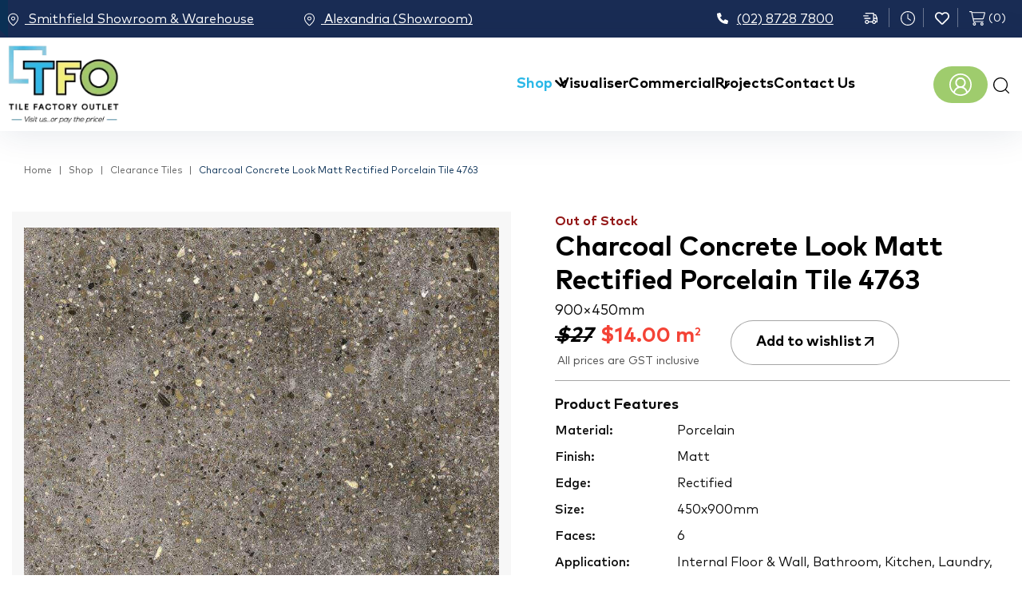

--- FILE ---
content_type: text/html; charset=UTF-8
request_url: https://www.tfo.com.au/product/charcoal-concrete-look-matt-rectified-porcelain-tile-4763/
body_size: 59678
content:
<!DOCTYPE html>
<html lang="en-AU" prefix="og: https://ogp.me/ns#">

<head>
    <meta charset="UTF-8" />
<script>
var gform;gform||(document.addEventListener("gform_main_scripts_loaded",function(){gform.scriptsLoaded=!0}),document.addEventListener("gform/theme/scripts_loaded",function(){gform.themeScriptsLoaded=!0}),window.addEventListener("DOMContentLoaded",function(){gform.domLoaded=!0}),gform={domLoaded:!1,scriptsLoaded:!1,themeScriptsLoaded:!1,isFormEditor:()=>"function"==typeof InitializeEditor,callIfLoaded:function(o){return!(!gform.domLoaded||!gform.scriptsLoaded||!gform.themeScriptsLoaded&&!gform.isFormEditor()||(gform.isFormEditor()&&console.warn("The use of gform.initializeOnLoaded() is deprecated in the form editor context and will be removed in Gravity Forms 3.1."),o(),0))},initializeOnLoaded:function(o){gform.callIfLoaded(o)||(document.addEventListener("gform_main_scripts_loaded",()=>{gform.scriptsLoaded=!0,gform.callIfLoaded(o)}),document.addEventListener("gform/theme/scripts_loaded",()=>{gform.themeScriptsLoaded=!0,gform.callIfLoaded(o)}),window.addEventListener("DOMContentLoaded",()=>{gform.domLoaded=!0,gform.callIfLoaded(o)}))},hooks:{action:{},filter:{}},addAction:function(o,r,e,t){gform.addHook("action",o,r,e,t)},addFilter:function(o,r,e,t){gform.addHook("filter",o,r,e,t)},doAction:function(o){gform.doHook("action",o,arguments)},applyFilters:function(o){return gform.doHook("filter",o,arguments)},removeAction:function(o,r){gform.removeHook("action",o,r)},removeFilter:function(o,r,e){gform.removeHook("filter",o,r,e)},addHook:function(o,r,e,t,n){null==gform.hooks[o][r]&&(gform.hooks[o][r]=[]);var d=gform.hooks[o][r];null==n&&(n=r+"_"+d.length),gform.hooks[o][r].push({tag:n,callable:e,priority:t=null==t?10:t})},doHook:function(r,o,e){var t;if(e=Array.prototype.slice.call(e,1),null!=gform.hooks[r][o]&&((o=gform.hooks[r][o]).sort(function(o,r){return o.priority-r.priority}),o.forEach(function(o){"function"!=typeof(t=o.callable)&&(t=window[t]),"action"==r?t.apply(null,e):e[0]=t.apply(null,e)})),"filter"==r)return e[0]},removeHook:function(o,r,t,n){var e;null!=gform.hooks[o][r]&&(e=(e=gform.hooks[o][r]).filter(function(o,r,e){return!!(null!=n&&n!=o.tag||null!=t&&t!=o.priority)}),gform.hooks[o][r]=e)}});
</script>

    <meta http-equiv="X-UA-Compatible" content="IE=edge">
    <meta name="viewport"
        content="width=device-width, minimum-scale=1, initial-scale=1, user-scalable=0, shrink-to-fit=no">
    <link rel="alternate"
        href="https://www.tfo.com.au/product/charcoal-concrete-look-matt-rectified-porcelain-tile-4763/"
        hreflang="en-AU" />
    <meta name="p:domain_verify" content="e0bed828f22fa311bb0f44d031609310" />

    <link rel="stylesheet" href="https://cdnjs.cloudflare.com/ajax/libs/font-awesome/5.11.2/css/fontawesome.min.css">
    <link rel="stylesheet" href="https://pro.fontawesome.com/releases/v5.2.0/css/all.css">

    
    
    
    <!-- NEW CODES -->

    				<script>document.documentElement.className = document.documentElement.className + ' yes-js js_active js'</script>
			
<!-- Google Tag Manager for WordPress by gtm4wp.com -->
<script data-cfasync="false" data-pagespeed-no-defer>
	var gtm4wp_datalayer_name = "dataLayer";
	var dataLayer = dataLayer || [];

	const gtm4wp_scrollerscript_debugmode         = false;
	const gtm4wp_scrollerscript_callbacktime      = 100;
	const gtm4wp_scrollerscript_readerlocation    = 150;
	const gtm4wp_scrollerscript_contentelementid  = "content";
	const gtm4wp_scrollerscript_scannertime       = 60;
</script>
<!-- End Google Tag Manager for WordPress by gtm4wp.com -->
<!-- Search Engine Optimisation by Rank Math PRO - https://rankmath.com/ -->
<title>Charcoal Concrete Look Matt Rectified Porcelain Tile 4763</title>
<meta name="description" content="Buy Charcoal Concrete Look Matt Rectified Porcelain Tile 4763 at Sydney&#039;s Lowest Outlet Price at Tile Factory Outlet. Shop Online or InStore!"/>
<meta name="robots" content="follow, index, max-snippet:-1, max-video-preview:-1, max-image-preview:large"/>
<link rel="canonical" href="https://www.tfo.com.au/product/charcoal-concrete-look-matt-rectified-porcelain-tile-4763/" />
<meta property="og:locale" content="en_US" />
<meta property="og:type" content="product" />
<meta property="og:title" content="Charcoal Concrete Look Matt Rectified Porcelain Tile 4763" />
<meta property="og:description" content="Buy Charcoal Concrete Look Matt Rectified Porcelain Tile 4763 at Sydney&#039;s Lowest Outlet Price at Tile Factory Outlet. Shop Online or InStore!" />
<meta property="og:url" content="https://www.tfo.com.au/product/charcoal-concrete-look-matt-rectified-porcelain-tile-4763/" />
<meta property="og:site_name" content="TFO - Tile Factory Outlet" />
<meta property="og:updated_time" content="2026-01-20T10:08:58+11:00" />
<meta property="fb:app_id" content="301302037740" />
<meta property="og:image" content="https://www.tfo.com.au/wp-content/uploads/2023/06/4763.jpg" />
<meta property="og:image:secure_url" content="https://www.tfo.com.au/wp-content/uploads/2023/06/4763.jpg" />
<meta property="og:image:width" content="766" />
<meta property="og:image:height" content="815" />
<meta property="og:image:alt" content="Charcoal Concrete Look Matt Rectified Porcelain Tile 4763" />
<meta property="og:image:type" content="image/jpeg" />
<meta property="product:price:amount" content="17.01" />
<meta property="product:price:currency" content="AUD" />
<meta property="product:retailer_item_id" content="BETONCHARCOALMT4590" />
<meta name="twitter:card" content="summary_large_image" />
<meta name="twitter:title" content="Charcoal Concrete Look Matt Rectified Porcelain Tile 4763" />
<meta name="twitter:description" content="Buy Charcoal Concrete Look Matt Rectified Porcelain Tile 4763 at Sydney&#039;s Lowest Outlet Price at Tile Factory Outlet. Shop Online or InStore!" />
<meta name="twitter:site" content="@TfoTiles" />
<meta name="twitter:creator" content="@TfoTiles" />
<meta name="twitter:image" content="https://www.tfo.com.au/wp-content/uploads/2023/06/4763.jpg" />
<script type="application/ld+json" class="rank-math-schema-pro">{"@context":"https://schema.org","@graph":[{"@type":"Place","@id":"https://www.tfo.com.au/#place","geo":{"@type":"GeoCoordinates","latitude":"-33.84467992931482","longitude":" 150.9536373423287"},"hasMap":"https://www.google.com/maps/search/?api=1&amp;query=-33.84467992931482, 150.9536373423287","address":{"@type":"PostalAddress","streetAddress":"107 Warren Road","addressLocality":"Smithfield","addressRegion":"NSW","postalCode":"2164","addressCountry":"Australia"}},{"@type":"Organization","@id":"https://www.tfo.com.au/#organization","name":"Tile Factory Outlet","url":"https://www.tfo.com.au","sameAs":["https://www.facebook.com/TileFactoryOutlet","https://twitter.com/TfoTiles"],"email":"enquiries.commercial@tfo.com.au","address":{"@type":"PostalAddress","streetAddress":"107 Warren Road","addressLocality":"Smithfield","addressRegion":"NSW","postalCode":"2164","addressCountry":"Australia"},"logo":{"@type":"ImageObject","@id":"https://www.tfo.com.au/#logo","url":"https://www.tfo.com.au/wp-content/uploads/tiles-sydney-1.png","contentUrl":"https://www.tfo.com.au/wp-content/uploads/tiles-sydney-1.png","caption":"TFO - Tile Factory Outlet","inLanguage":"en-AU","width":"155","height":"98"},"contactPoint":[{"@type":"ContactPoint","telephone":"+61 2 8728 7800","contactType":"customer support"}],"location":{"@id":"https://www.tfo.com.au/#place"}},{"@type":"WebSite","@id":"https://www.tfo.com.au/#website","url":"https://www.tfo.com.au","name":"TFO - Tile Factory Outlet","publisher":{"@id":"https://www.tfo.com.au/#organization"},"inLanguage":"en-AU"},{"@type":"ImageObject","@id":"https://www.tfo.com.au/wp-content/uploads/2023/06/4763.jpg","url":"https://www.tfo.com.au/wp-content/uploads/2023/06/4763.jpg","width":"766","height":"815","caption":"Charcoal Concrete Look Matt Rectified Porcelain Tile 4763","inLanguage":"en-AU"},{"@type":"BreadcrumbList","@id":"https://www.tfo.com.au/product/charcoal-concrete-look-matt-rectified-porcelain-tile-4763/#breadcrumb","itemListElement":[{"@type":"ListItem","position":"1","item":{"@id":"https://www.tfo.com.au/","name":"Home"}},{"@type":"ListItem","position":"2","item":{"@id":"https://www.tfo.com.au/shop/style/","name":"Style"}},{"@type":"ListItem","position":"3","item":{"@id":"https://www.tfo.com.au/shop/style/concrete-look-tiles/","name":"Concrete Look Tiles"}},{"@type":"ListItem","position":"4","item":{"@id":"https://www.tfo.com.au/product/charcoal-concrete-look-matt-rectified-porcelain-tile-4763/","name":"Charcoal Concrete Look Matt Rectified Porcelain Tile 4763"}}]},{"@type":"ItemPage","@id":"https://www.tfo.com.au/product/charcoal-concrete-look-matt-rectified-porcelain-tile-4763/#webpage","url":"https://www.tfo.com.au/product/charcoal-concrete-look-matt-rectified-porcelain-tile-4763/","name":"Charcoal Concrete Look Matt Rectified Porcelain Tile 4763","datePublished":"2023-06-01T17:18:48+10:00","dateModified":"2026-01-20T10:08:58+11:00","isPartOf":{"@id":"https://www.tfo.com.au/#website"},"primaryImageOfPage":{"@id":"https://www.tfo.com.au/wp-content/uploads/2023/06/4763.jpg"},"inLanguage":"en-AU","breadcrumb":{"@id":"https://www.tfo.com.au/product/charcoal-concrete-look-matt-rectified-porcelain-tile-4763/#breadcrumb"}},{"@type":"Product","name":"Charcoal Concrete Look Matt Rectified Porcelain Tile 4763","description":"Buy Charcoal Concrete Look Matt Rectified Porcelain Tile 4763 at Sydney's Lowest Outlet Price at Tile Factory Outlet. Shop Online or InStore!","sku":"BETONCHARCOALMT4590","category":"Style &gt; Concrete Look Tiles","mainEntityOfPage":{"@id":"https://www.tfo.com.au/product/charcoal-concrete-look-matt-rectified-porcelain-tile-4763/#webpage"},"weight":{"@type":"QuantitativeValue","unitCode":"KGM","value":"1.7241379310344827586206896551724137931"},"height":{"@type":"QuantitativeValue","unitCode":"MMT"},"width":{"@type":"QuantitativeValue","unitCode":"MMT","value":"450"},"depth":{"@type":"QuantitativeValue","unitCode":"MMT","value":"900"},"image":[{"@type":"ImageObject","url":"https://www.tfo.com.au/wp-content/uploads/2023/06/4763.jpg","height":"815","width":"766"}],"offers":{"@type":"Offer","price":"17.01","priceCurrency":"AUD","priceValidUntil":"2027-12-31","availability":"https://schema.org/OutOfStock","itemCondition":"NewCondition","url":"https://www.tfo.com.au/product/charcoal-concrete-look-matt-rectified-porcelain-tile-4763/","seller":{"@type":"Organization","@id":"https://www.tfo.com.au/","name":"TFO - Tile Factory Outlet","url":"https://www.tfo.com.au","logo":"https://www.tfo.com.au/wp-content/uploads/tiles-sydney-1.png"},"priceSpecification":{"price":"17.01","priceCurrency":"AUD","valueAddedTaxIncluded":"true"}},"additionalProperty":[{"@type":"PropertyValue","name":"pa_colour","value":"Charcoal"},{"@type":"PropertyValue","name":"pa_filter-by-price","value":"&lt; $20"},{"@type":"PropertyValue","name":"pa_filter-by-room","value":"Bathroom, Bedroom, Kitchen, Laundry, Living Areas"},{"@type":"PropertyValue","name":"pa_filter-by-shape","value":"Rectangle"},{"@type":"PropertyValue","name":"pa_filter-by-size","value":"450x900mm"},{"@type":"PropertyValue","name":"pa_filter-by-style","value":"Concrete/Cement"},{"@type":"PropertyValue","name":"pa_filter-by-tile-finish","value":"Matt"},{"@type":"PropertyValue","name":"pa_filter-tile-type","value":"Bathroom Tiles, Floor Tiles, Porcelain Tiles, Wall Tiles"}],"@id":"https://www.tfo.com.au/product/charcoal-concrete-look-matt-rectified-porcelain-tile-4763/#richSnippet"}]}</script>
<!-- /Rank Math WordPress SEO plugin -->

<link rel='dns-prefetch' href='//static.klaviyo.com' />
<link rel='dns-prefetch' href='//assets.pinterest.com' />
<link rel='dns-prefetch' href='//cdnjs.cloudflare.com' />
<link rel='dns-prefetch' href='//maps.googleapis.com' />
<link rel="alternate" title="oEmbed (JSON)" type="application/json+oembed" href="https://www.tfo.com.au/wp-json/oembed/1.0/embed?url=https%3A%2F%2Fwww.tfo.com.au%2Fproduct%2Fcharcoal-concrete-look-matt-rectified-porcelain-tile-4763%2F" />
<link rel="alternate" title="oEmbed (XML)" type="text/xml+oembed" href="https://www.tfo.com.au/wp-json/oembed/1.0/embed?url=https%3A%2F%2Fwww.tfo.com.au%2Fproduct%2Fcharcoal-concrete-look-matt-rectified-porcelain-tile-4763%2F&#038;format=xml" />
<style id='wp-img-auto-sizes-contain-inline-css' type='text/css'>
img:is([sizes=auto i],[sizes^="auto," i]){contain-intrinsic-size:3000px 1500px}
/*# sourceURL=wp-img-auto-sizes-contain-inline-css */
</style>
<style id='classic-theme-styles-inline-css' type='text/css'>
/*! This file is auto-generated */
.wp-block-button__link{color:#fff;background-color:#32373c;border-radius:9999px;box-shadow:none;text-decoration:none;padding:calc(.667em + 2px) calc(1.333em + 2px);font-size:1.125em}.wp-block-file__button{background:#32373c;color:#fff;text-decoration:none}
/*# sourceURL=/wp-includes/css/classic-themes.min.css */
</style>
<link rel='stylesheet' id='photoswipe-css' href='https://www.tfo.com.au/wp-content/plugins/woocommerce/assets/css/photoswipe/photoswipe.min.css?ver=10.3.6' type='text/css' media='all' />
<link rel='stylesheet' id='photoswipe-default-skin-css' href='https://www.tfo.com.au/wp-content/plugins/woocommerce/assets/css/photoswipe/default-skin/default-skin.min.css?ver=10.3.6' type='text/css' media='all' />
<style id='woocommerce-inline-inline-css' type='text/css'>
.woocommerce form .form-row .required { visibility: visible; }
/*# sourceURL=woocommerce-inline-inline-css */
</style>
<link rel='stylesheet' id='pinterest-for-woocommerce-pins-css' href='//www.tfo.com.au/wp-content/plugins/pinterest-for-woocommerce/assets/css/frontend/pinterest-for-woocommerce-pins.min.css?ver=1.4.23' type='text/css' media='all' />
<link rel='stylesheet' id='ion.range-slider-css' href='https://www.tfo.com.au/wp-content/plugins/yith-woocommerce-ajax-product-filter-premium/assets/css/ion.range-slider.css?ver=2.3.1' type='text/css' media='all' />
<link rel='stylesheet' id='yith-wcan-shortcodes-css' href='https://www.tfo.com.au/wp-content/plugins/yith-woocommerce-ajax-product-filter-premium/assets/css/shortcodes.css?ver=5.16.0' type='text/css' media='all' />
<style id='yith-wcan-shortcodes-inline-css' type='text/css'>
:root{
	--yith-wcan-filters_colors_titles: #434343;
	--yith-wcan-filters_colors_background: #FFFFFF;
	--yith-wcan-filters_colors_accent: #A7144C;
	--yith-wcan-filters_colors_accent_r: 167;
	--yith-wcan-filters_colors_accent_g: 20;
	--yith-wcan-filters_colors_accent_b: 76;
	--yith-wcan-color_swatches_border_radius: 100%;
	--yith-wcan-color_swatches_size: 30px;
	--yith-wcan-labels_style_background: #FFFFFF;
	--yith-wcan-labels_style_background_hover: #A7144C;
	--yith-wcan-labels_style_background_active: #A7144C;
	--yith-wcan-labels_style_text: #434343;
	--yith-wcan-labels_style_text_hover: #FFFFFF;
	--yith-wcan-labels_style_text_active: #FFFFFF;
	--yith-wcan-anchors_style_text: #434343;
	--yith-wcan-anchors_style_text_hover: #A7144C;
	--yith-wcan-anchors_style_text_active: #A7144C;
}
/*# sourceURL=yith-wcan-shortcodes-inline-css */
</style>
<link rel='stylesheet' id='jquery-selectBox-css' href='https://www.tfo.com.au/wp-content/plugins/yith-woocommerce-wishlist-premium/assets/css/jquery.selectBox.css?ver=1.2.0' type='text/css' media='all' />
<link rel='stylesheet' id='yith-wcwl-font-awesome-css' href='https://www.tfo.com.au/wp-content/plugins/yith-woocommerce-wishlist-premium/assets/css/font-awesome.css?ver=4.7.0' type='text/css' media='all' />
<link rel='stylesheet' id='woocommerce_prettyPhoto_css-css' href='//www.tfo.com.au/wp-content/plugins/woocommerce/assets/css/prettyPhoto.css?ver=3.1.6' type='text/css' media='all' />
<link rel='stylesheet' id='yith-wcwl-main-css' href='https://www.tfo.com.au/wp-content/plugins/yith-woocommerce-wishlist-premium/assets/css/style.css?ver=4.11.0' type='text/css' media='all' />
<style id='yith-wcwl-main-inline-css' type='text/css'>
 :root { --color-add-to-wishlist-background: #333333; --color-add-to-wishlist-text: #FFFFFF; --color-add-to-wishlist-border: #333333; --color-add-to-wishlist-background-hover: #333333; --color-add-to-wishlist-text-hover: #FFFFFF; --color-add-to-wishlist-border-hover: #333333; --rounded-corners-radius: 16px; --color-add-to-cart-background: #333333; --color-add-to-cart-text: #FFFFFF; --color-add-to-cart-border: #333333; --color-add-to-cart-background-hover: #4F4F4F; --color-add-to-cart-text-hover: #FFFFFF; --color-add-to-cart-border-hover: #4F4F4F; --add-to-cart-rounded-corners-radius: 16px; --color-button-style-1-background: #333333; --color-button-style-1-text: #FFFFFF; --color-button-style-1-border: #333333; --color-button-style-1-background-hover: #4F4F4F; --color-button-style-1-text-hover: #FFFFFF; --color-button-style-1-border-hover: #4F4F4F; --color-button-style-2-background: #333333; --color-button-style-2-text: #FFFFFF; --color-button-style-2-border: #333333; --color-button-style-2-background-hover: #4F4F4F; --color-button-style-2-text-hover: #FFFFFF; --color-button-style-2-border-hover: #4F4F4F; --color-wishlist-table-background: #FFFFFF; --color-wishlist-table-text: #6d6c6c; --color-wishlist-table-border: #FFFFFF; --color-headers-background: #F4F4F4; --color-share-button-color: #FFFFFF; --color-share-button-color-hover: #FFFFFF; --color-fb-button-background: #39599E; --color-fb-button-background-hover: #595A5A; --color-tw-button-background: #45AFE2; --color-tw-button-background-hover: #595A5A; --color-pr-button-background: #AB2E31; --color-pr-button-background-hover: #595A5A; --color-em-button-background: #FBB102; --color-em-button-background-hover: #595A5A; --color-wa-button-background: #00A901; --color-wa-button-background-hover: #595A5A; --feedback-duration: 3s; --modal-colors-overlay: #0000004d; --modal-colors-icon: #007565; --modal-colors-primary-button: #007565; --modal-colors-primary-button-hover: #007565; --modal-colors-primary-button-text: #fff; --modal-colors-primary-button-text-hover: #fff; --modal-colors-secondary-button: #e8e8e8; --modal-colors-secondary-button-hover: #d8d8d8; --modal-colors-secondary-button-text: #777; --modal-colors-secondary-button-text-hover: #777; --color-ask-an-estimate-background: #333333; --color-ask-an-estimate-text: #FFFFFF; --color-ask-an-estimate-border: #333333; --color-ask-an-estimate-background-hover: #4F4F4F; --color-ask-an-estimate-text-hover: #FFFFFF; --color-ask-an-estimate-border-hover: #4F4F4F; --ask-an-estimate-rounded-corners-radius: 16px; --tooltip-color-background: #333; --tooltip-color-text: #fff } 
 :root { --color-add-to-wishlist-background: #333333; --color-add-to-wishlist-text: #FFFFFF; --color-add-to-wishlist-border: #333333; --color-add-to-wishlist-background-hover: #333333; --color-add-to-wishlist-text-hover: #FFFFFF; --color-add-to-wishlist-border-hover: #333333; --rounded-corners-radius: 16px; --color-add-to-cart-background: #333333; --color-add-to-cart-text: #FFFFFF; --color-add-to-cart-border: #333333; --color-add-to-cart-background-hover: #4F4F4F; --color-add-to-cart-text-hover: #FFFFFF; --color-add-to-cart-border-hover: #4F4F4F; --add-to-cart-rounded-corners-radius: 16px; --color-button-style-1-background: #333333; --color-button-style-1-text: #FFFFFF; --color-button-style-1-border: #333333; --color-button-style-1-background-hover: #4F4F4F; --color-button-style-1-text-hover: #FFFFFF; --color-button-style-1-border-hover: #4F4F4F; --color-button-style-2-background: #333333; --color-button-style-2-text: #FFFFFF; --color-button-style-2-border: #333333; --color-button-style-2-background-hover: #4F4F4F; --color-button-style-2-text-hover: #FFFFFF; --color-button-style-2-border-hover: #4F4F4F; --color-wishlist-table-background: #FFFFFF; --color-wishlist-table-text: #6d6c6c; --color-wishlist-table-border: #FFFFFF; --color-headers-background: #F4F4F4; --color-share-button-color: #FFFFFF; --color-share-button-color-hover: #FFFFFF; --color-fb-button-background: #39599E; --color-fb-button-background-hover: #595A5A; --color-tw-button-background: #45AFE2; --color-tw-button-background-hover: #595A5A; --color-pr-button-background: #AB2E31; --color-pr-button-background-hover: #595A5A; --color-em-button-background: #FBB102; --color-em-button-background-hover: #595A5A; --color-wa-button-background: #00A901; --color-wa-button-background-hover: #595A5A; --feedback-duration: 3s; --modal-colors-overlay: #0000004d; --modal-colors-icon: #007565; --modal-colors-primary-button: #007565; --modal-colors-primary-button-hover: #007565; --modal-colors-primary-button-text: #fff; --modal-colors-primary-button-text-hover: #fff; --modal-colors-secondary-button: #e8e8e8; --modal-colors-secondary-button-hover: #d8d8d8; --modal-colors-secondary-button-text: #777; --modal-colors-secondary-button-text-hover: #777; --color-ask-an-estimate-background: #333333; --color-ask-an-estimate-text: #FFFFFF; --color-ask-an-estimate-border: #333333; --color-ask-an-estimate-background-hover: #4F4F4F; --color-ask-an-estimate-text-hover: #FFFFFF; --color-ask-an-estimate-border-hover: #4F4F4F; --ask-an-estimate-rounded-corners-radius: 16px; --tooltip-color-background: #333; --tooltip-color-text: #fff } 
/*# sourceURL=yith-wcwl-main-inline-css */
</style>
<link rel='stylesheet' id='brands-styles-css' href='https://www.tfo.com.au/wp-content/plugins/woocommerce/assets/css/brands.css?ver=10.3.6' type='text/css' media='all' />
<link rel='stylesheet' id='dgwt-wcas-style-css' href='https://www.tfo.com.au/wp-content/plugins/ajax-search-for-woocommerce-premium/assets/css/style.min.css?ver=1.32.0' type='text/css' media='all' />
<link rel='stylesheet' id='override-styles-css' href='https://www.tfo.com.au/wp-content/themes/understrap-child/css/override.css?ver=3.0.0' type='text/css' media='all' />
<link rel='stylesheet' id='custom-styles-css' href='https://www.tfo.com.au/wp-content/themes/understrap-child/css/custom.css?ver=3.0.0' type='text/css' media='all' />
<link rel='stylesheet' id='customizer-live-css' href='https://www.tfo.com.au/wp-content/themes/understrap-child/css/customizer_live.css?ver=3.0.0' type='text/css' media='all' />
<link rel='stylesheet' id='main-style-css' href='https://www.tfo.com.au/wp-content/themes/understrap-child/assets/css/main.css?ver=ce87364b8f3193677d62e23fda7c374d' type='text/css' media='all' />
<link rel='stylesheet' id='bootstrap-css-css' href='https://www.tfo.com.au/wp-content/themes/understrap-child/assets/css/plugins/bootstrap-4.3.1.min.css?ver=ce87364b8f3193677d62e23fda7c374d' type='text/css' media='all' />
<link rel='stylesheet' id='owl-carousel-css' href='https://www.tfo.com.au/wp-content/themes/understrap-child/assets/css/plugins/owlcarousel/owl.carousel.min.css?ver=ce87364b8f3193677d62e23fda7c374d' type='text/css' media='all' />
<link rel='stylesheet' id='owl-carousel-default-css' href='https://www.tfo.com.au/wp-content/themes/understrap-child/assets/css/plugins/owlcarousel/owl.theme.default.min.css?ver=ce87364b8f3193677d62e23fda7c374d' type='text/css' media='all' />
<link rel='stylesheet' id='child-style-css' href='https://www.tfo.com.au/wp-content/themes/understrap-child/style.css?ver=1768280220' type='text/css' media='all' />
<link rel='stylesheet' id='wc-pb-checkout-blocks-css' href='https://www.tfo.com.au/wp-content/plugins/woocommerce-product-bundles/assets/css/frontend/checkout-blocks.css?ver=8.5.4' type='text/css' media='all' />
<link rel='stylesheet' id='wc-bundle-style-css' href='https://www.tfo.com.au/wp-content/plugins/woocommerce-product-bundles/assets/css/frontend/woocommerce.css?ver=8.5.4' type='text/css' media='all' />
<script src="https://www.tfo.com.au/wp-content/themes/understrap-child/assets/js/vendor/jquery-2.2.2.min.js?ver=2.2.2" id="jquery-js"></script>
<script src="https://www.tfo.com.au/wp-content/plugins/discontinued-product-stock-status-woocommerce/assets/js/dpssw-function.js?ver=1.0" id="discontinued_front_js-js"></script>
<script src="https://www.tfo.com.au/wp-content/plugins/woocommerce/assets/js/zoom/jquery.zoom.min.js?ver=1.7.21-wc.10.3.6" id="wc-zoom-js" defer data-wp-strategy="defer"></script>
<script src="https://www.tfo.com.au/wp-content/plugins/woocommerce/assets/js/flexslider/jquery.flexslider.min.js?ver=2.7.2-wc.10.3.6" id="wc-flexslider-js" defer data-wp-strategy="defer"></script>
<script src="https://www.tfo.com.au/wp-content/plugins/woocommerce/assets/js/photoswipe/photoswipe.min.js?ver=4.1.1-wc.10.3.6" id="wc-photoswipe-js" defer data-wp-strategy="defer"></script>
<script src="https://www.tfo.com.au/wp-content/plugins/woocommerce/assets/js/photoswipe/photoswipe-ui-default.min.js?ver=4.1.1-wc.10.3.6" id="wc-photoswipe-ui-default-js" defer data-wp-strategy="defer"></script>
<script src="https://www.tfo.com.au/wp-content/plugins/duracelltomi-google-tag-manager/dist/js/analytics-talk-content-tracking.js?ver=1.22.2" id="gtm4wp-scroll-tracking-js"></script>
<script src="https://cdnjs.cloudflare.com/ajax/libs/jquery.matchHeight/0.7.2/jquery.matchHeight-min.js?ver=ce87364b8f3193677d62e23fda7c374d" id="child-matchheight-js"></script>
<script src="https://www.tfo.com.au/wp-content/themes/understrap-child/js/override.js?ver=ce87364b8f3193677d62e23fda7c374d" id="child-override-js-js"></script>
<script id="wc-settings-dep-in-header-js-after">
console.warn( "Scripts that have a dependency on [wc-settings, wc-blocks-checkout] must be loaded in the footer, klaviyo-klaviyo-checkout-block-editor-script was registered to load in the header, but has been switched to load in the footer instead. See https://github.com/woocommerce/woocommerce-gutenberg-products-block/pull/5059" );
console.warn( "Scripts that have a dependency on [wc-settings, wc-blocks-checkout] must be loaded in the footer, klaviyo-klaviyo-checkout-block-view-script was registered to load in the header, but has been switched to load in the footer instead. See https://github.com/woocommerce/woocommerce-gutenberg-products-block/pull/5059" );
//# sourceURL=wc-settings-dep-in-header-js-after
</script>
<link rel="https://api.w.org/" href="https://www.tfo.com.au/wp-json/" /><link rel="alternate" title="JSON" type="application/json" href="https://www.tfo.com.au/wp-json/wp/v2/product/83465" /><link rel="EditURI" type="application/rsd+xml" title="RSD" href="https://www.tfo.com.au/xmlrpc.php?rsd" />

<link rel='shortlink' href='https://www.tfo.com.au/?p=83465' />
<meta name="ti-site-data" content="[base64]" />
<!-- Google Tag Manager for WordPress by gtm4wp.com -->
<!-- GTM Container placement set to manual -->
<script data-cfasync="false" data-pagespeed-no-defer>
	var dataLayer_content = {"visitorLoginState":"logged-out","visitorType":"visitor-logged-out","pageTitle":"Charcoal Concrete Look Matt Rectified Porcelain Tile 4763","pagePostType":"product","pagePostType2":"single-product","pagePostDate":"01\/06\/2023","pagePostDateYear":2023,"pagePostDateMonth":6,"pagePostDateDay":1,"pagePostDateDayName":"Thursday","pagePostDateHour":17,"pagePostDateMinute":18,"pagePostDateIso":"2023-06-01T17:18:48+10:00","pagePostDateUnix":1685639928,"postCountOnPage":1,"postCountTotal":1};
	dataLayer.push( dataLayer_content );
</script>
<script data-cfasync="false" data-pagespeed-no-defer>
(function(w,d,s,l,i){w[l]=w[l]||[];w[l].push({'gtm.start':
new Date().getTime(),event:'gtm.js'});var f=d.getElementsByTagName(s)[0],
j=d.createElement(s),dl=l!='dataLayer'?'&l='+l:'';j.async=true;j.src=
'//www.googletagmanager.com/gtm.js?id='+i+dl;f.parentNode.insertBefore(j,f);
})(window,document,'script','dataLayer','GTM-WDT8L3T');
</script>
<!-- End Google Tag Manager for WordPress by gtm4wp.com --><meta property="og:url" content="https://www.tfo.com.au/product/charcoal-concrete-look-matt-rectified-porcelain-tile-4763/" /><meta property="og:site_name" content="TFO - Tile Factory Outlet" /><meta property="og:type" content="og:product" /><meta property="og:title" content="Charcoal Concrete Look Matt Rectified Porcelain Tile 4763" /><meta property="og:image" content="https://www.tfo.com.au/wp-content/uploads/2023/06/4763.jpg" /><meta property="product:price:currency" content="AUD" /><meta property="product:price:amount" content="17.01" /><meta property="og:description" content="Material: Porcelain
Finish: Matt
Edge: Rectified
Size: 450x900mm
Faces: 6
Application: Internal Floor &amp; Wall, Bathroom, Kitchen, Laundry, Living Areas
Required Sealing: No" /><meta property="og:availability" content="out of stock" />		<style>
			.dgwt-wcas-ico-magnifier,.dgwt-wcas-ico-magnifier-handler{max-width:20px}.dgwt-wcas-search-wrapp{max-width:450px}		</style>
		

	<noscript><style>.woocommerce-product-gallery{ opacity: 1 !important; }</style></noscript>
	<link rel="icon" href="https://www.tfo.com.au/wp-content/uploads/2025/06/cropped-TFO-SITE-LOGO-2-32x32.png" sizes="32x32" />
<link rel="icon" href="https://www.tfo.com.au/wp-content/uploads/2025/06/cropped-TFO-SITE-LOGO-2-192x192.png" sizes="192x192" />
<link rel="apple-touch-icon" href="https://www.tfo.com.au/wp-content/uploads/2025/06/cropped-TFO-SITE-LOGO-2-180x180.png" />
<meta name="msapplication-TileImage" content="https://www.tfo.com.au/wp-content/uploads/2025/06/cropped-TFO-SITE-LOGO-2-270x270.png" />

    <!-- GOOGLE TAG MANAGER -->
    
    <!-- GOOGLE TRACKING OPTION -->
    
    <!-- GOOGLE ANALYTICS -->
    
    <!-- CUSTOM CSS -->
            <style>
            #header .menu li:hover > .sub-menu {
  position: absolute;
}

#header .menu > li.menu-item-has-children > a:after {
 top: 12px;
}

.fp-banner-slider .fp-banner-wrap .list-fp-banner a .fp-banner-img{
width: 100% !important;
}

.post-content.default-content .gform_wrapper .gform_body .gform_fields  .gfield .gfield_checkbox .gchoice input{
height: 0;
    width: 0;
    position: absolute;
    z-index: -1;
}

body.woocommerce-cart .button.cart_update{color: white !important;}
body.woocommerce-cart shop_table {border: 0;}

.fp-virtual-assistant,
body.single-product .cust-f-btn-simple.btn.btn-green,
#floor-wall-section{display: none;}


@media screen and (min-width: 1200px){
#header .middle-header {
    padding: 0.225rem 0.625rem;
}

#woocommerce-wrapper .single_pro_box .amp_progallery_thum .single_pro_gallery_box .product-thumbnail .product-thumbnail-img {
   
    background-color: #eeeeee;
}

.commercial-offer-and-supplied ul.offer-list li {
    font-size: 1.175rem;
}
.commercial-offer-and-supplied ul.offer-list {
    padding-top: 45px;
}

.commercial-offer-and-supplied .offer-wrapper .desc-wrap {
    color: #1b2429;
}
.woocommerce .phone-verification-heading {
    font-size: 1.3125rem;
    display: none;
}

#header .menu-logo-wrapper .inner-wrapper {
    padding: 0.3rem 0.875rem 0.2rem;
}

.fbp-wrap{
overflow:hidden;
}#woocommerce-wrapper .summary.entry-summary.right .move-section-bottom .gform_wrapper form .gform_body ul .gfield{
  width: calc(50% - 8px);
}
#woocommerce-wrapper .summary.entry-summary.right .move-section-bottom .gform_wrapper form .gform_body ul .gfield:last-child{
width: 100%;
}}


.fbp-wrap.slider-loading{
height: 500px;
}
@media(max-width: 991px){
.fbp-wrap.slider-loading{
height: 400px;
}
}


.brands-tab-content-wrap .brands-tab-content.active{
 display: block;
}
.brands-tab-content-wrap .brands-tab-content{
 display: none;
}
.brands-tab-content-wrap .brands-tab-content .bat-content{
 height: 350px;
 overflow: auto;
}
@media (min-width: 992px){
 .brands-tab-content-wrap .brands-content-tfo.active{
  display: flex;
 }
}

ul.brands-tab-heading {
    padding: 0;
    margin: 0 0 30px;
    list-style: none;
    display: block;
    width: 100%;
    border-bottom: 1px solid #bababa;
}
ul.brands-tab-heading li {
    display: inline-block;
    vertical-align: middle;
    text-align: center;
    padding: 10px 0;
    cursor: pointer;
    font-size: 16px;
    font-weight: 500;
    position: relative;
}
ul.brands-tab-heading li:first-child{
 margin-right: 35px;
}
ul.brands-tab-heading li.active {
    font-weight: bold;
}
ul.brands-tab-heading li.active:after{
 content: "";
 position: absolute;
 width: 100%;
 height: 2px;
 bottom: 0;
 left: 0;
 background-color: #7fb343;
}
@media (min-width: 992px){
 ul.brands-tab-heading li {
  font-size: 20px; 
 }
}
@media (max-width: 991px){
 #header .top-level-menu .inner-wrapper .inner-content-wrapper .svg-slice{
  display: none;
 }
}


ul#gform_fields_1 {
    padding: 0;
    margin: 0;
}
ul#gform_fields_1 li.gfield{
 max-width: 100% !important;
}
ul#gform_fields_1 .ginput_container.ginput_container_checkbox ul {
    padding: 0;
    margin: 0;
}
ul#gform_fields_1 .ginput_container.ginput_container_address label{
    padding: 0 0 0.5rem 0;
    font-family: "MarkPro" !important;
    font-weight: normal !important;
    font-size: 1rem !important;
}
#gform_1 .gform_footer{
 text-align: left;
}

#searchform{
min-height:38px
}
.menu-logo-wrapper .inner-search-wrapper{
min-height:38px
}

.banner-video-img{
position: relative
}
.banner-video-img:before{
content: "";
position: absolute;
top: 0;
left: 0;
width: 100%;
height: 100%;
background-color: rgba(0, 0, 0, 0.6);
z-index: 1;
}
.banner-video-img:after{
content: "";
position: absolute;
transform: translateY(-50%);
top: 50%;
left: 50%;
z-index: 2;
display: block;
margin: 0 auto;
border-top: 20px solid transparent;
border-bottom: 20px solid transparent;
border-left: 40px solid white;
}
#woocommerce-wrapper .summary.entry-summary.right .gform_wrapper form .gform_body ul .gfield {
    width: 100%;
    max-width: 100%;
    margin-bottom: 0.625rem;
}
.related-prod-wrapper li{
display: none;
}
.related-prod-wrapper li:nth-child(-n+4) {
   display: inline;  
}
li.product-list.layout-1 .stocks-m2{
    color: #eb1c24;
    font-family: "MarkPro";
    font-weight: bold;
    font-size: 1rem;
    text-transform: uppercase;
    line-height: normal;
    margin: 0;
}
.woocommerce-cart-form .coupon{
display: flex;
}
.woocommerce-cart-form .coupon input.button{
background-color: #0a3055;
color: #fff;
}        </style>
    <link rel='stylesheet' id='wc-blocks-style-css' href='https://www.tfo.com.au/wp-content/plugins/woocommerce/assets/client/blocks/wc-blocks.css?ver=wc-10.3.6' type='text/css' media='all' />
<style id='global-styles-inline-css' type='text/css'>
:root{--wp--preset--aspect-ratio--square: 1;--wp--preset--aspect-ratio--4-3: 4/3;--wp--preset--aspect-ratio--3-4: 3/4;--wp--preset--aspect-ratio--3-2: 3/2;--wp--preset--aspect-ratio--2-3: 2/3;--wp--preset--aspect-ratio--16-9: 16/9;--wp--preset--aspect-ratio--9-16: 9/16;--wp--preset--color--black: #000000;--wp--preset--color--cyan-bluish-gray: #abb8c3;--wp--preset--color--white: #ffffff;--wp--preset--color--pale-pink: #f78da7;--wp--preset--color--vivid-red: #cf2e2e;--wp--preset--color--luminous-vivid-orange: #ff6900;--wp--preset--color--luminous-vivid-amber: #fcb900;--wp--preset--color--light-green-cyan: #7bdcb5;--wp--preset--color--vivid-green-cyan: #00d084;--wp--preset--color--pale-cyan-blue: #8ed1fc;--wp--preset--color--vivid-cyan-blue: #0693e3;--wp--preset--color--vivid-purple: #9b51e0;--wp--preset--gradient--vivid-cyan-blue-to-vivid-purple: linear-gradient(135deg,rgb(6,147,227) 0%,rgb(155,81,224) 100%);--wp--preset--gradient--light-green-cyan-to-vivid-green-cyan: linear-gradient(135deg,rgb(122,220,180) 0%,rgb(0,208,130) 100%);--wp--preset--gradient--luminous-vivid-amber-to-luminous-vivid-orange: linear-gradient(135deg,rgb(252,185,0) 0%,rgb(255,105,0) 100%);--wp--preset--gradient--luminous-vivid-orange-to-vivid-red: linear-gradient(135deg,rgb(255,105,0) 0%,rgb(207,46,46) 100%);--wp--preset--gradient--very-light-gray-to-cyan-bluish-gray: linear-gradient(135deg,rgb(238,238,238) 0%,rgb(169,184,195) 100%);--wp--preset--gradient--cool-to-warm-spectrum: linear-gradient(135deg,rgb(74,234,220) 0%,rgb(151,120,209) 20%,rgb(207,42,186) 40%,rgb(238,44,130) 60%,rgb(251,105,98) 80%,rgb(254,248,76) 100%);--wp--preset--gradient--blush-light-purple: linear-gradient(135deg,rgb(255,206,236) 0%,rgb(152,150,240) 100%);--wp--preset--gradient--blush-bordeaux: linear-gradient(135deg,rgb(254,205,165) 0%,rgb(254,45,45) 50%,rgb(107,0,62) 100%);--wp--preset--gradient--luminous-dusk: linear-gradient(135deg,rgb(255,203,112) 0%,rgb(199,81,192) 50%,rgb(65,88,208) 100%);--wp--preset--gradient--pale-ocean: linear-gradient(135deg,rgb(255,245,203) 0%,rgb(182,227,212) 50%,rgb(51,167,181) 100%);--wp--preset--gradient--electric-grass: linear-gradient(135deg,rgb(202,248,128) 0%,rgb(113,206,126) 100%);--wp--preset--gradient--midnight: linear-gradient(135deg,rgb(2,3,129) 0%,rgb(40,116,252) 100%);--wp--preset--font-size--small: 13px;--wp--preset--font-size--medium: 20px;--wp--preset--font-size--large: 36px;--wp--preset--font-size--x-large: 42px;--wp--preset--spacing--20: 0.44rem;--wp--preset--spacing--30: 0.67rem;--wp--preset--spacing--40: 1rem;--wp--preset--spacing--50: 1.5rem;--wp--preset--spacing--60: 2.25rem;--wp--preset--spacing--70: 3.38rem;--wp--preset--spacing--80: 5.06rem;--wp--preset--shadow--natural: 6px 6px 9px rgba(0, 0, 0, 0.2);--wp--preset--shadow--deep: 12px 12px 50px rgba(0, 0, 0, 0.4);--wp--preset--shadow--sharp: 6px 6px 0px rgba(0, 0, 0, 0.2);--wp--preset--shadow--outlined: 6px 6px 0px -3px rgb(255, 255, 255), 6px 6px rgb(0, 0, 0);--wp--preset--shadow--crisp: 6px 6px 0px rgb(0, 0, 0);}:where(.is-layout-flex){gap: 0.5em;}:where(.is-layout-grid){gap: 0.5em;}body .is-layout-flex{display: flex;}.is-layout-flex{flex-wrap: wrap;align-items: center;}.is-layout-flex > :is(*, div){margin: 0;}body .is-layout-grid{display: grid;}.is-layout-grid > :is(*, div){margin: 0;}:where(.wp-block-columns.is-layout-flex){gap: 2em;}:where(.wp-block-columns.is-layout-grid){gap: 2em;}:where(.wp-block-post-template.is-layout-flex){gap: 1.25em;}:where(.wp-block-post-template.is-layout-grid){gap: 1.25em;}.has-black-color{color: var(--wp--preset--color--black) !important;}.has-cyan-bluish-gray-color{color: var(--wp--preset--color--cyan-bluish-gray) !important;}.has-white-color{color: var(--wp--preset--color--white) !important;}.has-pale-pink-color{color: var(--wp--preset--color--pale-pink) !important;}.has-vivid-red-color{color: var(--wp--preset--color--vivid-red) !important;}.has-luminous-vivid-orange-color{color: var(--wp--preset--color--luminous-vivid-orange) !important;}.has-luminous-vivid-amber-color{color: var(--wp--preset--color--luminous-vivid-amber) !important;}.has-light-green-cyan-color{color: var(--wp--preset--color--light-green-cyan) !important;}.has-vivid-green-cyan-color{color: var(--wp--preset--color--vivid-green-cyan) !important;}.has-pale-cyan-blue-color{color: var(--wp--preset--color--pale-cyan-blue) !important;}.has-vivid-cyan-blue-color{color: var(--wp--preset--color--vivid-cyan-blue) !important;}.has-vivid-purple-color{color: var(--wp--preset--color--vivid-purple) !important;}.has-black-background-color{background-color: var(--wp--preset--color--black) !important;}.has-cyan-bluish-gray-background-color{background-color: var(--wp--preset--color--cyan-bluish-gray) !important;}.has-white-background-color{background-color: var(--wp--preset--color--white) !important;}.has-pale-pink-background-color{background-color: var(--wp--preset--color--pale-pink) !important;}.has-vivid-red-background-color{background-color: var(--wp--preset--color--vivid-red) !important;}.has-luminous-vivid-orange-background-color{background-color: var(--wp--preset--color--luminous-vivid-orange) !important;}.has-luminous-vivid-amber-background-color{background-color: var(--wp--preset--color--luminous-vivid-amber) !important;}.has-light-green-cyan-background-color{background-color: var(--wp--preset--color--light-green-cyan) !important;}.has-vivid-green-cyan-background-color{background-color: var(--wp--preset--color--vivid-green-cyan) !important;}.has-pale-cyan-blue-background-color{background-color: var(--wp--preset--color--pale-cyan-blue) !important;}.has-vivid-cyan-blue-background-color{background-color: var(--wp--preset--color--vivid-cyan-blue) !important;}.has-vivid-purple-background-color{background-color: var(--wp--preset--color--vivid-purple) !important;}.has-black-border-color{border-color: var(--wp--preset--color--black) !important;}.has-cyan-bluish-gray-border-color{border-color: var(--wp--preset--color--cyan-bluish-gray) !important;}.has-white-border-color{border-color: var(--wp--preset--color--white) !important;}.has-pale-pink-border-color{border-color: var(--wp--preset--color--pale-pink) !important;}.has-vivid-red-border-color{border-color: var(--wp--preset--color--vivid-red) !important;}.has-luminous-vivid-orange-border-color{border-color: var(--wp--preset--color--luminous-vivid-orange) !important;}.has-luminous-vivid-amber-border-color{border-color: var(--wp--preset--color--luminous-vivid-amber) !important;}.has-light-green-cyan-border-color{border-color: var(--wp--preset--color--light-green-cyan) !important;}.has-vivid-green-cyan-border-color{border-color: var(--wp--preset--color--vivid-green-cyan) !important;}.has-pale-cyan-blue-border-color{border-color: var(--wp--preset--color--pale-cyan-blue) !important;}.has-vivid-cyan-blue-border-color{border-color: var(--wp--preset--color--vivid-cyan-blue) !important;}.has-vivid-purple-border-color{border-color: var(--wp--preset--color--vivid-purple) !important;}.has-vivid-cyan-blue-to-vivid-purple-gradient-background{background: var(--wp--preset--gradient--vivid-cyan-blue-to-vivid-purple) !important;}.has-light-green-cyan-to-vivid-green-cyan-gradient-background{background: var(--wp--preset--gradient--light-green-cyan-to-vivid-green-cyan) !important;}.has-luminous-vivid-amber-to-luminous-vivid-orange-gradient-background{background: var(--wp--preset--gradient--luminous-vivid-amber-to-luminous-vivid-orange) !important;}.has-luminous-vivid-orange-to-vivid-red-gradient-background{background: var(--wp--preset--gradient--luminous-vivid-orange-to-vivid-red) !important;}.has-very-light-gray-to-cyan-bluish-gray-gradient-background{background: var(--wp--preset--gradient--very-light-gray-to-cyan-bluish-gray) !important;}.has-cool-to-warm-spectrum-gradient-background{background: var(--wp--preset--gradient--cool-to-warm-spectrum) !important;}.has-blush-light-purple-gradient-background{background: var(--wp--preset--gradient--blush-light-purple) !important;}.has-blush-bordeaux-gradient-background{background: var(--wp--preset--gradient--blush-bordeaux) !important;}.has-luminous-dusk-gradient-background{background: var(--wp--preset--gradient--luminous-dusk) !important;}.has-pale-ocean-gradient-background{background: var(--wp--preset--gradient--pale-ocean) !important;}.has-electric-grass-gradient-background{background: var(--wp--preset--gradient--electric-grass) !important;}.has-midnight-gradient-background{background: var(--wp--preset--gradient--midnight) !important;}.has-small-font-size{font-size: var(--wp--preset--font-size--small) !important;}.has-medium-font-size{font-size: var(--wp--preset--font-size--medium) !important;}.has-large-font-size{font-size: var(--wp--preset--font-size--large) !important;}.has-x-large-font-size{font-size: var(--wp--preset--font-size--x-large) !important;}
/*# sourceURL=global-styles-inline-css */
</style>
<link rel='stylesheet' id='wc-stripe-blocks-checkout-style-css' href='https://www.tfo.com.au/wp-content/plugins/woocommerce-gateway-stripe/build/upe-blocks.css?ver=7a015a6f0fabd17529b6' type='text/css' media='all' />
<link rel='stylesheet' id='gforms_reset_css-css' href='https://www.tfo.com.au/wp-content/plugins/gravityforms/legacy/css/formreset.min.css?ver=2.9.23.2' type='text/css' media='all' />
<link rel='stylesheet' id='gforms_formsmain_css-css' href='https://www.tfo.com.au/wp-content/plugins/gravityforms/legacy/css/formsmain.min.css?ver=2.9.23.2' type='text/css' media='all' />
<link rel='stylesheet' id='gforms_ready_class_css-css' href='https://www.tfo.com.au/wp-content/plugins/gravityforms/legacy/css/readyclass.min.css?ver=2.9.23.2' type='text/css' media='all' />
<link rel='stylesheet' id='gforms_browsers_css-css' href='https://www.tfo.com.au/wp-content/plugins/gravityforms/legacy/css/browsers.min.css?ver=2.9.23.2' type='text/css' media='all' />
<link rel='stylesheet' id='gform_basic-css' href='https://www.tfo.com.au/wp-content/plugins/gravityforms/assets/css/dist/basic.min.css?ver=2.9.23.2' type='text/css' media='all' />
<link rel='stylesheet' id='gform_theme_components-css' href='https://www.tfo.com.au/wp-content/plugins/gravityforms/assets/css/dist/theme-components.min.css?ver=2.9.23.2' type='text/css' media='all' />
<link rel='stylesheet' id='gform_theme-css' href='https://www.tfo.com.au/wp-content/plugins/gravityforms/assets/css/dist/theme.min.css?ver=2.9.23.2' type='text/css' media='all' />
<link rel='stylesheet' id='wc-stripe-upe-classic-css' href='https://www.tfo.com.au/wp-content/plugins/woocommerce-gateway-stripe/build/upe-classic.css?ver=10.1.0' type='text/css' media='all' />
<link rel='stylesheet' id='stripelink_styles-css' href='https://www.tfo.com.au/wp-content/plugins/woocommerce-gateway-stripe/assets/css/stripe-link.css?ver=10.1.0' type='text/css' media='all' />
</head>

<body class="wp-singular product-template-default single single-product postid-83465 wp-theme-understrap wp-child-theme-understrap-child theme-understrap woocommerce woocommerce-page woocommerce-no-js yith-wcan-pro" data-ajax-url="https://www.tfo.com.au/wp-admin/admin-ajax.php"
    id="">
    
<!-- GTM Container placement set to manual -->
<!-- Google Tag Manager (noscript) -->
				<noscript><iframe src="https://www.googletagmanager.com/ns.html?id=GTM-WDT8L3T" height="0" width="0" style="display:none;visibility:hidden" aria-hidden="true"></iframe></noscript>
<!-- End Google Tag Manager (noscript) -->
    <!--[if IE]><div class="ie_browser textcenter red h3 bgyellow custom_padding custom_margin_bottom">We've noticed that your browser is out of date.To avoid possible technical issues, please upgrade to a supported version.</div> <![endif]-->

    
    <aside id="mobile-menu">
        <div class="menu-wrap">
            <div class="widget-mobile-menu">
                                    <div class="mobile-menu-holder">
                        <div class="menu-mobile-menu-container"><ul id="menu-mobile-menu" class="menu"><li id="menu-item-63654" class="mobile-mega-menu menu-item-has-children shop menu-item menu-item-type-custom menu-item-object-custom menu-item-63654"><a href="https://www.tfo.com.au/shop/">Shop</a></li>
<li id="menu-item-77572" class="menu-item menu-item-type-custom menu-item-object-custom menu-item-77572"><a href="https://www.tfo.com.au/visualiser/">Visualiser</a></li>
<li id="menu-item-60346" class="menu-item menu-item-type-post_type menu-item-object-page menu-item-has-children menu-item-60346"><a href="https://www.tfo.com.au/commercial-division/">Commercial</a>
<ul class="sub-menu">
	<li id="menu-item-94487" class="menu-item menu-item-type-custom menu-item-object-custom menu-item-94487"><a href="https://www.tfo.com.au/commercial-division/">Builders &#038; Developers</a></li>
	<li id="menu-item-94488" class="menu-item menu-item-type-custom menu-item-object-custom menu-item-94488"><a href="https://tfo.com.au/thedesignlab/">Architects &#038; Designers</a></li>
</ul>
</li>
<li id="menu-item-170540" class="menu-item menu-item-type-custom menu-item-object-custom menu-item-170540"><a href="https://www.tfo.com.au/projects-gallery/">Projects</a></li>
<li id="menu-item-170541" class="menu-item menu-item-type-custom menu-item-object-custom menu-item-170541"><a href="https://www.tfo.com.au/contact-us/">Contact Us</a></li>
</ul></div>                        <ul class="sub-menu mob-dynamic-menu shop">
                                                            <li class="menu-item menu-item-7551 menu-item-has-children">
                                    <a href="https://www.tfo.com.au/shop/diy/">Shop by type                                    </a>

                                                                            <ul class="sub-menu">
                                                                                            <li class="menu-item menu-item-term-7473 ">
                                                    <a
                                                        href="https://www.tfo.com.au/shop/floor-tiles/">Floor Tiles</a>
                                                </li>
                                                                                            <li class="menu-item menu-item-term-7471 ">
                                                    <a
                                                        href="https://www.tfo.com.au/shop/wall-tiles/">Wall Tiles</a>
                                                </li>
                                                                                            <li class="menu-item menu-item-term-7470 ">
                                                    <a
                                                        href="https://www.tfo.com.au/shop/bathroom-tiles/">Bathroom Tiles</a>
                                                </li>
                                                                                            <li class="menu-item menu-item-term-8316 ">
                                                    <a
                                                        href="https://www.tfo.com.au/shop/australian-made-tiles/">Australian Made Tiles</a>
                                                </li>
                                                                                            <li class="menu-item menu-item-term-3558 ">
                                                    <a
                                                        href="https://www.tfo.com.au/shop/subway-tiles/">Subway Tiles</a>
                                                </li>
                                                                                            <li class="menu-item menu-item-term-7498 ">
                                                    <a
                                                        href="https://www.tfo.com.au/shop/decorative/">Decorative Tiles</a>
                                                </li>
                                                                                            <li class="menu-item menu-item-term-7480 ">
                                                    <a
                                                        href="https://www.tfo.com.au/shop/mosaic-tiles/">Mosaic Tiles</a>
                                                </li>
                                                                                            <li class="menu-item menu-item-term-182 ">
                                                    <a
                                                        href="https://www.tfo.com.au/shop/large-format-tiles/">Large Format Tiles</a>
                                                </li>
                                                                                            <li class="menu-item menu-item-term-8309 ">
                                                    <a
                                                        href="https://www.tfo.com.au/shop/large-format-tiles/porcelain-panels/">Porcelain Panels</a>
                                                </li>
                                                                                            <li class="menu-item menu-item-term-122 ">
                                                    <a
                                                        href="https://www.tfo.com.au/shop/italian-tiles/">Italian Tiles</a>
                                                </li>
                                                                                            <li class="menu-item menu-item-term-144 ">
                                                    <a
                                                        href="https://www.tfo.com.au/shop/spanish-tiles/">Spanish Tiles</a>
                                                </li>
                                                                                            <li class="menu-item menu-item-term-127 ">
                                                    <a
                                                        href="https://www.tfo.com.au/shop/porcelain-tiles/">Porcelain Tiles</a>
                                                </li>
                                                                                            <li class="menu-item menu-item-term-129 ">
                                                    <a
                                                        href="https://www.tfo.com.au/shop/ceramic-tiles/">Ceramic Tiles</a>
                                                </li>
                                                                                            <li class="menu-item menu-item-term-7484 ">
                                                    <a
                                                        href="https://www.tfo.com.au/shop/outdoor-tile/">Outdoor Tiles</a>
                                                </li>
                                                                                            <li class="menu-item menu-item-term-8317 ">
                                                    <a
                                                        href="https://www.tfo.com.au/shop/indoor-outdoor-tiles/">Indoor/Outdoor Tiles</a>
                                                </li>
                                                                                            <li class="menu-item menu-item-term-128 ">
                                                    <a
                                                        href="https://www.tfo.com.au/shop/pool-tiles/">Pool Tiles</a>
                                                </li>
                                                                                            <li class="menu-item menu-item-term-6901 ">
                                                    <a
                                                        href="https://www.tfo.com.au/shop/outdoor-tile/porcelain-pavers/">Porcelain Pavers</a>
                                                </li>
                                                                                            <li class="menu-item menu-item-term-134 ">
                                                    <a
                                                        href="https://www.tfo.com.au/shop/wall-stackstone/">Wall Cladding &amp; Stackstone</a>
                                                </li>
                                                                                            <li class="menu-item menu-item-term-7482 ">
                                                    <a
                                                        href="https://www.tfo.com.au/shop/natural-stone/">Natural Stone Tiles</a>
                                                </li>
                                                                                            <li class="menu-item menu-item-term-7483 ">
                                                    <a
                                                        href="https://www.tfo.com.au/shop/natural-stone/travertine-tiles/">Travertine Tiles</a>
                                                </li>
                                                                                            <li class="menu-item menu-item-term-133 ">
                                                    <a
                                                        href="https://www.tfo.com.au/shop/natural-stone/travertine-pavers/">Travertine Pavers</a>
                                                </li>
                                                                                            <li class="menu-item menu-item-term-8608 ">
                                                    <a
                                                        href="https://www.tfo.com.au/shop/designlab-sustainable-ranges/">Sustainable Ranges</a>
                                                </li>
                                                                                            <li class="menu-item menu-item-term-8673 ">
                                                    <a
                                                        href="https://www.tfo.com.au/shop/commercial-kitchen-tiles/">Commercial Kitchen Tiles</a>
                                                </li>
                                                                                    </ul>
                                                                    </li>
                                                            <li class="menu-item menu-item-167 menu-item-has-children">
                                    <a href="https://www.tfo.com.au/shop/style/">Shop by style                                    </a>

                                                                            <ul class="sub-menu">
                                                                                            <li class="menu-item menu-item-term-8543 ">
                                                    <a
                                                        href="https://www.tfo.com.au/shop/style/crazy-pave/">Crazy Pave</a>
                                                </li>
                                                                                            <li class="menu-item menu-item-term-8631 ">
                                                    <a
                                                        href="https://www.tfo.com.au/shop/style/travertine-look/">Travertine Look Tiles</a>
                                                </li>
                                                                                            <li class="menu-item menu-item-term-7475 ">
                                                    <a
                                                        href="https://www.tfo.com.au/shop/style/timber-look-tiles/">Timber Look Tiles</a>
                                                </li>
                                                                                            <li class="menu-item menu-item-term-7472 ">
                                                    <a
                                                        href="https://www.tfo.com.au/shop/style/concrete-look-tiles/">Concrete Look Tiles</a>
                                                </li>
                                                                                            <li class="menu-item menu-item-term-7481 ">
                                                    <a
                                                        href="https://www.tfo.com.au/shop/style/marble-look-tiles-style/">Marble Look Tiles</a>
                                                </li>
                                                                                            <li class="menu-item menu-item-term-7626 ">
                                                    <a
                                                        href="https://www.tfo.com.au/shop/style/terrazzo-look/">Terrazzo Look Tiles</a>
                                                </li>
                                                                                            <li class="menu-item menu-item-term-7644 ">
                                                    <a
                                                        href="https://www.tfo.com.au/shop/style/encaustic-look-tiles/">Encaustic Look Tiles</a>
                                                </li>
                                                                                            <li class="menu-item menu-item-term-7487 ">
                                                    <a
                                                        href="https://www.tfo.com.au/shop/style/stone-look-tiles/">Stone Look Tiles</a>
                                                </li>
                                                                                            <li class="menu-item menu-item-term-7521 ">
                                                    <a
                                                        href="https://www.tfo.com.au/shop/style/stone-mosaic/">Marble Mosaic</a>
                                                </li>
                                                                                            <li class="menu-item menu-item-term-7514 ">
                                                    <a
                                                        href="https://www.tfo.com.au/shop/style/metallic-look-tiles/">Metallic Look Tiles</a>
                                                </li>
                                                                                            <li class="menu-item menu-item-term-7525 ">
                                                    <a
                                                        href="https://www.tfo.com.au/shop/style/matt-tiles/">Matt Tiles</a>
                                                </li>
                                                                                            <li class="menu-item menu-item-term-7495 ">
                                                    <a
                                                        href="https://www.tfo.com.au/shop/style/polished-porcelain-tiles/">Polished Porcelain Tiles</a>
                                                </li>
                                                                                            <li class="menu-item menu-item-term-7552 ">
                                                    <a
                                                        href="https://www.tfo.com.au/shop/style/white-tiles/">White Tiles</a>
                                                </li>
                                                                                            <li class="menu-item menu-item-term-5596 ">
                                                    <a
                                                        href="https://www.tfo.com.au/shop/style/stackstone-look-tiles/">Stackstone Look Tiles</a>
                                                </li>
                                                                                    </ul>
                                                                    </li>
                                                            <li class="menu-item menu-item-7488 menu-item-has-children">
                                    <a href="https://www.tfo.com.au/shop/room/">Shop by room                                    </a>

                                                                            <ul class="sub-menu">
                                                                                            <li class="menu-item menu-item-term-7489 ">
                                                    <a
                                                        href="https://www.tfo.com.au/shop/room/outdoor/">Outdoor</a>
                                                </li>
                                                                                            <li class="menu-item menu-item-term-7490 ">
                                                    <a
                                                        href="https://www.tfo.com.au/shop/room/bedroom/">Bedroom</a>
                                                </li>
                                                                                            <li class="menu-item menu-item-term-7491 ">
                                                    <a
                                                        href="https://www.tfo.com.au/shop/room/kitchen/">Kitchen</a>
                                                </li>
                                                                                            <li class="menu-item menu-item-term-7492 ">
                                                    <a
                                                        href="https://www.tfo.com.au/shop/room/laundry/">Laundry</a>
                                                </li>
                                                                                            <li class="menu-item menu-item-term-7493 ">
                                                    <a
                                                        href="https://www.tfo.com.au/shop/room/living-areas/">Living Areas</a>
                                                </li>
                                                                                            <li class="menu-item menu-item-term-7496 ">
                                                    <a
                                                        href="https://www.tfo.com.au/shop/room/bathroom/">Bathroom</a>
                                                </li>
                                                                                    </ul>
                                                                    </li>
                                                            <li class="menu-item menu-item-8165 menu-item-has-children">
                                    <a href="https://www.tfo.com.au/shop/tile-type/">Shop by colour                                    </a>

                                                                            <ul class="sub-menu">
                                                                                            <li class="menu-item menu-item-term-8560 ">
                                                    <a
                                                        href="https://www.tfo.com.au/shop/colour/black-tiles/">Black Tiles</a>
                                                </li>
                                                                                            <li class="menu-item menu-item-term-7552 ">
                                                    <a
                                                        href="https://www.tfo.com.au/shop/style/white-tiles/">White Tiles</a>
                                                </li>
                                                                                            <li class="menu-item menu-item-term-8573 ">
                                                    <a
                                                        href="https://www.tfo.com.au/shop/colour/off-white-tiles/">Off White Tiles</a>
                                                </li>
                                                                                            <li class="menu-item menu-item-term-8572 ">
                                                    <a
                                                        href="https://www.tfo.com.au/shop/colour/black-white-tiles/">Black &amp; White Tiles</a>
                                                </li>
                                                                                            <li class="menu-item menu-item-term-8566 ">
                                                    <a
                                                        href="https://www.tfo.com.au/shop/colour/ivory-tiles/">Ivory Tiles</a>
                                                </li>
                                                                                            <li class="menu-item menu-item-term-8562 ">
                                                    <a
                                                        href="https://www.tfo.com.au/shop/colour/beige-tiles/">Beige Tiles</a>
                                                </li>
                                                                                            <li class="menu-item menu-item-term-8565 ">
                                                    <a
                                                        href="https://www.tfo.com.au/shop/colour/blue-tiles/">Blue Tiles</a>
                                                </li>
                                                                                            <li class="menu-item menu-item-term-8561 ">
                                                    <a
                                                        href="https://www.tfo.com.au/shop/colour/brown-tiles/">Brown Tiles</a>
                                                </li>
                                                                                            <li class="menu-item menu-item-term-8558 ">
                                                    <a
                                                        href="https://www.tfo.com.au/shop/colour/grey-tiles/">Grey Tiles</a>
                                                </li>
                                                                                            <li class="menu-item menu-item-term-8570 ">
                                                    <a
                                                        href="https://www.tfo.com.au/shop/colour/silver-tiles/">Silver Tiles</a>
                                                </li>
                                                                                            <li class="menu-item menu-item-term-8563 ">
                                                    <a
                                                        href="https://www.tfo.com.au/shop/colour/gold-tiles/">Gold Tiles</a>
                                                </li>
                                                                                            <li class="menu-item menu-item-term-8564 ">
                                                    <a
                                                        href="https://www.tfo.com.au/shop/colour/green-tiles/">Green Tiles</a>
                                                </li>
                                                                                            <li class="menu-item menu-item-term-8568 ">
                                                    <a
                                                        href="https://www.tfo.com.au/shop/colour/pink-tiles/">Pink Tiles</a>
                                                </li>
                                                                                            <li class="menu-item menu-item-term-8575 ">
                                                    <a
                                                        href="https://www.tfo.com.au/shop/colour/neutral-tiles/">Neutral Tiles</a>
                                                </li>
                                                                                    </ul>
                                                                    </li>
                                                            <li class="menu-item menu-item-170 menu-item-has-children">
                                    <a href="https://www.tfo.com.au/shop/bathroomware/">Bathroomware                                    </a>

                                                                            <ul class="sub-menu">
                                                                                            <li class="menu-item menu-item-term-8488 ">
                                                    <a
                                                        href="https://www.tfo.com.au/shop/bathroomware/tapware-accessories/">Tapware &amp; Accessories</a>
                                                </li>
                                                                                            <li class="menu-item menu-item-term-7731 ">
                                                    <a
                                                        href="https://www.tfo.com.au/shop/bathroomware/bathroomware-vanities/">Vanities</a>
                                                </li>
                                                                                            <li class="menu-item menu-item-term-7732 ">
                                                    <a
                                                        href="https://www.tfo.com.au/shop/bathroomware/toilet/">Toilets</a>
                                                </li>
                                                                                    </ul>
                                                                    </li>
                                                            <li class="menu-item menu-item-7504 menu-item-has-children">
                                    <a href="https://www.tfo.com.au/shop/adhesives-accessories/">Adhesives & accessories                                    </a>

                                                                            <ul class="sub-menu">
                                                                                            <li class="menu-item menu-item-term-7505 ">
                                                    <a
                                                        href="https://www.tfo.com.au/shop/adhesives-accessories/adhesives/">Adhesives</a>
                                                </li>
                                                                                            <li class="menu-item menu-item-term-7641 ">
                                                    <a
                                                        href="https://www.tfo.com.au/shop/adhesives-accessories/grout/">Grout</a>
                                                </li>
                                                                                            <li class="menu-item menu-item-term-8413 ">
                                                    <a
                                                        href="https://www.tfo.com.au/shop/adhesives-accessories/tools/">Tiling Tools</a>
                                                </li>
                                                                                    </ul>
                                                                    </li>
                                                    </ul>
                        <ul class="sub-menu mob-dynamic-menu clearance">
                                                                <li class="menu-item ">
                                        <a href="https://www.tfo.com.au/shop/floor-tiles/">Floor Tiles</a>
                                    </li>
                                                                    <li class="menu-item ">
                                        <a href="https://www.tfo.com.au/shop/wall-tiles/">Wall Tiles</a>
                                    </li>
                                                                    <li class="menu-item ">
                                        <a href="">Feature Tiles</a>
                                    </li>
                                                                    <li class="menu-item ">
                                        <a href="https://www.tfo.com.au/shop/clearance-tiles/timber-look-tiles-clearance-tiles/">Timber Look Tiles</a>
                                    </li>
                                                                    <li class="menu-item ">
                                        <a href="https://www.tfo.com.au/shop/outdoor-tile/"> Outdoor Tiles</a>
                                    </li>
                                                                    <li class="menu-item ">
                                        <a href="https://www.tfo.com.au/shop/natural-stone/">Natural Stone</a>
                                    </li>
                                                                <div class="menu-btn-wrap border-0 d-inline-block mt-3" style="background: #7fb343">
                                    <a href="https://www.tfo.com.au/shop/clearance-tiles/"
                                        class="clearance-btn border-0 d-inline-block fs-sm px-4 text-white"
                                        style="font-size: 16px;">
                                        Shop All
                                    </a>
                                </div>
                                                        </ul>
                    </div>
                            </div>
            <div class="inner-mob-menu-content" id="menu_blue">
                <!-- <div class="mobile-register-button">
                    <a href="https://www.tfo.com.au/rego/">Register Now</a>
                </div> -->
                <a href="https://www.tfo.com.au/shop/clearance-tiles/" class="btn-red">Shop Clearance</a>
                <a href="https://www.tfo.com.au/rego/" class="btn-grn">Register<svg width="28" height="28"
                        viewBox="0 0 28 28" fill="none" xmlns="http://www.w3.org/2000/svg">
                        <path
                            d="M28 13.986C28 6.265 21.728 0 14 0C6.272 0 0 6.265 0 13.986C0 18.2385 1.932 22.071 4.956 24.6435C4.984 24.6715 5.012 24.6715 5.012 24.6995C5.264 24.8955 5.516 25.0915 5.796 25.2875C5.936 25.3715 6.048 25.4818 6.188 25.5938C8.50256 27.1604 11.2331 27.9985 14.028 28C16.8229 27.9985 19.5534 27.1604 21.868 25.5938C22.008 25.5098 22.12 25.3995 22.26 25.3138C22.512 25.1195 22.792 24.9235 23.044 24.7275C23.072 24.6995 23.1 24.6995 23.1 24.6715C26.068 22.0693 28 18.2385 28 13.986ZM14 26.2378C11.368 26.2378 8.96 25.3977 6.972 23.9995C7 23.7755 7.056 23.5533 7.112 23.3293C7.2794 22.7224 7.52406 22.1395 7.84 21.595C8.148 21.063 8.512 20.587 8.96 20.167C9.38 19.747 9.884 19.3568 10.388 19.0487C10.92 18.7408 11.48 18.5168 12.096 18.3487C12.717 18.1824 13.3571 18.0983 14 18.0985C15.9088 18.0841 17.7477 18.8163 19.124 20.139C19.768 20.783 20.272 21.5384 20.636 22.4053C20.832 22.9093 20.972 23.4407 21.056 23.9995C18.9896 25.4523 16.526 26.2337 14 26.2378ZM9.716 13.2878C9.4698 12.7227 9.34575 12.1121 9.352 11.4957C9.352 10.8815 9.464 10.2655 9.716 9.7055C9.968 9.1455 10.304 8.64325 10.724 8.22325C11.144 7.80325 11.648 7.469 12.208 7.217C12.768 6.965 13.384 6.853 14 6.853C14.644 6.853 15.232 6.965 15.792 7.217C16.352 7.469 16.856 7.805 17.276 8.22325C17.696 8.64325 18.032 9.14725 18.284 9.7055C18.536 10.2655 18.648 10.8815 18.648 11.4957C18.648 12.1397 18.536 12.7277 18.284 13.286C18.0422 13.8385 17.7005 14.3416 17.276 14.77C16.8474 15.1938 16.3443 15.535 15.792 15.7763C14.6348 16.2508 13.3372 16.2508 12.18 15.7763C11.6277 15.535 11.1246 15.1938 10.696 14.77C10.2712 14.3476 9.93762 13.8443 9.716 13.2878ZM22.708 22.5732C22.708 22.5173 22.68 22.4893 22.68 22.4333C22.4051 21.557 21.9992 20.7275 21.476 19.9727C20.9524 19.2125 20.3094 18.5418 19.572 17.9865C19.0086 17.5625 18.3978 17.2055 17.752 16.9225C18.0444 16.7269 18.3165 16.5023 18.564 16.2522C18.9814 15.8401 19.3481 15.3795 19.656 14.8803C20.2783 13.8623 20.5987 12.6886 20.58 11.4957C20.5892 10.6129 20.4176 9.73742 20.076 8.92325C19.7391 8.13864 19.2543 7.42625 18.648 6.825C18.0411 6.23184 17.329 5.75705 16.548 5.425C15.7326 5.08349 14.8559 4.91257 13.972 4.92275C13.0879 4.91312 12.2113 5.08464 11.396 5.42675C10.6065 5.75475 9.89197 6.24002 9.296 6.853C8.69974 7.45669 8.22453 8.16892 7.896 8.95125C7.55436 9.76542 7.38285 10.6409 7.392 11.5238C7.392 12.1398 7.476 12.7272 7.644 13.286C7.812 13.874 8.036 14.406 8.344 14.9082C8.624 15.4123 9.016 15.8603 9.436 16.2803C9.688 16.5323 9.968 16.7557 10.276 16.9505C9.62727 17.2393 9.01611 17.606 8.456 18.0425C7.728 18.6025 7.084 19.2727 6.552 20.0007C6.02398 20.7526 5.61767 21.583 5.348 22.4613C5.32 22.5173 5.32 22.5732 5.32 22.6012C3.108 20.363 1.736 17.3425 1.736 13.986C1.736 7.245 7.252 1.73425 14 1.73425C20.748 1.73425 26.264 7.245 26.264 13.986C26.2603 17.2059 24.9818 20.2934 22.708 22.5732Z"
                            fill="white" />
                    </svg>
                </a>

                <div id="mbl-icons">
                    <a href="https://www.tfo.com.au/delivery/" class=""><svg width="25" height="19" viewBox="0 0 25 19"
                            fill="none" xmlns="http://www.w3.org/2000/svg">
                            <path
                                d="M1.72709 8.63544H12.0897V10.3625H1.72709V8.63544ZM0 4.31768H8.63547V6.04478H0V4.31768Z"
                                fill="#000" />
                            <path
                                d="M24.1098 9.15884L21.5191 3.11397C21.4526 2.95867 21.3419 2.82631 21.2008 2.73329C21.0598 2.64027 20.8945 2.59068 20.7256 2.59066H18.1349V0.863553C18.1349 0.634524 18.0439 0.414877 17.882 0.252929C17.72 0.0909814 17.5004 0 17.2714 0H3.45461V1.72711H16.4078V12.5699C16.0146 12.7987 15.6704 13.1029 15.395 13.4651C15.1197 13.8273 14.9186 14.2403 14.8033 14.6804H9.37682C9.16663 13.8664 8.66678 13.1569 7.97095 12.6851C7.27513 12.2132 6.4311 12.0113 5.59707 12.1173C4.76304 12.2232 3.99628 12.6297 3.44052 13.2605C2.88475 13.8913 2.57812 14.7032 2.57812 15.544C2.57812 16.3847 2.88475 17.1966 3.44052 17.8274C3.99628 18.4582 4.76304 18.8647 5.59707 18.9706C6.4311 19.0766 7.27513 18.8747 7.97095 18.4028C8.66678 17.931 9.16663 17.2215 9.37682 16.4075H14.8033C14.9912 17.1486 15.4208 17.806 16.0242 18.2755C16.6276 18.7451 17.3703 19 18.1349 19C18.8995 19 19.6422 18.7451 20.2456 18.2755C20.849 17.806 21.2786 17.1486 21.4665 16.4075H23.3162C23.5452 16.4075 23.7649 16.3165 23.9268 16.1546C24.0888 15.9926 24.1797 15.773 24.1797 15.544V9.49908C24.1797 9.3821 24.1559 9.26635 24.1098 9.15884ZM6.04525 17.2711C5.70366 17.2711 5.36975 17.1698 5.08573 16.98C4.80171 16.7902 4.58034 16.5205 4.44962 16.2049C4.3189 15.8893 4.2847 15.542 4.35134 15.207C4.41798 14.872 4.58247 14.5642 4.82401 14.3227C5.06555 14.0812 5.37329 13.9167 5.70831 13.85C6.04334 13.7834 6.3906 13.8176 6.70618 13.9483C7.02177 14.079 7.2915 14.3004 7.48128 14.5844C7.67105 14.8684 7.77235 15.2024 7.77235 15.544C7.77235 16.002 7.59038 16.4413 7.26649 16.7652C6.9426 17.0891 6.50331 17.2711 6.04525 17.2711ZM18.1349 4.31776H20.1556L22.0071 8.63553H18.1349V4.31776ZM18.1349 17.2711C17.7933 17.2711 17.4594 17.1698 17.1754 16.98C16.8914 16.7902 16.67 16.5205 16.5393 16.2049C16.4086 15.8893 16.3744 15.542 16.441 15.207C16.5076 14.872 16.6721 14.5642 16.9137 14.3227C17.1552 14.0812 17.4629 13.9167 17.798 13.85C18.133 13.7834 18.4803 13.8176 18.7958 13.9483C19.1114 14.079 19.3812 14.3004 19.5709 14.5844C19.7607 14.8684 19.862 15.2024 19.862 15.544C19.862 16.002 19.68 16.4413 19.3561 16.7652C19.0323 17.0891 18.593 17.2711 18.1349 17.2711ZM22.4526 14.6804H21.4665C21.2763 13.9407 20.846 13.285 20.243 12.8162C19.6401 12.3474 18.8987 12.0919 18.1349 12.0897V10.3626H22.4526V14.6804Z"
                                fill="#000" />
                        </svg>
                    </a>

                                            <a href="#" class="" data-toggle="modal" data-target="#locationModal"><svg
                                style="height: 18px;fill: #000" xmlns="http://www.w3.org/2000/svg" viewBox="0 0 512 512">
                                <path
                                    d="M240 112C240 103.2 247.2 96 256 96C264.8 96 272 103.2 272 112V247.4L360.9 306.7C368.2 311.6 370.2 321.5 365.3 328.9C360.4 336.2 350.5 338.2 343.1 333.3L247.1 269.3C242.7 266.3 239.1 261.3 239.1 256L240 112zM256 0C397.4 0 512 114.6 512 256C512 397.4 397.4 512 256 512C114.6 512 0 397.4 0 256C0 114.6 114.6 0 256 0zM32 256C32 379.7 132.3 480 256 480C379.7 480 480 379.7 480 256C480 132.3 379.7 32 256 32C132.3 32 32 132.3 32 256z" />
                            </svg></a>
                                    </div>

                <div id="mbl-call">
                                            <a href="tel:(02)87287800" class="header-num"><svg
                                style="fill: #000;height: 14px;" xmlns="http://www.w3.org/2000/svg" viewBox="0 0 512 512">
                                <path
                                    d="M511.2 387l-23.25 100.8c-3.266 14.25-15.79 24.22-30.46 24.22C205.2 512 0 306.8 0 54.5c0-14.66 9.969-27.2 24.22-30.45l100.8-23.25C139.7-2.602 154.7 5.018 160.8 18.92l46.52 108.5c5.438 12.78 1.77 27.67-8.98 36.45L144.5 207.1c33.98 69.22 90.26 125.5 159.5 159.5l44.08-53.8c8.688-10.78 23.69-14.51 36.47-8.975l108.5 46.51C506.1 357.2 514.6 372.4 511.2 387z" />
                            </svg> <span class="tracknumber">(02) 8728 7800</span></a>
                                    </div>
                <div id="mbl-address">
                                            <p class="mob-address">
                            <a class="mob-address-wrap" href="https://www.google.com/maps/place/TFO+Tile+Factory+Outlet/@-33.8449027,150.9514648,17z/data=!3m1!4b1!4m5!3m4!1s0x6b1297dffe64a4b5:0xeab27bf8f86fcd74!8m2!3d-33.8449027!4d150.9536588"
                                target="_blank">Smithfield Showroom & Warehouse <b>107 Warren Rd, Smithfield NSW 2164 </b></a>
                        </p>
                                    </div>

            </div>
        </div>
    </aside>

    <header id="header" class="">
                    <div id="top-alert" class="text-center"
                style="color:#FFFFFF;background-color:#ED212B">
                                                     <a class="btn border-0 text-decoration-none bg-transparent p-0 ml-2"
                        href="https://www.tfo.com.au/shop/clearance-tiles/?orderby=date">CLEARANCE SALE! Up to 80% off! *while stocks last</a>
                            </div>
        
        <section class="menu-logo-wrapper">
            <div class="inner-wrapper">
                <div class="logo-wrapper">
                    <a href="https://www.tfo.com.au/" class="site-logo">
                        <img class='img-fluid' src='https://www.tfo.com.au/wp-content/uploads/2022/08/TFO-Logo.png' alt='TFO Logo'>                    </a>
                </div>

                <div class="menu-icons-wrapper">
                    
                    <!-- Wishlist Icon -->
                    <div class="item heart-icon">
                        <a href="https://www.tfo.com.au/wishlist/">
                            <svg width="21" height="20" viewBox="0 0 21 20" fill="none"
                                xmlns="http://www.w3.org/2000/svg">
                                <path
                                    d="M6.01389 1C3.24517 1 1 3.39294 1 6.34388C1 12.25 10.5 19 10.5 19C10.5 19 20 12.25 20 6.34388C20 2.68776 17.7548 1 14.9861 1C13.0228 1 11.3233 2.20282 10.5 3.95412C9.67667 2.20282 7.97722 1 6.01389 1Z"
                                    stroke="black" stroke-width="1.5" stroke-linecap="round" stroke-linejoin="round" />
                            </svg>

                        </a>
                    </div>

                    <!-- Cart Icon -->
                    <div class="item">
                        <a href="https://www.tfo.com.au/cart/">
                            <svg width="23" height="24" viewBox="0 0 23 24" fill="none"
                                xmlns="http://www.w3.org/2000/svg">
                                <path
                                    d="M9.66652 23C10.7711 23 11.6665 22.1046 11.6665 21C11.6665 19.8954 10.7711 19 9.66652 19C8.56194 19 7.6665 19.8954 7.6665 21C7.6665 22.1046 8.56194 23 9.66652 23Z"
                                    stroke="black" stroke-width="1.5" />
                                <path
                                    d="M19 23C20.1046 23 21 22.1046 21 21C21 19.8954 20.1046 19 19 19C17.8954 19 17 19.8954 17 21C17 22.1046 17.8954 23 19 23Z"
                                    stroke="black" stroke-width="1.5" />
                                <path d="M1 1H3.66669L8.33874 15.6667H19.0002" stroke="black" stroke-width="1.5"
                                    stroke-linecap="round" stroke-linejoin="round" />
                                <path
                                    d="M7.29876 12.3333L4.7334 4.33332H21.4096C21.5152 4.33319 21.6195 4.35819 21.7136 4.40626C21.8077 4.45433 21.8891 4.52409 21.9509 4.60978C22.0128 4.69548 22.0534 4.79465 22.0694 4.89913C22.0854 5.0036 22.0763 5.11038 22.0429 5.21065L19.8202 11.8773C19.776 12.01 19.6912 12.1255 19.5778 12.2073C19.4644 12.2891 19.3281 12.3332 19.1882 12.3333H7.29876Z"
                                    stroke="black" stroke-width="1.5" stroke-linecap="round" stroke-linejoin="round" />
                            </svg>

                            <span class="cart-count">
                                0                            </span>
                        </a>
                    </div>

                    <div class="logo-main-wrapper">
                        <div class="menu-mobile" id="mobile-menu-ctrl">
                            <div class="hamburger-menu"></div>
                        </div>
                    </div>
                </div>


            </div>
            </div>
            <div class="fibosearch-wrap">
    <div  class="dgwt-wcas-search-wrapp dgwt-wcas-has-submit woocommerce dgwt-wcas-style-pirx js-dgwt-wcas-layout-classic dgwt-wcas-layout-classic js-dgwt-wcas-mobile-overlay-enabled">
		<form class="dgwt-wcas-search-form" role="search" action="https://www.tfo.com.au/" method="get">
		<div class="dgwt-wcas-sf-wrapp">
						<label class="screen-reader-text"
				   for="dgwt-wcas-search-input-1">Products search</label>

			<input id="dgwt-wcas-search-input-1"
				   type="search"
				   class="dgwt-wcas-search-input"
				   name="s"
				   value=""
				   placeholder="Search for products..."
				   autocomplete="off"
							/>
			<div class="dgwt-wcas-preloader"></div>

			<div class="dgwt-wcas-voice-search"></div>

							<button type="submit"
						aria-label="Search"
						class="dgwt-wcas-search-submit">				<svg class="dgwt-wcas-ico-magnifier" xmlns="http://www.w3.org/2000/svg" width="18" height="18" viewBox="0 0 18 18">
					<path  d=" M 16.722523,17.901412 C 16.572585,17.825208 15.36088,16.670476 14.029846,15.33534 L 11.609782,12.907819 11.01926,13.29667 C 8.7613237,14.783493 5.6172703,14.768302 3.332423,13.259528 -0.07366363,11.010358 -1.0146502,6.5989684 1.1898146,3.2148776
						  1.5505179,2.6611594 2.4056498,1.7447266 2.9644271,1.3130497 3.4423015,0.94387379 4.3921825,0.48568469 5.1732652,0.2475835 5.886299,0.03022609 6.1341883,0 7.2037391,0 8.2732897,0 8.521179,0.03022609 9.234213,0.2475835 c 0.781083,0.23810119 1.730962,0.69629029 2.208837,1.0654662
						  0.532501,0.4113763 1.39922,1.3400096 1.760153,1.8858877 1.520655,2.2998531 1.599025,5.3023778 0.199549,7.6451086 -0.208076,0.348322 -0.393306,0.668209 -0.411622,0.710863 -0.01831,0.04265 1.065556,1.18264 2.408603,2.533307 1.343046,1.350666 2.486621,2.574792 2.541278,2.720279 0.282475,0.7519
						  -0.503089,1.456506 -1.218488,1.092917 z M 8.4027892,12.475062 C 9.434946,12.25579 10.131043,11.855461 10.99416,10.984753 11.554519,10.419467 11.842507,10.042366 12.062078,9.5863882 12.794223,8.0659672 12.793657,6.2652398 12.060578,4.756293 11.680383,3.9737304 10.453587,2.7178427
						  9.730569,2.3710306 8.6921295,1.8729196 8.3992147,1.807606 7.2037567,1.807606 6.0082984,1.807606 5.7153841,1.87292 4.6769446,2.3710306 3.9539263,2.7178427 2.7271301,3.9737304 2.3469352,4.756293 1.6138384,6.2652398 1.6132726,8.0659672 2.3454252,9.5863882 c 0.4167354,0.8654208 1.5978784,2.0575608
						  2.4443766,2.4671358 1.0971012,0.530827 2.3890403,0.681561 3.6130134,0.421538 z
					"/>
				</svg>
				</button>
			
			<input type="hidden" name="post_type" value="product"/>
			<input type="hidden" name="dgwt_wcas" value="1"/>

			
					</div>
	</form>
</div>
</div>
        </section>

        <!-- TOP HEADER -->
        <div class="top-header">
            <div class="inner-wrapper">

                <div class="top-right">
                    <svg preserveAspectRatio="none" viewBox="0 0 100 100" class="svg-slice">
                        <polygon points="0 0,100 100,100 0" opacity="1"></polygon>
                    </svg>
                                            <div class="double-location">
                            <p class="header-address">

                                <a target="_blank"
                                    href="https://www.google.com/maps/place/TFO+Tile+Factory+Outlet/@-33.8449027,150.9514648,17z/data=!3m1!4b1!4m5!3m4!1s0x6b1297dffe64a4b5:0xeab27bf8f86fcd74!8m2!3d-33.8449027!4d150.9536588">
                                    <svg width="15" height="18" viewBox="0 0 15 18" fill="none"
                                        xmlns="http://www.w3.org/2000/svg">
                                        <path
                                            d="M7.5 0C9.48912 0 11.3968 0.780486 12.8033 2.16976C14.2098 3.55903 15 5.44329 15 7.40802C15 10.5384 12.7731 13.9499 8.37692 17.6789C8.13248 17.8864 7.82082 18.0003 7.49856 18C7.17631 17.9997 6.86485 17.8853 6.62077 17.6774L6.33 17.4282C2.12846 13.7964 0 10.4685 0 7.40802C0 5.44329 0.790177 3.55903 2.1967 2.16976C3.60322 0.780486 5.51088 0 7.5 0ZM7.5 1.1397C5.8169 1.1397 4.20273 1.80011 3.01259 2.97564C1.82246 4.15118 1.15385 5.74555 1.15385 7.40802C1.15385 10.0688 3.11385 13.1346 7.08769 16.5689L7.37462 16.8143C7.4095 16.8439 7.45399 16.8602 7.5 16.8602C7.54601 16.8602 7.5905 16.8439 7.62538 16.8143C11.7915 13.2797 13.8462 10.1319 13.8462 7.40802C13.8462 6.58485 13.682 5.76974 13.3631 5.00923C13.0442 4.24873 12.5767 3.55771 11.9874 2.97564C11.3981 2.39358 10.6985 1.93186 9.92857 1.61684C9.15862 1.30183 8.33339 1.1397 7.5 1.1397ZM7.5 4.55878C8.26505 4.55878 8.99876 4.85897 9.53973 5.3933C10.0807 5.92764 10.3846 6.65235 10.3846 7.40802C10.3846 8.16368 10.0807 8.8884 9.53973 9.42273C8.99876 9.95707 8.26505 10.2573 7.5 10.2573C6.73495 10.2573 6.00124 9.95707 5.46027 9.42273C4.9193 8.8884 4.61538 8.16368 4.61538 7.40802C4.61538 6.65235 4.9193 5.92764 5.46027 5.3933C6.00124 4.85897 6.73495 4.55878 7.5 4.55878ZM7.5 5.69847C7.04097 5.69847 6.60074 5.87859 6.27616 6.19919C5.95158 6.51979 5.76923 6.95462 5.76923 7.40802C5.76923 7.86142 5.95158 8.29625 6.27616 8.61685C6.60074 8.93745 7.04097 9.11756 7.5 9.11756C7.95903 9.11756 8.39926 8.93745 8.72384 8.61685C9.04842 8.29625 9.23077 7.86142 9.23077 7.40802C9.23077 6.95462 9.04842 6.51979 8.72384 6.19919C8.39926 5.87859 7.95903 5.69847 7.5 5.69847Z"
                                            fill="white" />
                                    </svg>
                                    Smithfield Showroom &amp; Warehouse <b>107 Warren Rd, Smithfield NSW 2164 </b>                                </a>

                                                                    <a target="_blank"
                                        href="https://www.google.com/maps/place/Tile+Factory+Outlet+Alexandria/@-33.91864,151.1940373,17z/data=!3m1!4b1!4m6!3m5!1s0x6b12b1b825882fd5:0x99786513b30bd81c!8m2!3d-33.91864!4d151.1940373!16s%2Fg%2F11mm2lw91l?hl=en-GB&entry=ttu&g_ep=EgoyMDI1MTExNy4wIKXMDSoASAFQAw%3D%3D">
                                        <svg width="15" height="18" viewBox="0 0 15 18" fill="none"
                                            xmlns="http://www.w3.org/2000/svg">
                                            <path
                                                d="M7.5 0C9.48912 0 11.3968 0.780486 12.8033 2.16976C14.2098 3.55903 15 5.44329 15 7.40802C15 10.5384 12.7731 13.9499 8.37692 17.6789C8.13248 17.8864 7.82082 18.0003 7.49856 18C7.17631 17.9997 6.86485 17.8853 6.62077 17.6774L6.33 17.4282C2.12846 13.7964 0 10.4685 0 7.40802C0 5.44329 0.790177 3.55903 2.1967 2.16976C3.60322 0.780486 5.51088 0 7.5 0ZM7.5 1.1397C5.8169 1.1397 4.20273 1.80011 3.01259 2.97564C1.82246 4.15118 1.15385 5.74555 1.15385 7.40802C1.15385 10.0688 3.11385 13.1346 7.08769 16.5689L7.37462 16.8143C7.4095 16.8439 7.45399 16.8602 7.5 16.8602C7.54601 16.8602 7.5905 16.8439 7.62538 16.8143C11.7915 13.2797 13.8462 10.1319 13.8462 7.40802C13.8462 6.58485 13.682 5.76974 13.3631 5.00923C13.0442 4.24873 12.5767 3.55771 11.9874 2.97564C11.3981 2.39358 10.6985 1.93186 9.92857 1.61684C9.15862 1.30183 8.33339 1.1397 7.5 1.1397ZM7.5 4.55878C8.26505 4.55878 8.99876 4.85897 9.53973 5.3933C10.0807 5.92764 10.3846 6.65235 10.3846 7.40802C10.3846 8.16368 10.0807 8.8884 9.53973 9.42273C8.99876 9.95707 8.26505 10.2573 7.5 10.2573C6.73495 10.2573 6.00124 9.95707 5.46027 9.42273C4.9193 8.8884 4.61538 8.16368 4.61538 7.40802C4.61538 6.65235 4.9193 5.92764 5.46027 5.3933C6.00124 4.85897 6.73495 4.55878 7.5 4.55878ZM7.5 5.69847C7.04097 5.69847 6.60074 5.87859 6.27616 6.19919C5.95158 6.51979 5.76923 6.95462 5.76923 7.40802C5.76923 7.86142 5.95158 8.29625 6.27616 8.61685C6.60074 8.93745 7.04097 9.11756 7.5 9.11756C7.95903 9.11756 8.39926 8.93745 8.72384 8.61685C9.04842 8.29625 9.23077 7.86142 9.23077 7.40802C9.23077 6.95462 9.04842 6.51979 8.72384 6.19919C8.39926 5.87859 7.95903 5.69847 7.5 5.69847Z"
                                                fill="white" />
                                        </svg>
                                         Alexandria (Showroom)                                    </a>
                                
                            </p>
                        </div>

                    
                    <div class="div-tel-icons">
                                                    <a href="tel:(02)87287800" class="header-num"><svg style="height: 14px;"
                                    xmlns="http://www.w3.org/2000/svg" viewBox="0 0 512 512">
                                    <path
                                        d="M511.2 387l-23.25 100.8c-3.266 14.25-15.79 24.22-30.46 24.22C205.2 512 0 306.8 0 54.5c0-14.66 9.969-27.2 24.22-30.45l100.8-23.25C139.7-2.602 154.7 5.018 160.8 18.92l46.52 108.5c5.438 12.78 1.77 27.67-8.98 36.45L144.5 207.1c33.98 69.22 90.26 125.5 159.5 159.5l44.08-53.8c8.688-10.78 23.69-14.51 36.47-8.975l108.5 46.51C506.1 357.2 514.6 372.4 511.2 387z" />
                                </svg> <span class="tracknumber">(02) 8728 7800</span></a>
                        
                        <div id="new-icons">
                            <a href="https://www.tfo.com.au/delivery/" class=""><svg width="25" height="19" viewBox="0 0 25 19"
                                    fill="none" xmlns="http://www.w3.org/2000/svg">
                                    <path
                                        d="M1.72709 8.63544H12.0897V10.3625H1.72709V8.63544ZM0 4.31768H8.63547V6.04478H0V4.31768Z"
                                        fill="white" />
                                    <path
                                        d="M24.1098 9.15884L21.5191 3.11397C21.4526 2.95867 21.3419 2.82631 21.2008 2.73329C21.0598 2.64027 20.8945 2.59068 20.7256 2.59066H18.1349V0.863553C18.1349 0.634524 18.0439 0.414877 17.882 0.252929C17.72 0.0909814 17.5004 0 17.2714 0H3.45461V1.72711H16.4078V12.5699C16.0146 12.7987 15.6704 13.1029 15.395 13.4651C15.1197 13.8273 14.9186 14.2403 14.8033 14.6804H9.37682C9.16663 13.8664 8.66678 13.1569 7.97095 12.6851C7.27513 12.2132 6.4311 12.0113 5.59707 12.1173C4.76304 12.2232 3.99628 12.6297 3.44052 13.2605C2.88475 13.8913 2.57812 14.7032 2.57812 15.544C2.57812 16.3847 2.88475 17.1966 3.44052 17.8274C3.99628 18.4582 4.76304 18.8647 5.59707 18.9706C6.4311 19.0766 7.27513 18.8747 7.97095 18.4028C8.66678 17.931 9.16663 17.2215 9.37682 16.4075H14.8033C14.9912 17.1486 15.4208 17.806 16.0242 18.2755C16.6276 18.7451 17.3703 19 18.1349 19C18.8995 19 19.6422 18.7451 20.2456 18.2755C20.849 17.806 21.2786 17.1486 21.4665 16.4075H23.3162C23.5452 16.4075 23.7649 16.3165 23.9268 16.1546C24.0888 15.9926 24.1797 15.773 24.1797 15.544V9.49908C24.1797 9.3821 24.1559 9.26635 24.1098 9.15884ZM6.04525 17.2711C5.70366 17.2711 5.36975 17.1698 5.08573 16.98C4.80171 16.7902 4.58034 16.5205 4.44962 16.2049C4.3189 15.8893 4.2847 15.542 4.35134 15.207C4.41798 14.872 4.58247 14.5642 4.82401 14.3227C5.06555 14.0812 5.37329 13.9167 5.70831 13.85C6.04334 13.7834 6.3906 13.8176 6.70618 13.9483C7.02177 14.079 7.2915 14.3004 7.48128 14.5844C7.67105 14.8684 7.77235 15.2024 7.77235 15.544C7.77235 16.002 7.59038 16.4413 7.26649 16.7652C6.9426 17.0891 6.50331 17.2711 6.04525 17.2711ZM18.1349 4.31776H20.1556L22.0071 8.63553H18.1349V4.31776ZM18.1349 17.2711C17.7933 17.2711 17.4594 17.1698 17.1754 16.98C16.8914 16.7902 16.67 16.5205 16.5393 16.2049C16.4086 15.8893 16.3744 15.542 16.441 15.207C16.5076 14.872 16.6721 14.5642 16.9137 14.3227C17.1552 14.0812 17.4629 13.9167 17.798 13.85C18.133 13.7834 18.4803 13.8176 18.7958 13.9483C19.1114 14.079 19.3812 14.3004 19.5709 14.5844C19.7607 14.8684 19.862 15.2024 19.862 15.544C19.862 16.002 19.68 16.4413 19.3561 16.7652C19.0323 17.0891 18.593 17.2711 18.1349 17.2711ZM22.4526 14.6804H21.4665C21.2763 13.9407 20.846 13.285 20.243 12.8162C19.6401 12.3474 18.8987 12.0919 18.1349 12.0897V10.3626H22.4526V14.6804Z"
                                        fill="white" />
                                </svg>
                            </a>

                                                            <a href="#" class="" data-toggle="modal" data-target="#locationModal"><svg style="height: 18px;"
                                        xmlns="http://www.w3.org/2000/svg" viewBox="0 0 512 512">
                                        <path
                                            d="M240 112C240 103.2 247.2 96 256 96C264.8 96 272 103.2 272 112V247.4L360.9 306.7C368.2 311.6 370.2 321.5 365.3 328.9C360.4 336.2 350.5 338.2 343.1 333.3L247.1 269.3C242.7 266.3 239.1 261.3 239.1 256L240 112zM256 0C397.4 0 512 114.6 512 256C512 397.4 397.4 512 256 512C114.6 512 0 397.4 0 256C0 114.6 114.6 0 256 0zM32 256C32 379.7 132.3 480 256 480C379.7 480 480 379.7 480 256C480 132.3 379.7 32 256 32C132.3 32 32 132.3 32 256z" />
                                    </svg></a>
                            

                            <a href="https://www.tfo.com.au/wishlist/" class=""><svg style="height: 18px;"
                                    xmlns="http://www.w3.org/2000/svg" height="1em" viewBox="0 0 512 512">
                                    <path
                                        d="M458.4 64.3C400.6 15.7 311.3 23 256 79.3 200.7 23 111.4 15.6 53.6 64.3-21.6 127.6-10.6 230.8 43 285.5l175.4 178.7c10 10.2 23.4 15.9 37.6 15.9 14.3 0 27.6-5.6 37.6-15.8L469 285.6c53.5-54.7 64.7-157.9-10.6-221.3zm-23.6 187.5L259.4 430.5c-2.4 2.4-4.4 2.4-6.8 0L77.2 251.8c-36.5-37.2-43.9-107.6 7.3-150.7 38.9-32.7 98.9-27.8 136.5 10.5l35 35.7 35-35.7c37.8-38.5 97.8-43.2 136.5-10.6 51.1 43.1 43.5 113.9 7.3 150.8z" />
                                </svg></a>





                            <a href="https://www.tfo.com.au/cart/" class="">
                                <svg style="height: 18px;" xmlns="http://www.w3.org/2000/svg" viewBox="0 0 576 512">
                                    <path
                                        d="M80 0C87.47 0 93.95 5.17 95.6 12.45L100 32H541.8C562.1 32 578.3 52.25 572.6 72.66L518.6 264.7C514.7 278.5 502.1 288 487.8 288H158.2L172.8 352H496C504.8 352 512 359.2 512 368C512 376.8 504.8 384 496 384H160C152.5 384 146.1 378.8 144.4 371.5L67.23 32H16C7.164 32 0 24.84 0 16C0 7.164 7.164 0 16 0H80zM107.3 64L150.1 256H487.8L541.8 64H107.3zM128 456C128 425.1 153.1 400 184 400C214.9 400 240 425.1 240 456C240 486.9 214.9 512 184 512C153.1 512 128 486.9 128 456zM184 480C197.3 480 208 469.3 208 456C208 442.7 197.3 432 184 432C170.7 432 160 442.7 160 456C160 469.3 170.7 480 184 480zM512 456C512 486.9 486.9 512 456 512C425.1 512 400 486.9 400 456C400 425.1 425.1 400 456 400C486.9 400 512 425.1 512 456zM456 432C442.7 432 432 442.7 432 456C432 469.3 442.7 480 456 480C469.3 480 480 469.3 480 456C480 442.7 469.3 432 456 432z" />
                                </svg>
                                <span class="cart-count"><span
                                        class="parenthesis">(</span>0<span
                                        class="parenthesis">)</span>
                                </span>
                            </a>

                            <a href="javascript:;" class="mobile-menu-ctrl">
                                <div class="hamburger-menu"></div>
                            </a>
                        </div>
                    </div>

                </div>
            </div>
        </div>

        <!-- MIDDLE HEADER -->
        <div class="middle-header middle-new-wrap">
            <div class="middle-inner-wrapper">
                <div class="mid-left">
                    <a href="https://www.tfo.com.au/" class="site-logo">
                        <img class='img-fluid' src='https://www.tfo.com.au/wp-content/uploads/2022/08/TFO-Logo.png' alt='TFO Logo'>                    </a>

                </div>

                <div class="mid-right">
                    <div class="menu-holder-new">
                        <div class="menu-main-menu-container"><ul id="menu-main-menu" class="menu"><li id="menu-item-63490" class="has-mega-menu menu-item menu-item-type-custom menu-item-object-custom menu-item-63490"><a href="https://www.tfo.com.au/shop/">Shop</a></li>
<li id="menu-item-77573" class="menu-item menu-item-type-custom menu-item-object-custom menu-item-77573"><a href="https://www.tfo.com.au/visualiser/">Visualiser</a></li>
<li id="menu-item-59987" class="menu-item menu-item-type-post_type menu-item-object-page menu-item-has-children menu-item-59987"><a href="https://www.tfo.com.au/commercial-division/">Commercial</a>
<ul class="sub-menu">
	<li id="menu-item-94486" class="menu-item menu-item-type-custom menu-item-object-custom menu-item-94486"><a href="https://www.tfo.com.au/commercial-division/">Builders &#038; Developers</a></li>
	<li id="menu-item-94485" class="menu-item menu-item-type-custom menu-item-object-custom menu-item-94485"><a href="https://tfo.com.au/thedesignlab/">Architects &#038; Designers</a></li>
</ul>
</li>
<li id="menu-item-170466" class="menu-item menu-item-type-custom menu-item-object-custom menu-item-170466"><a href="https://www.tfo.com.au/projects-gallery/">Projects</a></li>
<li id="menu-item-170468" class="menu-item menu-item-type-custom menu-item-object-custom menu-item-170468"><a href="https://www.tfo.com.au/contact-us/">Contact Us</a></li>
</ul></div>                    </div>

                    <div id="search-btns">
                        <a href="https://www.tfo.com.au/shop/clearance-tiles/" class="btn-red">Shop Clearance</a>
                        <a href="https://www.tfo.com.au/rego/" class="btn-grn">Register<svg width="28" height="28"
                                viewBox="0 0 28 28" fill="none" xmlns="http://www.w3.org/2000/svg">
                                <path
                                    d="M28 13.986C28 6.265 21.728 0 14 0C6.272 0 0 6.265 0 13.986C0 18.2385 1.932 22.071 4.956 24.6435C4.984 24.6715 5.012 24.6715 5.012 24.6995C5.264 24.8955 5.516 25.0915 5.796 25.2875C5.936 25.3715 6.048 25.4818 6.188 25.5938C8.50256 27.1604 11.2331 27.9985 14.028 28C16.8229 27.9985 19.5534 27.1604 21.868 25.5938C22.008 25.5098 22.12 25.3995 22.26 25.3138C22.512 25.1195 22.792 24.9235 23.044 24.7275C23.072 24.6995 23.1 24.6995 23.1 24.6715C26.068 22.0693 28 18.2385 28 13.986ZM14 26.2378C11.368 26.2378 8.96 25.3977 6.972 23.9995C7 23.7755 7.056 23.5533 7.112 23.3293C7.2794 22.7224 7.52406 22.1395 7.84 21.595C8.148 21.063 8.512 20.587 8.96 20.167C9.38 19.747 9.884 19.3568 10.388 19.0487C10.92 18.7408 11.48 18.5168 12.096 18.3487C12.717 18.1824 13.3571 18.0983 14 18.0985C15.9088 18.0841 17.7477 18.8163 19.124 20.139C19.768 20.783 20.272 21.5384 20.636 22.4053C20.832 22.9093 20.972 23.4407 21.056 23.9995C18.9896 25.4523 16.526 26.2337 14 26.2378ZM9.716 13.2878C9.4698 12.7227 9.34575 12.1121 9.352 11.4957C9.352 10.8815 9.464 10.2655 9.716 9.7055C9.968 9.1455 10.304 8.64325 10.724 8.22325C11.144 7.80325 11.648 7.469 12.208 7.217C12.768 6.965 13.384 6.853 14 6.853C14.644 6.853 15.232 6.965 15.792 7.217C16.352 7.469 16.856 7.805 17.276 8.22325C17.696 8.64325 18.032 9.14725 18.284 9.7055C18.536 10.2655 18.648 10.8815 18.648 11.4957C18.648 12.1397 18.536 12.7277 18.284 13.286C18.0422 13.8385 17.7005 14.3416 17.276 14.77C16.8474 15.1938 16.3443 15.535 15.792 15.7763C14.6348 16.2508 13.3372 16.2508 12.18 15.7763C11.6277 15.535 11.1246 15.1938 10.696 14.77C10.2712 14.3476 9.93762 13.8443 9.716 13.2878ZM22.708 22.5732C22.708 22.5173 22.68 22.4893 22.68 22.4333C22.4051 21.557 21.9992 20.7275 21.476 19.9727C20.9524 19.2125 20.3094 18.5418 19.572 17.9865C19.0086 17.5625 18.3978 17.2055 17.752 16.9225C18.0444 16.7269 18.3165 16.5023 18.564 16.2522C18.9814 15.8401 19.3481 15.3795 19.656 14.8803C20.2783 13.8623 20.5987 12.6886 20.58 11.4957C20.5892 10.6129 20.4176 9.73742 20.076 8.92325C19.7391 8.13864 19.2543 7.42625 18.648 6.825C18.0411 6.23184 17.329 5.75705 16.548 5.425C15.7326 5.08349 14.8559 4.91257 13.972 4.92275C13.0879 4.91312 12.2113 5.08464 11.396 5.42675C10.6065 5.75475 9.89197 6.24002 9.296 6.853C8.69974 7.45669 8.22453 8.16892 7.896 8.95125C7.55436 9.76542 7.38285 10.6409 7.392 11.5238C7.392 12.1398 7.476 12.7272 7.644 13.286C7.812 13.874 8.036 14.406 8.344 14.9082C8.624 15.4123 9.016 15.8603 9.436 16.2803C9.688 16.5323 9.968 16.7557 10.276 16.9505C9.62727 17.2393 9.01611 17.606 8.456 18.0425C7.728 18.6025 7.084 19.2727 6.552 20.0007C6.02398 20.7526 5.61767 21.583 5.348 22.4613C5.32 22.5173 5.32 22.5732 5.32 22.6012C3.108 20.363 1.736 17.3425 1.736 13.986C1.736 7.245 7.252 1.73425 14 1.73425C20.748 1.73425 26.264 7.245 26.264 13.986C26.2603 17.2059 24.9818 20.2934 22.708 22.5732Z"
                                    fill="white" />
                            </svg>
                        </a>
                        <div class="fibosearch-wrap">
    <div  class="dgwt-wcas-search-wrapp dgwt-wcas-has-submit woocommerce dgwt-wcas-style-pirx js-dgwt-wcas-layout-classic dgwt-wcas-layout-classic js-dgwt-wcas-mobile-overlay-enabled">
		<form class="dgwt-wcas-search-form" role="search" action="https://www.tfo.com.au/" method="get">
		<div class="dgwt-wcas-sf-wrapp">
						<label class="screen-reader-text"
				   for="dgwt-wcas-search-input-2">Products search</label>

			<input id="dgwt-wcas-search-input-2"
				   type="search"
				   class="dgwt-wcas-search-input"
				   name="s"
				   value=""
				   placeholder="Search for products..."
				   autocomplete="off"
							/>
			<div class="dgwt-wcas-preloader"></div>

			<div class="dgwt-wcas-voice-search"></div>

							<button type="submit"
						aria-label="Search"
						class="dgwt-wcas-search-submit">				<svg class="dgwt-wcas-ico-magnifier" xmlns="http://www.w3.org/2000/svg" width="18" height="18" viewBox="0 0 18 18">
					<path  d=" M 16.722523,17.901412 C 16.572585,17.825208 15.36088,16.670476 14.029846,15.33534 L 11.609782,12.907819 11.01926,13.29667 C 8.7613237,14.783493 5.6172703,14.768302 3.332423,13.259528 -0.07366363,11.010358 -1.0146502,6.5989684 1.1898146,3.2148776
						  1.5505179,2.6611594 2.4056498,1.7447266 2.9644271,1.3130497 3.4423015,0.94387379 4.3921825,0.48568469 5.1732652,0.2475835 5.886299,0.03022609 6.1341883,0 7.2037391,0 8.2732897,0 8.521179,0.03022609 9.234213,0.2475835 c 0.781083,0.23810119 1.730962,0.69629029 2.208837,1.0654662
						  0.532501,0.4113763 1.39922,1.3400096 1.760153,1.8858877 1.520655,2.2998531 1.599025,5.3023778 0.199549,7.6451086 -0.208076,0.348322 -0.393306,0.668209 -0.411622,0.710863 -0.01831,0.04265 1.065556,1.18264 2.408603,2.533307 1.343046,1.350666 2.486621,2.574792 2.541278,2.720279 0.282475,0.7519
						  -0.503089,1.456506 -1.218488,1.092917 z M 8.4027892,12.475062 C 9.434946,12.25579 10.131043,11.855461 10.99416,10.984753 11.554519,10.419467 11.842507,10.042366 12.062078,9.5863882 12.794223,8.0659672 12.793657,6.2652398 12.060578,4.756293 11.680383,3.9737304 10.453587,2.7178427
						  9.730569,2.3710306 8.6921295,1.8729196 8.3992147,1.807606 7.2037567,1.807606 6.0082984,1.807606 5.7153841,1.87292 4.6769446,2.3710306 3.9539263,2.7178427 2.7271301,3.9737304 2.3469352,4.756293 1.6138384,6.2652398 1.6132726,8.0659672 2.3454252,9.5863882 c 0.4167354,0.8654208 1.5978784,2.0575608
						  2.4443766,2.4671358 1.0971012,0.530827 2.3890403,0.681561 3.6130134,0.421538 z
					"/>
				</svg>
				</button>
			
			<input type="hidden" name="post_type" value="product"/>
			<input type="hidden" name="dgwt_wcas" value="1"/>

			
					</div>
	</form>
</div>
</div>
                    </div>

                </div>
            </div>
        </div>

        <!-- BOTTOM HEADER -->
                <div class="bottom-header">
            <section class="mega-menu-wrap">
                <div class="inner-main-wrapper">
                    <div class="shop inner-shop-description">
                                                    <span class="text-white font-weight-bold h3 mb-2 d-block">Shop Tiles</span>
                                                                            <p>Tile Factory Outlet Is Sydney’s Biggest Tile Outlet. Buy The Top Brands From Italy, Spain In Fact All Over The World! All At Incredibly Low Outlet Prices</p>
                                            </div>
                    <div class="shop inner-mega-menu">
                                                    <div class="tab-header-wrapper">
                                <!-- <h4>SELECT SHOP TYPE</h4> -->
                                <span class="thw-title">SELECT SHOP TYPE</span>
                                <ul class="heading-type-wrap menu-tabs">
                                                                            <li class="list-type-heading menu-tab-link active"
                                            data-tab="mega-menu-tab-0">
                                            <a href="https://www.tfo.com.au/shop/diy/" class="heading-txt">Shop by Type</a>

                                        </li>
                                                                            <li class="list-type-heading menu-tab-link "
                                            data-tab="mega-menu-tab-1">
                                            <a href="https://www.tfo.com.au/shop/style/" class="heading-txt">Shop By Style</a>

                                        </li>
                                                                            <li class="list-type-heading menu-tab-link "
                                            data-tab="mega-menu-tab-2">
                                            <a href="https://www.tfo.com.au/shop/room/" class="heading-txt">Shop By Room</a>

                                        </li>
                                                                            <li class="list-type-heading menu-tab-link "
                                            data-tab="mega-menu-tab-3">
                                            <a href="https://www.tfo.com.au/shop/tile-type/" class="heading-txt">Shop By Colour</a>

                                        </li>
                                                                            <li class="list-type-heading menu-tab-link "
                                            data-tab="mega-menu-tab-4">
                                            <a href="https://www.tfo.com.au/shop/bathroomware/" class="heading-txt">Bathroomware</a>

                                        </li>
                                                                            <li class="list-type-heading menu-tab-link "
                                            data-tab="mega-menu-tab-5">
                                            <a href="https://www.tfo.com.au/shop/adhesives-accessories/" class="heading-txt">Adhesives & Accessories</a>

                                        </li>
                                                                    </ul>
                            </div>
                        
                                                    <div class="tab-contents-wrapper">
                                                                    <div id="mega-menu-tab-0"
                                        class="list-menu-type menu-tab-content active">
                                                                                    <div class="inner-list-wrapper">
                                                <!-- <h4></h4> -->
                                                <span class="ilw-title">Shop by Type</span>

                                                <div class="list-img">
                                                    <div class="list-wrapper">
                                                        <div class='menu-list-half-wrap'>                                                            <div class="menu-list-wrap">
                                                                <a
                                                                    href="https://www.tfo.com.au/shop/floor-tiles/">Floor Tiles</a>
                                                            </div>
                                                                                                                    <div class="menu-list-wrap">
                                                                <a
                                                                    href="https://www.tfo.com.au/shop/wall-tiles/">Wall Tiles</a>
                                                            </div>
                                                                                                                    <div class="menu-list-wrap">
                                                                <a
                                                                    href="https://www.tfo.com.au/shop/bathroom-tiles/">Bathroom Tiles</a>
                                                            </div>
                                                                                                                    <div class="menu-list-wrap">
                                                                <a
                                                                    href="https://www.tfo.com.au/shop/australian-made-tiles/">Australian Made Tiles</a>
                                                            </div>
                                                                                                                    <div class="menu-list-wrap">
                                                                <a
                                                                    href="https://www.tfo.com.au/shop/subway-tiles/">Subway Tiles</a>
                                                            </div>
                                                                                                                    <div class="menu-list-wrap">
                                                                <a
                                                                    href="https://www.tfo.com.au/shop/decorative/">Decorative Tiles</a>
                                                            </div>
                                                                                                                    <div class="menu-list-wrap">
                                                                <a
                                                                    href="https://www.tfo.com.au/shop/mosaic-tiles/">Mosaic Tiles</a>
                                                            </div>
                                                                                                                    <div class="menu-list-wrap">
                                                                <a
                                                                    href="https://www.tfo.com.au/shop/large-format-tiles/">Large Format Tiles</a>
                                                            </div>
                                                                                                                    <div class="menu-list-wrap">
                                                                <a
                                                                    href="https://www.tfo.com.au/shop/large-format-tiles/porcelain-panels/">Porcelain Panels</a>
                                                            </div>
                                                                                                                    <div class="menu-list-wrap">
                                                                <a
                                                                    href="https://www.tfo.com.au/shop/italian-tiles/">Italian Tiles</a>
                                                            </div>
                                                                                                                    <div class="menu-list-wrap">
                                                                <a
                                                                    href="https://www.tfo.com.au/shop/spanish-tiles/">Spanish Tiles</a>
                                                            </div>
                                                                                                                    <div class="menu-list-wrap">
                                                                <a
                                                                    href="https://www.tfo.com.au/shop/porcelain-tiles/">Porcelain Tiles</a>
                                                            </div>
                                                        </div><div class='menu-list-half-wrap'>                                                            <div class="menu-list-wrap">
                                                                <a
                                                                    href="https://www.tfo.com.au/shop/ceramic-tiles/">Ceramic Tiles</a>
                                                            </div>
                                                                                                                    <div class="menu-list-wrap">
                                                                <a
                                                                    href="https://www.tfo.com.au/shop/outdoor-tile/">Outdoor Tiles</a>
                                                            </div>
                                                                                                                    <div class="menu-list-wrap">
                                                                <a
                                                                    href="https://www.tfo.com.au/shop/indoor-outdoor-tiles/">Indoor/Outdoor Tiles</a>
                                                            </div>
                                                                                                                    <div class="menu-list-wrap">
                                                                <a
                                                                    href="https://www.tfo.com.au/shop/pool-tiles/">Pool Tiles</a>
                                                            </div>
                                                                                                                    <div class="menu-list-wrap">
                                                                <a
                                                                    href="https://www.tfo.com.au/shop/outdoor-tile/porcelain-pavers/">Porcelain Pavers</a>
                                                            </div>
                                                                                                                    <div class="menu-list-wrap">
                                                                <a
                                                                    href="https://www.tfo.com.au/shop/wall-stackstone/">Wall Cladding &amp; Stackstone</a>
                                                            </div>
                                                                                                                    <div class="menu-list-wrap">
                                                                <a
                                                                    href="https://www.tfo.com.au/shop/natural-stone/">Natural Stone Tiles</a>
                                                            </div>
                                                                                                                    <div class="menu-list-wrap">
                                                                <a
                                                                    href="https://www.tfo.com.au/shop/natural-stone/travertine-tiles/">Travertine Tiles</a>
                                                            </div>
                                                                                                                    <div class="menu-list-wrap">
                                                                <a
                                                                    href="https://www.tfo.com.au/shop/natural-stone/travertine-pavers/">Travertine Pavers</a>
                                                            </div>
                                                                                                                    <div class="menu-list-wrap">
                                                                <a
                                                                    href="https://www.tfo.com.au/shop/designlab-sustainable-ranges/">Sustainable Ranges</a>
                                                            </div>
                                                                                                                    <div class="menu-list-wrap">
                                                                <a
                                                                    href="https://www.tfo.com.au/shop/commercial-kitchen-tiles/">Commercial Kitchen Tiles</a>
                                                            </div>
                                                        </div>                                                    </div>
                                                    <div class="img-label">
                                                        <img id="testtest" src="https://www.tfo.com.au/wp-content/uploads/2024/08/2501-balmoral-white-inout-porcelain-lifestyle-1-scaled.jpg" alt="">
                                                        <span class="label">Shop by Type</span>
                                                    </div>
                                                </div>

                                            </div>

                                                                            </div>
                                                                    <div id="mega-menu-tab-1"
                                        class="list-menu-type menu-tab-content ">
                                                                                    <div class="inner-list-wrapper">
                                                <!-- <h4></h4> -->
                                                <span class="ilw-title">Shop By Style</span>

                                                <div class="list-img">
                                                    <div class="list-wrapper">
                                                        <div class='menu-list-half-wrap'>                                                            <div class="menu-list-wrap">
                                                                <a
                                                                    href="https://www.tfo.com.au/shop/style/crazy-pave/">Crazy Pave</a>
                                                            </div>
                                                                                                                    <div class="menu-list-wrap">
                                                                <a
                                                                    href="https://www.tfo.com.au/shop/style/travertine-look/">Travertine Look Tiles</a>
                                                            </div>
                                                                                                                    <div class="menu-list-wrap">
                                                                <a
                                                                    href="https://www.tfo.com.au/shop/style/timber-look-tiles/">Timber Look Tiles</a>
                                                            </div>
                                                                                                                    <div class="menu-list-wrap">
                                                                <a
                                                                    href="https://www.tfo.com.au/shop/style/concrete-look-tiles/">Concrete Look Tiles</a>
                                                            </div>
                                                                                                                    <div class="menu-list-wrap">
                                                                <a
                                                                    href="https://www.tfo.com.au/shop/style/marble-look-tiles-style/">Marble Look Tiles</a>
                                                            </div>
                                                                                                                    <div class="menu-list-wrap">
                                                                <a
                                                                    href="https://www.tfo.com.au/shop/style/terrazzo-look/">Terrazzo Look Tiles</a>
                                                            </div>
                                                                                                                    <div class="menu-list-wrap">
                                                                <a
                                                                    href="https://www.tfo.com.au/shop/style/encaustic-look-tiles/">Encaustic Look Tiles</a>
                                                            </div>
                                                        </div><div class='menu-list-half-wrap'>                                                            <div class="menu-list-wrap">
                                                                <a
                                                                    href="https://www.tfo.com.au/shop/style/stone-look-tiles/">Stone Look Tiles</a>
                                                            </div>
                                                                                                                    <div class="menu-list-wrap">
                                                                <a
                                                                    href="https://www.tfo.com.au/shop/style/stone-mosaic/">Marble Mosaic</a>
                                                            </div>
                                                                                                                    <div class="menu-list-wrap">
                                                                <a
                                                                    href="https://www.tfo.com.au/shop/style/metallic-look-tiles/">Metallic Look Tiles</a>
                                                            </div>
                                                                                                                    <div class="menu-list-wrap">
                                                                <a
                                                                    href="https://www.tfo.com.au/shop/style/matt-tiles/">Matt Tiles</a>
                                                            </div>
                                                                                                                    <div class="menu-list-wrap">
                                                                <a
                                                                    href="https://www.tfo.com.au/shop/style/polished-porcelain-tiles/">Polished Porcelain Tiles</a>
                                                            </div>
                                                                                                                    <div class="menu-list-wrap">
                                                                <a
                                                                    href="https://www.tfo.com.au/shop/style/white-tiles/">White Tiles</a>
                                                            </div>
                                                                                                                    <div class="menu-list-wrap">
                                                                <a
                                                                    href="https://www.tfo.com.au/shop/style/stackstone-look-tiles/">Stackstone Look Tiles</a>
                                                            </div>
                                                        </div><div class='menu-list-half-wrap'></div>                                                    </div>
                                                    <div class="img-label">
                                                        <img id="testtest" src="https://www.tfo.com.au/wp-content/uploads/2025/11/visualiser-banner.png" alt="">
                                                        <span class="label">Shop By Style</span>
                                                    </div>
                                                </div>

                                            </div>

                                                                            </div>
                                                                    <div id="mega-menu-tab-2"
                                        class="list-menu-type menu-tab-content ">
                                                                                    <div class="inner-list-wrapper">
                                                <!-- <h4></h4> -->
                                                <span class="ilw-title">Shop By Room</span>

                                                <div class="list-img">
                                                    <div class="list-wrapper">
                                                        <div class='menu-list-half-wrap'>                                                            <div class="menu-list-wrap">
                                                                <a
                                                                    href="https://www.tfo.com.au/shop/room/outdoor/">Outdoor</a>
                                                            </div>
                                                                                                                    <div class="menu-list-wrap">
                                                                <a
                                                                    href="https://www.tfo.com.au/shop/room/bedroom/">Bedroom</a>
                                                            </div>
                                                                                                                    <div class="menu-list-wrap">
                                                                <a
                                                                    href="https://www.tfo.com.au/shop/room/kitchen/">Kitchen</a>
                                                            </div>
                                                                                                                    <div class="menu-list-wrap">
                                                                <a
                                                                    href="https://www.tfo.com.au/shop/room/laundry/">Laundry</a>
                                                            </div>
                                                                                                                    <div class="menu-list-wrap">
                                                                <a
                                                                    href="https://www.tfo.com.au/shop/room/living-areas/">Living Areas</a>
                                                            </div>
                                                                                                                    <div class="menu-list-wrap">
                                                                <a
                                                                    href="https://www.tfo.com.au/shop/room/bathroom/">Bathroom</a>
                                                            </div>
                                                        </div>                                                    </div>
                                                    <div class="img-label">
                                                        <img id="testtest" src="https://www.tfo.com.au/wp-content/uploads/2025/11/The-Flipping-Co-Edensor-Park-Project.png" alt="">
                                                        <span class="label">Shop By Room</span>
                                                    </div>
                                                </div>

                                            </div>

                                                                            </div>
                                                                    <div id="mega-menu-tab-3"
                                        class="list-menu-type menu-tab-content ">
                                                                                    <div class="inner-list-wrapper">
                                                <!-- <h4></h4> -->
                                                <span class="ilw-title">Shop By Colour</span>

                                                <div class="list-img">
                                                    <div class="list-wrapper">
                                                        <div class='menu-list-half-wrap'>                                                            <div class="menu-list-wrap">
                                                                <a
                                                                    href="https://www.tfo.com.au/shop/colour/black-tiles/">Black Tiles</a>
                                                            </div>
                                                                                                                    <div class="menu-list-wrap">
                                                                <a
                                                                    href="https://www.tfo.com.au/shop/style/white-tiles/">White Tiles</a>
                                                            </div>
                                                                                                                    <div class="menu-list-wrap">
                                                                <a
                                                                    href="https://www.tfo.com.au/shop/colour/off-white-tiles/">Off White Tiles</a>
                                                            </div>
                                                                                                                    <div class="menu-list-wrap">
                                                                <a
                                                                    href="https://www.tfo.com.au/shop/colour/black-white-tiles/">Black &amp; White Tiles</a>
                                                            </div>
                                                                                                                    <div class="menu-list-wrap">
                                                                <a
                                                                    href="https://www.tfo.com.au/shop/colour/ivory-tiles/">Ivory Tiles</a>
                                                            </div>
                                                                                                                    <div class="menu-list-wrap">
                                                                <a
                                                                    href="https://www.tfo.com.au/shop/colour/beige-tiles/">Beige Tiles</a>
                                                            </div>
                                                                                                                    <div class="menu-list-wrap">
                                                                <a
                                                                    href="https://www.tfo.com.au/shop/colour/blue-tiles/">Blue Tiles</a>
                                                            </div>
                                                        </div><div class='menu-list-half-wrap'>                                                            <div class="menu-list-wrap">
                                                                <a
                                                                    href="https://www.tfo.com.au/shop/colour/brown-tiles/">Brown Tiles</a>
                                                            </div>
                                                                                                                    <div class="menu-list-wrap">
                                                                <a
                                                                    href="https://www.tfo.com.au/shop/colour/grey-tiles/">Grey Tiles</a>
                                                            </div>
                                                                                                                    <div class="menu-list-wrap">
                                                                <a
                                                                    href="https://www.tfo.com.au/shop/colour/silver-tiles/">Silver Tiles</a>
                                                            </div>
                                                                                                                    <div class="menu-list-wrap">
                                                                <a
                                                                    href="https://www.tfo.com.au/shop/colour/gold-tiles/">Gold Tiles</a>
                                                            </div>
                                                                                                                    <div class="menu-list-wrap">
                                                                <a
                                                                    href="https://www.tfo.com.au/shop/colour/green-tiles/">Green Tiles</a>
                                                            </div>
                                                                                                                    <div class="menu-list-wrap">
                                                                <a
                                                                    href="https://www.tfo.com.au/shop/colour/pink-tiles/">Pink Tiles</a>
                                                            </div>
                                                                                                                    <div class="menu-list-wrap">
                                                                <a
                                                                    href="https://www.tfo.com.au/shop/colour/neutral-tiles/">Neutral Tiles</a>
                                                            </div>
                                                        </div><div class='menu-list-half-wrap'></div>                                                    </div>
                                                    <div class="img-label">
                                                        <img id="testtest" src="https://www.tfo.com.au/wp-content/uploads/2025/11/Bathroom-Tiles-TFO.jpg" alt="">
                                                        <span class="label">Shop By Colour</span>
                                                    </div>
                                                </div>

                                            </div>

                                                                            </div>
                                                                    <div id="mega-menu-tab-4"
                                        class="list-menu-type menu-tab-content ">
                                                                                    <div class="inner-list-wrapper">
                                                <!-- <h4></h4> -->
                                                <span class="ilw-title">Bathroomware</span>

                                                <div class="list-img">
                                                    <div class="list-wrapper">
                                                        <div class='menu-list-half-wrap'>                                                            <div class="menu-list-wrap">
                                                                <a
                                                                    href="https://www.tfo.com.au/shop/bathroomware/tapware-accessories/">Tapware &amp; Accessories</a>
                                                            </div>
                                                                                                                    <div class="menu-list-wrap">
                                                                <a
                                                                    href="https://www.tfo.com.au/shop/bathroomware/bathroomware-vanities/">Vanities</a>
                                                            </div>
                                                                                                                    <div class="menu-list-wrap">
                                                                <a
                                                                    href="https://www.tfo.com.au/shop/bathroomware/toilet/">Toilets</a>
                                                            </div>
                                                        </div>                                                    </div>
                                                    <div class="img-label">
                                                        <img id="testtest" src="https://www.tfo.com.au/wp-content/uploads/2025/11/alexandria-showroom-bathroom-2.jpg" alt="">
                                                        <span class="label">Bathroomware</span>
                                                    </div>
                                                </div>

                                            </div>

                                                                            </div>
                                                                    <div id="mega-menu-tab-5"
                                        class="list-menu-type menu-tab-content ">
                                                                                    <div class="inner-list-wrapper">
                                                <!-- <h4></h4> -->
                                                <span class="ilw-title">Adhesives & Accessories</span>

                                                <div class="list-img">
                                                    <div class="list-wrapper">
                                                        <div class='menu-list-half-wrap'>                                                            <div class="menu-list-wrap">
                                                                <a
                                                                    href="https://www.tfo.com.au/shop/adhesives-accessories/adhesives/">Adhesives</a>
                                                            </div>
                                                                                                                    <div class="menu-list-wrap">
                                                                <a
                                                                    href="https://www.tfo.com.au/shop/adhesives-accessories/grout/">Grout</a>
                                                            </div>
                                                                                                                    <div class="menu-list-wrap">
                                                                <a
                                                                    href="https://www.tfo.com.au/shop/adhesives-accessories/tools/">Tiling Tools</a>
                                                            </div>
                                                        </div>                                                    </div>
                                                    <div class="img-label">
                                                        <img id="testtest" src="https://www.tfo.com.au/wp-content/uploads/adhesives-grout.jpg" alt="">
                                                        <span class="label">Adhesives & Accessories</span>
                                                    </div>
                                                </div>

                                            </div>

                                                                            </div>
                                                            </div>
                                            </div>
                    <div class="clearance inner-shop-description">
                                                    <span class="text-white font-weight-bold h3 mb-2 d-block">Shop Tiles</span>
                        
                                                    <p>Are you on the hunt for some clearance tiles, discount tiles or some cheap tiles to renovate on a budget? Are you trying to shop around and compare tile prices? Well at TFO, we’ve got exactly what you need. We pride ourselves on selling the cheapest tiles in Sydney. That’s right high-quality wall and floor tiles sold at tile clearance sale prices. We are sure you will love our discount tiles at TFO.  </p>
                                            </div>
                    <div class="clearance inner-mega-menu">
                                                    <div class="tab-contents-wrapper">
                                <div class="list-menu-type menu-tab-content d-block">
                                    <div class="inner-list-wrapper">
                                        <span class="ilw-title">Select Category</span>
                                        <div class="list-wrapper">
                                            <div class="menu-list-half-wrap">
                                                                                                    <div class="menu-list-wrap">
                                                        <a href="https://www.tfo.com.au/shop/floor-tiles/">
                                                            Floor Tiles                                                        </a>
                                                    </div>
                                                                                                    <div class="menu-list-wrap">
                                                        <a href="https://www.tfo.com.au/shop/wall-tiles/">
                                                            Wall Tiles                                                        </a>
                                                    </div>
                                                                                                    <div class="menu-list-wrap">
                                                        <a href="">
                                                            Feature Tiles                                                        </a>
                                                    </div>
                                                                                                    <div class="menu-list-wrap">
                                                        <a href="https://www.tfo.com.au/shop/clearance-tiles/timber-look-tiles-clearance-tiles/">
                                                            Timber Look Tiles                                                        </a>
                                                    </div>
                                                                                                    <div class="menu-list-wrap">
                                                        <a href="https://www.tfo.com.au/shop/outdoor-tile/">
                                                             Outdoor Tiles                                                        </a>
                                                    </div>
                                                                                                    <div class="menu-list-wrap">
                                                        <a href="https://www.tfo.com.au/shop/natural-stone/">
                                                            Natural Stone                                                        </a>
                                                    </div>
                                                                                            </div>
                                        </div>
                                        <div class="menu-btn-wrap">
                                            <a href="https://www.tfo.com.au/shop/clearance-tiles/" class="clearance-btn">
                                                Shop All
                                            </a>
                                        </div>
                                    </div>
                                </div>
                            </div>
                                            </div>
                </div>
            </section>
            <!-- <div class="bot-inner-wrapper">
             
            </div> -->
        </div>

        <div class="container-fluid p-0">
            <div class="row">
                <div class="col-12">
                </div>
            </div>
        </div>
    </header>

    

    <div class="hfeed site" id="page">

        <div class="clearfix"></div>

        			<section id="list-section-wrapper">
			<div class="inner-wrapper">
														<div class="item">
						<div class="icon-wrap bg lazyload" data-src="https://www.tfo.com.au/wp-content/uploads/2025/11/star.svg"></div>
						<p><a href="https://www.tfo.com.au/shop/italian-tiles/">Top brands from Italy</a></p>
					</div>
														<div class="item">
						<div class="icon-wrap bg lazyload" data-src="https://www.tfo.com.au/wp-content/uploads/2025/11/low.svg"></div>
						<p><a href="https://www.tfo.com.au/design/">Same day pickup</a></p>
					</div>
														<div class="item">
						<div class="icon-wrap bg lazyload" data-src="https://www.tfo.com.au/wp-content/uploads/2025/11/delivery.svg"></div>
						<p><a href="https://www.tfo.com.au/delivery/">Sydney Metro Delivery from $85*</a></p>
					</div>
							</div>
		</section>
	<div class="" id="woocommerce-wrapper">
	<div class="container" id="content" tabindex="-1">
   	<div class="container"><nav class="woocommerce-breadcrumb" aria-label="Breadcrumb"><a href="https://www.tfo.com.au/shop/">Shop</a><span class="arrow"> > </span><a href="https://www.tfo.com.au/shop/clearance-tiles/">Clearance Tiles</a><span class="arrow"> > </span>Charcoal Concrete Look Matt Rectified Porcelain Tile 4763</nav><br /></div>
		<div class="">
			            <main class="site-main" id="main"><div class="woocommerce-notices-wrapper"></div>

			<div class="instockdiv"></div>
	<a href="#" id="f-btn " class="hidden"><i class="fa fa-shopping-bag" aria-hidden="true"></i> Buy Now</a><div class="prodIDbundle" data-productIDbundle="83465" ></div><div class="prodStatusquant" data-stockquantity="0"></div><div class="prodStatus" data-stockstatus="outofstock"></div><div id="product-83465" class="tfo-product product type-product post-83465 status-publish first outofstock product_cat-concrete-look-tiles product_cat-grey-tiles product_cat-bedroom product_cat-kitchen product_cat-laundry product_cat-living-areas product_cat-bathroom product_cat-matt-tiles product_cat-floor-tiles product_cat-bathroom-tiles product_cat-wall-tiles product_cat-porcelain-tiles product_cat-clearance-tiles has-post-thumbnail taxable shipping-taxable purchasable product-type-simple" data-product="{&quot;item_id&quot;:83465,&quot;item_name&quot;:&quot;Charcoal Concrete Look Matt Rectified Porcelain Tile 4763&quot;,&quot;price&quot;:&quot;17.01&quot;,&quot;item_category&quot;:&quot;Concrete Look Tiles&quot;,&quot;item_stock_status&quot;:&quot;outofstock&quot;,&quot;quantity&quot;:1}">
	
<div class="slider-wrap">
    <div class="product-main-slider">
        <div><img src="https://www.tfo.com.au/wp-content/uploads/2023/06/4763.jpg" alt="Charcoal Concrete Look Matt Rectified Porcelain Tile 4763"></div>    </div>

    <div class="product-thumb-slider">
        <div><img src="https://www.tfo.com.au/wp-content/uploads/2023/06/4763.jpg" alt="Charcoal Concrete Look Matt Rectified Porcelain Tile 4763"></div>    </div>

    <p class="sldier-note">Please note: Images are a reference only. Ordering a sample of the actual product is recommended, as web images may vary in colour, shade, and pattern appearance. These variations are also inherent in all kiln-fired and natural stone products.</p>
</div>




<script>
jQuery(document).ready(function($) {
    $('.product-main-slider').slick({
        slidesToShow: 1,
        slidesToScroll: 1,
        fade: true,
        asNavFor: '.product-thumb-slider',
        arrows: false // disable arrows on main slider
    });

   $('.product-thumb-slider')
    .on('init', function(event, slick) {
        let $slider = $(this);
        if ($slider.find('.slick-arrow').length) {
            $slider.addClass('has-arrows');
        }
    })
    .slick({
        slidesToShow: 5,
        slidesToScroll: 1,
        asNavFor: '.product-main-slider',
        centerMode: false,
        focusOnSelect: true,
        arrows: true,
        prevArrow: `<svg class="thumb-prev" width="40" height="40" viewBox="0 0 40 40" fill="none" xmlns="http://www.w3.org/2000/svg">
            <circle cx="20" cy="20" r="20" transform="rotate(-180 20 20)" fill="#CED6DB"/>
            <path d="M21.7665 25.5781L16.8044 20.2484L21.7773 15.2754" stroke="#0A3049" stroke-miterlimit="10" stroke-linecap="round" stroke-linejoin="round"/>
        </svg>`,
        nextArrow: `<svg class="thumb-next" width="40" height="40" viewBox="0 0 40 40" fill="none" xmlns="http://www.w3.org/2000/svg">
            <circle cx="20" cy="20" r="20" fill="#CED6DB"/>
            <path d="M18.2374 14.4219L23.1995 19.7516L18.2266 24.7246" stroke="#0A3049" stroke-miterlimit="10" stroke-linecap="round" stroke-linejoin="round"/>
        </svg>`
    });

});


</script>
    <div class="summary entry-summary right col-md-6 col-sm-12 col-md-ipad-12 nopadding_right_desktop nopadding_mobile">
		

<div class="stock out-of-stock">Out of Stock</div><h1 class="product_title entry-title">Charcoal Concrete Look Matt Rectified Porcelain Tile 4763</h1>    <div class="product_wrap_left">
        <div class="dimensions h2"><span><span> <span>900 &times; 450 mm</span> <span></span></div>
    </div>
    <div class="product_wrap_left"></div><p class="price">
<span class="reduced gray h3"><i><del>$27</del></i></span><span class="woocommerce-Price-amount amount single_price red bold font_komika_axis"><span class="woocommerce-Price-currencySymbol red">$</span>14.00</span><span class="looptype single_type bold gray_pro"> m<sup>2</sup></span> <span class="gst_msg gray_pro">All prices are GST inclusive</span></p>
<p class="stock out-of-stock">Out of stock</p>

<div
	class="yith-wcwl-add-to-wishlist add-to-wishlist-83465 yith-wcwl-add-to-wishlist--link-style yith-wcwl-add-to-wishlist--single wishlist-fragment on-first-load"
	data-fragment-ref="83465"
	data-fragment-options="{&quot;base_url&quot;:&quot;&quot;,&quot;product_id&quot;:83465,&quot;parent_product_id&quot;:0,&quot;product_type&quot;:&quot;simple&quot;,&quot;is_single&quot;:true,&quot;in_default_wishlist&quot;:false,&quot;show_view&quot;:true,&quot;browse_wishlist_text&quot;:&quot;Browse wishlist&quot;,&quot;already_in_wishslist_text&quot;:&quot;The product is already in your wishlist!&quot;,&quot;product_added_text&quot;:&quot;Product added!&quot;,&quot;available_multi_wishlist&quot;:true,&quot;disable_wishlist&quot;:false,&quot;show_count&quot;:false,&quot;ajax_loading&quot;:false,&quot;loop_position&quot;:&quot;after_add_to_cart&quot;,&quot;product_image&quot;:&quot;&quot;,&quot;label_popup&quot;:&quot;Add to wishlist&quot;,&quot;show_exists&quot;:false,&quot;add_to_wishlist_modal&quot;:&quot;yes&quot;,&quot;item&quot;:&quot;add_to_wishlist&quot;}"
>
	</div>
<div class="product_meta">

	
	
	<span class="posted_in">Categories: <a href="https://www.tfo.com.au/shop/style/concrete-look-tiles/" rel="tag">Concrete Look Tiles</a>, <a href="https://www.tfo.com.au/shop/colour/grey-tiles/" rel="tag">Grey Tiles</a>, <a href="https://www.tfo.com.au/shop/room/bedroom/" rel="tag">Bedroom</a>, <a href="https://www.tfo.com.au/shop/room/kitchen/" rel="tag">Kitchen</a>, <a href="https://www.tfo.com.au/shop/room/laundry/" rel="tag">Laundry</a>, <a href="https://www.tfo.com.au/shop/room/living-areas/" rel="tag">Living Areas</a>, <a href="https://www.tfo.com.au/shop/room/bathroom/" rel="tag">Bathroom</a>, <a href="https://www.tfo.com.au/shop/style/matt-tiles/" rel="tag">Matt Tiles</a>, <a href="https://www.tfo.com.au/shop/floor-tiles/" rel="tag">Floor Tiles</a>, <a href="https://www.tfo.com.au/shop/bathroom-tiles/" rel="tag">Bathroom Tiles</a>, <a href="https://www.tfo.com.au/shop/wall-tiles/" rel="tag">Wall Tiles</a>, <a href="https://www.tfo.com.au/shop/porcelain-tiles/" rel="tag">Porcelain Tiles</a>, <a href="https://www.tfo.com.au/shop/clearance-tiles/" rel="tag">Clearance Tiles</a></span>
	
	
</div>


<div class="clear"></div>
<!-- <div class="pro_outofstock_wrap alpha-box">
                    <div class="pro_outofstock_label pro_outofstock_wrap_box">
                        <div class="pro_outofstock_highlight bglightgold">
                            <p class="pro_outofstock_highlight_head gold bold h1 custom_padding textcenter">This product is currently out of stock.</p>
                        </div>
                    </div>
                </div> -->
<!-- <div class="bglightgold"><p class="gold bold h1 custom_padding textcenter">This product is currently out of stock.</p></div> -->
<!-- <div class="custom_padding_top right">
                    <span class="shop_social_icon"><amp-social-share type="facebook" data-param-app_id="693985514030053" width="26" height="26"  data-param-text="" data-param-url=""></amp-social-share></span>
                    <span class="shop_social_icon"><amp-social-share type="twitter" width="26" height="26"  data-param-text="" data-param-url=""></amp-social-share></span>
                </div> -->
<div class="clearfix"></div>

<!-- <div class="row"><div class="col-md-8 col-md-ipad-12 col-sm-12"><hr class="tfo_border"/></div></div> -->

<!-- CUSTOM BLOCK AFTER WISHLIST AND CART BUTTON -->
<style>
.accordion {
    border-top: 1px solid #ccc;
}

.accordion-item {
    border-bottom: 1px solid #ccc;
}

.accordion-header {
    display: flex;
    justify-content: space-between;
    align-items: center;
    padding: 16px 0;
    font-weight: bold;
    cursor: pointer;
}

.accordion-header span {
    font-size: 20px;
    color: #999;
    transition: transform 0.2s;
}

.accordion-header.active span {
    transform: rotate(180deg);
}

.accordion-content {
    display: none;
    padding-bottom: 16px;
}

.accordion-content p {
    margin: 8px 0;
}

.accordion-content small {
    display: block;
    color: #555;
    font-size: 0.9em;
}
</style>
<div class="custom-info">
    <h2>Product Features</h2>
        <div id="woopcomm">
        <div class="left tab_excerpt"><p><b>Material:</b> Porcelain<br />
<b>Finish:</b> Matt<br />
<b>Edge:</b> Rectified<br />
<b>Size:</b> 450x900mm<br />
<b>Faces:</b> 6<br />
<b>Application:</b> Internal Floor &#038; Wall, Bathroom, Kitchen, Laundry, Living Areas<br />
<b>Required Sealing:</b> No</p>
</div>
                <div class="clear">&nbsp;</div>
    </div>
    
    <div class="related-grout">
        <!-- REALTED GROUT -->
            </div>
    </div>

    <!-- REALTED GROUT ENDS-->



    <div class="accordion">
        <div class="accordion-item">
            <div class="accordion-header">
                Delivery, Pick Up & Returns <span></span>
            </div>
            <div class="accordion-content">
                <p>Insert delivery postcode calculator (as on <a
                        href="https://www.tfo.com.au/delivery">tfo.com.au/delivery)</a></p>

						<div class="store_term footer_store_detail right">
    <p class="bold darkgray_pro amp_more_info">Have more questions? Read our <a
            href="https://www.tfo.com.au/payment-method/" target="_blank">Payment method</a> & <a
            href="https://www.tfo.com.au/disclaimer/" target="_blank">Returns and refunds policy</a></p>

    
    <ul class="store_term_menu">
                    </ul>

</div>
            </div>
        </div>
        <div class="accordion-item">
            <div class="accordion-header">
                Product Disclaimer <span></span>
            </div>
            <div class="accordion-content">
                                <p class="text-left">Please note: Images are a reference only. Ordering a sample of the actual product is recommended, as web images may vary in colour, shade, and pattern appearance. These variations are also inherent in all kiln-fired and natural stone products.</p>

                            </div>
        </div>
    </div>

</div>

<script>
document.querySelectorAll('.accordion-header').forEach(header => {
    header.addEventListener('click', () => {
        header.classList.toggle('active');
        const content = header.nextElementSibling;
        content.style.display = content.style.display === 'block' ? 'none' : 'block';
    });
});
</script>

<!-- CUSTOM BLOCK AFTER WISHLIST AND CART BUTTON -->

<!-- ROOM CALC -->
			<section class="calculator-holder-2" id="room-calc" style=" margin-bottom: -30px; margin-top: 20px; ">
    <div class="container">
        <div class="row">
            <div class="col-12">
                <div class="content-calc">
                    <div class="content-calc">
                    <h1><strong>Tile Calculator </strong></h1>
					<p>Unsure of how many tiles you will need to complete your project? Use our online tile calculator to work out your requirements.</p>
					<p>In a few simple steps, you can download your tile requirements guide ready for your next tiling project. Just choose a room type, enter your room size in metres and add any additional rooms as required. Our calculator will measure how many square meters of tiles you need and include an extra 10% for wastage.</p>
					<p>Remember, our tile calculator only provides an estimation. Please make sure your builder or tiler confirms your exact measurements. If you need any help with calculating your tile quantities, just give our team a call on <a href="tel:0287287800">02 8728 7800</a> or visit our showroom.</p>
                </div>
                </div>
                
                <div class='gf_browser_chrome gform_wrapper gform_legacy_markup_wrapper gform-theme--no-framework' data-form-theme='legacy' data-form-index='0' id='gform_wrapper_39' ><form method='post' enctype='multipart/form-data' target='gform_ajax_frame_39' id='gform_39'  action='/product/charcoal-concrete-look-matt-rectified-porcelain-tile-4763/' data-formid='39' novalidate>
                        <div class='gform-body gform_body'><ul id='gform_fields_39' class='gform_fields top_label form_sublabel_below description_below validation_below'><li id="field_39_12" class="gfield gfield--type-html gfield--input-type-html gfield--width-full full-width gfield_html gfield_html_formatted gfield_no_follows_desc field_sublabel_below gfield--no-description field_description_below field_validation_below gfield_visibility_visible"  ><table class="table table-hover" id="bathroom-table">
                    <thead>
                        <tr>
                            <th scope="col">Bathroom</th>
                            <th scope="col">Total Floor Tiles</th>
                            <th scope="col">Total Wall Tiles</th>
                            <th scope="col">Total Feature Tiles</th>
                            <th scope="col">Total Niche Tiles</th>
                        </tr>
                    </thead>
                    <tbody>

                    </tbody>
                 </table>
                <table class="table table-hover" id="standard-table">
                    <thead>
                        <tr>
                            <th scope="col">Room</th>
                            <th scope="col">Total Floor Tiles</th>
                        </tr>
                    </thead>
                    <tbody>

                    </tbody>
                 </table>
                <table class="table table-hover" id="pool-table">
                    <thead>
                        <tr>
                            <th scope="col">Pool</th>
                            <th scope="col">Total Floor Tiles (m2)</th>
                            <th scope="col">Total Coping (lineal metres)</th>
                            <th scope="col">Total Waterline Tiles (m2)</th>
                        </tr>
                    </thead>
                    <tbody>

                    </tbody>
                </table>
<a href="#" class="button" data-toggle="modal" data-target="#computeNow"><!--<i class="far fa-plus"></i>-->Measure A Room</a></li><li id="field_39_1" class="gfield gfield--type-text gfield--input-type-text full-width gfield_contains_required field_sublabel_below gfield--no-description field_description_below hidden_label field_validation_below gfield_visibility_visible"  ><label class='gfield_label gform-field-label' for='input_39_1'>Customer Name<span class="gfield_required"><span class="gfield_required gfield_required_asterisk">*</span></span></label><div class='ginput_container ginput_container_text'><input name='input_1' id='input_39_1' type='text' value='' class='large'    placeholder='Customer Name' aria-required="true" aria-invalid="false"   /></div></li><li id="field_39_5" class="gfield gfield--type-email gfield--input-type-email gfield_contains_required field_sublabel_below gfield--no-description field_description_below hidden_label field_validation_below gfield_visibility_visible"  ><label class='gfield_label gform-field-label' for='input_39_5'>Email<span class="gfield_required"><span class="gfield_required gfield_required_asterisk">*</span></span></label><div class='ginput_container ginput_container_email'>
                            <input name='input_5' id='input_39_5' type='email' value='' class='medium'   placeholder='Email' aria-required="true" aria-invalid="false"  />
                        </div></li><li id="field_39_14" class="gfield gfield--type-textarea gfield--input-type-textarea bathroom-res field_sublabel_below gfield--no-description field_description_below hidden_label field_validation_below gfield_visibility_hidden"  ><div class="admin-hidden-markup"><i class="gform-icon gform-icon--hidden" aria-hidden="true" title="This field is hidden when viewing the form"></i><span>This field is hidden when viewing the form</span></div><label class='gfield_label gform-field-label' for='input_39_14'>Bathroom</label><div class='ginput_container ginput_container_textarea'><textarea name='input_14' id='input_39_14' class='textarea medium'    placeholder='Bathroom'  aria-invalid="false"   rows='10' cols='50'></textarea></div></li><li id="field_39_15" class="gfield gfield--type-textarea gfield--input-type-textarea standard-room-res field_sublabel_below gfield--no-description field_description_below hidden_label field_validation_below gfield_visibility_hidden"  ><div class="admin-hidden-markup"><i class="gform-icon gform-icon--hidden" aria-hidden="true" title="This field is hidden when viewing the form"></i><span>This field is hidden when viewing the form</span></div><label class='gfield_label gform-field-label' for='input_39_15'>Standard Room</label><div class='ginput_container ginput_container_textarea'><textarea name='input_15' id='input_39_15' class='textarea medium'    placeholder='Standard Room'  aria-invalid="false"   rows='10' cols='50'></textarea></div></li><li id="field_39_16" class="gfield gfield--type-textarea gfield--input-type-textarea pool-area-res field_sublabel_below gfield--no-description field_description_below hidden_label field_validation_below gfield_visibility_hidden"  ><div class="admin-hidden-markup"><i class="gform-icon gform-icon--hidden" aria-hidden="true" title="This field is hidden when viewing the form"></i><span>This field is hidden when viewing the form</span></div><label class='gfield_label gform-field-label' for='input_39_16'>Pool Area</label><div class='ginput_container ginput_container_textarea'><textarea name='input_16' id='input_39_16' class='textarea medium'    placeholder='Pool Area'  aria-invalid="false"   rows='10' cols='50'></textarea></div></li><li id="field_39_17" class="gfield gfield--type-captcha gfield--input-type-captcha gfield--width-full field_sublabel_below gfield--no-description field_description_below hidden_label field_validation_below gfield_visibility_visible"  ><label class='gfield_label gform-field-label' for='input_39_17'>CAPTCHA</label><div id='input_39_17' class='ginput_container ginput_recaptcha' data-sitekey='6LcESIEpAAAAAE83lHS88RBqia07yKRmMLHGJtVX'  data-theme='light' data-tabindex='0'  data-badge=''></div></li></ul></div>
        <div class='gform-footer gform_footer top_label'> <input type='submit' id='gform_submit_button_39' class='gform_button button' onclick='gform.submission.handleButtonClick(this);' data-submission-type='submit' value='Send to email'  /> <input type='hidden' name='gform_ajax' value='form_id=39&amp;title=&amp;description=&amp;tabindex=49&amp;theme=legacy&amp;styles=[]&amp;hash=18bd7058da0411b5ebe68e74972679f9' />
            <input type='hidden' class='gform_hidden' name='gform_submission_method' data-js='gform_submission_method_39' value='iframe' />
            <input type='hidden' class='gform_hidden' name='gform_theme' data-js='gform_theme_39' id='gform_theme_39' value='legacy' />
            <input type='hidden' class='gform_hidden' name='gform_style_settings' data-js='gform_style_settings_39' id='gform_style_settings_39' value='[]' />
            <input type='hidden' class='gform_hidden' name='is_submit_39' value='1' />
            <input type='hidden' class='gform_hidden' name='gform_submit' value='39' />
            
            <input type='hidden' class='gform_hidden' name='gform_unique_id' value='' />
            <input type='hidden' class='gform_hidden' name='state_39' value='WyJbXSIsIjdlNmRmYTRhMzhlOWFiZmJhYzM3MGVkM2Y5NjgyNDIwIl0=' />
            <input type='hidden' autocomplete='off' class='gform_hidden' name='gform_target_page_number_39' id='gform_target_page_number_39' value='0' />
            <input type='hidden' autocomplete='off' class='gform_hidden' name='gform_source_page_number_39' id='gform_source_page_number_39' value='1' />
            <input type='hidden' name='gform_field_values' value='' />
            
        </div>
                        </form>
                        </div>
		                <iframe style='display:none;width:0px;height:0px;' src='about:blank' name='gform_ajax_frame_39' id='gform_ajax_frame_39' title='This iframe contains the logic required to handle Ajax powered Gravity Forms.'></iframe>
		                <script>
gform.initializeOnLoaded( function() {gformInitSpinner( 39, 'https://www.tfo.com.au/wp-content/plugins/gravityforms/images/spinner.svg', true );jQuery('#gform_ajax_frame_39').on('load',function(){var contents = jQuery(this).contents().find('*').html();var is_postback = contents.indexOf('GF_AJAX_POSTBACK') >= 0;if(!is_postback){return;}var form_content = jQuery(this).contents().find('#gform_wrapper_39');var is_confirmation = jQuery(this).contents().find('#gform_confirmation_wrapper_39').length > 0;var is_redirect = contents.indexOf('gformRedirect(){') >= 0;var is_form = form_content.length > 0 && ! is_redirect && ! is_confirmation;var mt = parseInt(jQuery('html').css('margin-top'), 10) + parseInt(jQuery('body').css('margin-top'), 10) + 100;if(is_form){jQuery('#gform_wrapper_39').html(form_content.html());if(form_content.hasClass('gform_validation_error')){jQuery('#gform_wrapper_39').addClass('gform_validation_error');} else {jQuery('#gform_wrapper_39').removeClass('gform_validation_error');}setTimeout( function() { /* delay the scroll by 50 milliseconds to fix a bug in chrome */  }, 50 );if(window['gformInitDatepicker']) {gformInitDatepicker();}if(window['gformInitPriceFields']) {gformInitPriceFields();}var current_page = jQuery('#gform_source_page_number_39').val();gformInitSpinner( 39, 'https://www.tfo.com.au/wp-content/plugins/gravityforms/images/spinner.svg', true );jQuery(document).trigger('gform_page_loaded', [39, current_page]);window['gf_submitting_39'] = false;}else if(!is_redirect){var confirmation_content = jQuery(this).contents().find('.GF_AJAX_POSTBACK').html();if(!confirmation_content){confirmation_content = contents;}jQuery('#gform_wrapper_39').replaceWith(confirmation_content);jQuery(document).trigger('gform_confirmation_loaded', [39]);window['gf_submitting_39'] = false;wp.a11y.speak(jQuery('#gform_confirmation_message_39').text());}else{jQuery('#gform_39').append(contents);if(window['gformRedirect']) {gformRedirect();}}jQuery(document).trigger("gform_pre_post_render", [{ formId: "39", currentPage: "current_page", abort: function() { this.preventDefault(); } }]);        if (event && event.defaultPrevented) {                return;        }        const gformWrapperDiv = document.getElementById( "gform_wrapper_39" );        if ( gformWrapperDiv ) {            const visibilitySpan = document.createElement( "span" );            visibilitySpan.id = "gform_visibility_test_39";            gformWrapperDiv.insertAdjacentElement( "afterend", visibilitySpan );        }        const visibilityTestDiv = document.getElementById( "gform_visibility_test_39" );        let postRenderFired = false;        function triggerPostRender() {            if ( postRenderFired ) {                return;            }            postRenderFired = true;            gform.core.triggerPostRenderEvents( 39, current_page );            if ( visibilityTestDiv ) {                visibilityTestDiv.parentNode.removeChild( visibilityTestDiv );            }        }        function debounce( func, wait, immediate ) {            var timeout;            return function() {                var context = this, args = arguments;                var later = function() {                    timeout = null;                    if ( !immediate ) func.apply( context, args );                };                var callNow = immediate && !timeout;                clearTimeout( timeout );                timeout = setTimeout( later, wait );                if ( callNow ) func.apply( context, args );            };        }        const debouncedTriggerPostRender = debounce( function() {            triggerPostRender();        }, 200 );        if ( visibilityTestDiv && visibilityTestDiv.offsetParent === null ) {            const observer = new MutationObserver( ( mutations ) => {                mutations.forEach( ( mutation ) => {                    if ( mutation.type === 'attributes' && visibilityTestDiv.offsetParent !== null ) {                        debouncedTriggerPostRender();                        observer.disconnect();                    }                });            });            observer.observe( document.body, {                attributes: true,                childList: false,                subtree: true,                attributeFilter: [ 'style', 'class' ],            });        } else {            triggerPostRender();        }    } );} );
</script>

            </div>
        </div>
    </div>
</section>
		
	
<!-- ROOM CALC -->


	</div>
	    <div class="clear">&nbsp;</div>
        
    
    <!-- <div class="row"><div class="col-md-12 col-md-ipad-12 col-sm-12"><hr class="tfo_border"></div></div> -->
    <!-- <div class="container nopadding_mobile">
	<div class="row">
		<div class="col-md-12">
            <amp-selector role="tablist" layout="container" class="ampTabContainer">
                <div role="tab" class="tabButton" selected option="a"><span class="h4">Features</span></div>
                <div role="tabpanel" class="tabContent"></div>
                <div role="tab" class="tabButton" option="b"><span class="h4">Notes</span></div>
                <div role="tabpanel" class="tabContent"></div>
                <div role="tab" class="tabButton" option="c"><span class="h4">Ask a Question</span></div>
                <div role="tabpanel" class="tabContent"></div>
            </amp-selector>
    	</div>
    </div>
</div> -->
    </div>


<script src="https://cdn.doofinder.com/recommendations/js/doofinderRecommendation.min.js"></script>

<!-- <h3 style="font-weight: bold;"></h3> -->

<div class="mb-5">
    <df-recommendations
    hashid="92c89527bc46d1753c2847926de43ca7"
    total-products="10"
    region="us1"
    ></df-recommendations>
</div>
        
    		<!-- <div class="spacer"></div> -->
		<section class="related-products ">

            			<h2>Related Products</h2>
			<ul class="related-prod-wrapper">
				<li data-product="{&quot;item_id&quot;:64944,&quot;item_name&quot;:&quot;New York Smoke Grey Matt Non Rectified Porcelain Tile 3490&quot;,&quot;price&quot;:&quot;25.92&quot;,&quot;item_category&quot;:&quot;Clearance Tiles&quot;,&quot;item_category2&quot;:&quot;Grey Tiles&quot;,&quot;item_list_name&quot;:&quot;related products&quot;,&quot;item_list_id&quot;:&quot;related_products&quot;,&quot;quantity&quot;:1,&quot;index&quot;:1}" class="product-list layout-1 product-list-block
    ">
        <!-- <p class="stock-title">STOCK LEFT: </p> -->

    <div class="stock-num">
                <div class="stock in-stock">In Stock</div>
        <div class="num-left">
                        3490        

        </div>
    </div>

    
    
    
<div
	class="yith-wcwl-add-to-wishlist add-to-wishlist-64944 yith-wcwl-add-to-wishlist--link-style wishlist-fragment on-first-load"
	data-fragment-ref="64944"
	data-fragment-options="{&quot;base_url&quot;:&quot;&quot;,&quot;product_id&quot;:64944,&quot;parent_product_id&quot;:0,&quot;product_type&quot;:&quot;simple&quot;,&quot;is_single&quot;:false,&quot;in_default_wishlist&quot;:false,&quot;show_view&quot;:false,&quot;browse_wishlist_text&quot;:&quot;Browse wishlist&quot;,&quot;already_in_wishslist_text&quot;:&quot;The product is already in your wishlist!&quot;,&quot;product_added_text&quot;:&quot;Product added!&quot;,&quot;available_multi_wishlist&quot;:true,&quot;disable_wishlist&quot;:false,&quot;show_count&quot;:false,&quot;ajax_loading&quot;:false,&quot;loop_position&quot;:&quot;after_add_to_cart&quot;,&quot;product_image&quot;:&quot;&quot;,&quot;label_popup&quot;:&quot;Add to wishlist&quot;,&quot;show_exists&quot;:false,&quot;add_to_wishlist_modal&quot;:&quot;yes&quot;,&quot;item&quot;:&quot;add_to_wishlist&quot;}"
>
	</div>
    <a href="https://www.tfo.com.au/product/new-york-smoke-grey-matt-porcelain-floor-tile-3490/" class="prod-link">
                                    <div class="prod-image position-relative overflow-hidden">
            <picture>
                <source media="(max-width: 768px)" srcset="https://www.tfo.com.au/wp-content/uploads/3490-300x300.jpg">
                <img class="position-absolute top-0 left-0 w-100 h-100" style="width:100% !important; object-fit: cover;" loading="lazy" src="https://www.tfo.com.au/wp-content/uploads/3490-300x300.jpg" alt="New York Ash Grey Matt Non Rectified Porcelain Floor Tile 3485 - 3490">
            </picture>
                    </div>
    </a>
    <div class="inner-wrapper-prod">
    <div class="prod-categories-wrapper"><span class="prod-category"><a href="https://www.tfo.com.au/shop/colour/grey-tiles/">Grey Tiles</a></span><span class="prod-category"><a href="https://www.tfo.com.au/shop/australian-made-tiles/">Australian Made Tiles</a></span><span class="prod-category"><a href="https://www.tfo.com.au/shop/style/concrete-look-tiles/">Concrete Look Tiles</a></span></div>


        <a href="https://www.tfo.com.au/product/new-york-smoke-grey-matt-porcelain-floor-tile-3490/" title="New York Smoke Grey Matt Non Rectified Porcelain Tile 3490">
            <div class="prod-name">
                                New York Smoke Grey Matt Non Rectified Porcelain T...            </div>
            <div class="prod-name desk">
                                New York Smoke Grey Matt Non Rectified Porcel...            </div>
        </a>
        <p class="size-desc">600 &times; 300 mm</p>
        <span class="prod-price">
                                        <span class="reduced gray h3"><i><del>$28</del></i></span>
                        &#36;18.00 m²</span>
        <!-- <a href="" class="viewprod-btn">VIEW PRODUCT</a> -->
        <!-- <a href="" class="viewprod-btn"></a> -->
                    <a href="https://www.tfo.com.au/product/new-york-smoke-grey-matt-porcelain-floor-tile-3490/" class="viewprod-btn">View Tile</a>
            </div>
</li>
<li data-product="{&quot;item_id&quot;:68173,&quot;item_name&quot;:&quot;Pietra Bianco Polished Rectified Porcelain Stone Look Tile 6887&quot;,&quot;price&quot;:&quot;17.1&quot;,&quot;item_category&quot;:&quot;Wall Tiles&quot;,&quot;item_category2&quot;:&quot;Kitchen&quot;,&quot;item_list_name&quot;:&quot;related products&quot;,&quot;item_list_id&quot;:&quot;related_products&quot;,&quot;quantity&quot;:1,&quot;index&quot;:2}" class="product-list layout-1 product-list-block
    ">
        <!-- <p class="stock-title">STOCK LEFT: </p> -->

    <div class="stock-num">
                <div class="stock in-stock">In Stock</div>
        <div class="num-left">
                        #6887        

        </div>
    </div>

    
    
    
<div
	class="yith-wcwl-add-to-wishlist add-to-wishlist-68173 yith-wcwl-add-to-wishlist--link-style wishlist-fragment on-first-load"
	data-fragment-ref="68173"
	data-fragment-options="{&quot;base_url&quot;:&quot;&quot;,&quot;product_id&quot;:68173,&quot;parent_product_id&quot;:0,&quot;product_type&quot;:&quot;simple&quot;,&quot;is_single&quot;:false,&quot;in_default_wishlist&quot;:false,&quot;show_view&quot;:false,&quot;browse_wishlist_text&quot;:&quot;Browse wishlist&quot;,&quot;already_in_wishslist_text&quot;:&quot;The product is already in your wishlist!&quot;,&quot;product_added_text&quot;:&quot;Product added!&quot;,&quot;available_multi_wishlist&quot;:true,&quot;disable_wishlist&quot;:false,&quot;show_count&quot;:false,&quot;ajax_loading&quot;:false,&quot;loop_position&quot;:&quot;after_add_to_cart&quot;,&quot;product_image&quot;:&quot;&quot;,&quot;label_popup&quot;:&quot;Add to wishlist&quot;,&quot;show_exists&quot;:false,&quot;add_to_wishlist_modal&quot;:&quot;yes&quot;,&quot;item&quot;:&quot;add_to_wishlist&quot;}"
>
	</div>
    <a href="https://www.tfo.com.au/product/pietra-bianco-polished-rectified-porcelain-stone-look-tile-6887/" class="prod-link">
                <div class="prod-image position-relative overflow-hidden">
            <picture>
                <source media="(max-width: 768px)" srcset="https://www.tfo.com.au/wp-content/uploads/pietra-bianco-polished-rectified-porcelain-tile-30-60-300x300.jpg">
                <img class="position-absolute top-0 left-0 w-100 h-100" style="width:100% !important; object-fit: cover;" loading="lazy" src="https://www.tfo.com.au/wp-content/uploads/pietra-bianco-polished-rectified-porcelain-tile-30-60-300x300.jpg" alt="Pietra Bianco Polished Rectified Porcelain Tile 30 60">
            </picture>
                    </div>
    </a>
    <div class="inner-wrapper-prod">
    <div class="prod-categories-wrapper"><span class="prod-category"><a href="https://www.tfo.com.au/shop/room/kitchen/">Kitchen</a></span><span class="prod-category"><a href="https://www.tfo.com.au/shop/room/laundry/">Laundry</a></span><span class="prod-category"><a href="https://www.tfo.com.au/shop/style/stone-look-tiles/">Stone Look Tiles</a></span></div>


        <a href="https://www.tfo.com.au/product/pietra-bianco-polished-rectified-porcelain-stone-look-tile-6887/" title="Pietra Bianco Polished Rectified Porcelain Stone Look Tile 6887">
            <div class="prod-name">
                                Pietra Bianco Polished Rectified Porcelain Stone L...            </div>
            <div class="prod-name desk">
                                Pietra Bianco Polished Rectified Porcelain St...            </div>
        </a>
        <p class="size-desc">300 &times; 600 mm</p>
        <span class="prod-price">
                                        <span class="reduced gray h3"><i><del>$23</del></i></span>
                        &#36;19.00 m²</span>
        <!-- <a href="" class="viewprod-btn">VIEW PRODUCT</a> -->
        <!-- <a href="" class="viewprod-btn"></a> -->
                    <a href="https://www.tfo.com.au/product/pietra-bianco-polished-rectified-porcelain-stone-look-tile-6887/" class="viewprod-btn">View Tile</a>
            </div>
</li>
<li data-product="{&quot;item_id&quot;:70380,&quot;item_name&quot;:&quot;Dark Grey Marble Look Rectified Polished Italian Porcelain 4199&quot;,&quot;price&quot;:&quot;70.56&quot;,&quot;item_category&quot;:&quot;Marble Look Tiles&quot;,&quot;item_category2&quot;:&quot;Grey Tiles&quot;,&quot;item_list_name&quot;:&quot;related products&quot;,&quot;item_list_id&quot;:&quot;related_products&quot;,&quot;quantity&quot;:1,&quot;index&quot;:3}" class="product-list layout-1 product-list-block
    ">
        <!-- <p class="stock-title">STOCK LEFT: </p> -->

    <div class="stock-num">
                <div class="stock in-stock">In Stock</div>
        <div class="num-left">
                        4199        

        </div>
    </div>

    
    
    
<div
	class="yith-wcwl-add-to-wishlist add-to-wishlist-70380 yith-wcwl-add-to-wishlist--link-style wishlist-fragment on-first-load"
	data-fragment-ref="70380"
	data-fragment-options="{&quot;base_url&quot;:&quot;&quot;,&quot;product_id&quot;:70380,&quot;parent_product_id&quot;:0,&quot;product_type&quot;:&quot;simple&quot;,&quot;is_single&quot;:false,&quot;in_default_wishlist&quot;:false,&quot;show_view&quot;:false,&quot;browse_wishlist_text&quot;:&quot;Browse wishlist&quot;,&quot;already_in_wishslist_text&quot;:&quot;The product is already in your wishlist!&quot;,&quot;product_added_text&quot;:&quot;Product added!&quot;,&quot;available_multi_wishlist&quot;:true,&quot;disable_wishlist&quot;:false,&quot;show_count&quot;:false,&quot;ajax_loading&quot;:false,&quot;loop_position&quot;:&quot;after_add_to_cart&quot;,&quot;product_image&quot;:&quot;&quot;,&quot;label_popup&quot;:&quot;Add to wishlist&quot;,&quot;show_exists&quot;:false,&quot;add_to_wishlist_modal&quot;:&quot;yes&quot;,&quot;item&quot;:&quot;add_to_wishlist&quot;}"
>
	</div>
    <a href="https://www.tfo.com.au/product/dark-grey-marble-look-rectified-polished-italian-porcelain-4199/" class="prod-link">
                <div class="prod-image position-relative overflow-hidden">
            <picture>
                <source media="(max-width: 768px)" srcset="https://www.tfo.com.au/wp-content/uploads/4199-300x300.jpg">
                <img class="position-absolute top-0 left-0 w-100 h-100" style="width:100% !important; object-fit: cover;" loading="lazy" src="https://www.tfo.com.au/wp-content/uploads/4199-300x300.jpg" alt="4199">
            </picture>
                    </div>
    </a>
    <div class="inner-wrapper-prod">
    <div class="prod-categories-wrapper"><span class="prod-category"><a href="https://www.tfo.com.au/shop/colour/grey-tiles/">Grey Tiles</a></span><span class="prod-category"><a href="https://www.tfo.com.au/shop/room/bedroom/">Bedroom</a></span><span class="prod-category"><a href="https://www.tfo.com.au/shop/style/marble-look-tiles-style/">Marble Look Tiles</a></span></div>


        <a href="https://www.tfo.com.au/product/dark-grey-marble-look-rectified-polished-italian-porcelain-4199/" title="Dark Grey Marble Look Rectified Polished Italian Porcelain 4199">
            <div class="prod-name">
                                Dark Grey Marble Look Rectified Polished Italian P...            </div>
            <div class="prod-name desk">
                                Dark Grey Marble Look Rectified Polished Ital...            </div>
        </a>
        <p class="size-desc">1200 &times; 600 mm</p>
        <span class="prod-price">
                                    &#36;73 m²</span>
        <!-- <a href="" class="viewprod-btn">VIEW PRODUCT</a> -->
        <!-- <a href="" class="viewprod-btn"></a> -->
                    <a href="https://www.tfo.com.au/product/dark-grey-marble-look-rectified-polished-italian-porcelain-4199/" class="viewprod-btn">View Tile</a>
            </div>
</li>
<li data-product="{&quot;item_id&quot;:63143,&quot;item_name&quot;:&quot;Pearl Grey Spanish Polyurethane Cord Glass Pool-Mosaic 75320&quot;,&quot;price&quot;:&quot;66.99&quot;,&quot;item_category&quot;:&quot;Pool Tiles&quot;,&quot;item_category2&quot;:&quot;Grey Tiles&quot;,&quot;item_list_name&quot;:&quot;related products&quot;,&quot;item_list_id&quot;:&quot;related_products&quot;,&quot;quantity&quot;:1,&quot;index&quot;:4}" class="product-list layout-1 product-list-block
    ">
        <!-- <p class="stock-title">STOCK LEFT: </p> -->

    <div class="stock-num">
                <div class="stock in-stock">In Stock</div>
        <div class="num-left">
                        75320        

        </div>
    </div>

    
    
    
<div
	class="yith-wcwl-add-to-wishlist add-to-wishlist-63143 yith-wcwl-add-to-wishlist--link-style wishlist-fragment on-first-load"
	data-fragment-ref="63143"
	data-fragment-options="{&quot;base_url&quot;:&quot;&quot;,&quot;product_id&quot;:63143,&quot;parent_product_id&quot;:0,&quot;product_type&quot;:&quot;simple&quot;,&quot;is_single&quot;:false,&quot;in_default_wishlist&quot;:false,&quot;show_view&quot;:false,&quot;browse_wishlist_text&quot;:&quot;Browse wishlist&quot;,&quot;already_in_wishslist_text&quot;:&quot;The product is already in your wishlist!&quot;,&quot;product_added_text&quot;:&quot;Product added!&quot;,&quot;available_multi_wishlist&quot;:true,&quot;disable_wishlist&quot;:false,&quot;show_count&quot;:false,&quot;ajax_loading&quot;:false,&quot;loop_position&quot;:&quot;after_add_to_cart&quot;,&quot;product_image&quot;:&quot;&quot;,&quot;label_popup&quot;:&quot;Add to wishlist&quot;,&quot;show_exists&quot;:false,&quot;add_to_wishlist_modal&quot;:&quot;yes&quot;,&quot;item&quot;:&quot;add_to_wishlist&quot;}"
>
	</div>
    <a href="https://www.tfo.com.au/product/pearl-grey-spanish-polyurethane-cord-glass-pool-mosaic-75320/" class="prod-link">
                                    <div class="prod-image position-relative overflow-hidden">
            <picture>
                <source media="(max-width: 768px)" srcset="https://www.tfo.com.au/wp-content/uploads/Pearl-Grey-Spanish-Polyurethane-Cord-Glass-Pool-Mosaic-1-300x300.jpg">
                <img class="position-absolute top-0 left-0 w-100 h-100" style="width:100% !important; object-fit: cover;" loading="lazy" src="https://www.tfo.com.au/wp-content/uploads/Pearl-Grey-Spanish-Polyurethane-Cord-Glass-Pool-Mosaic-1-300x300.jpg" alt="Pearl Grey Spanish Polyurethane Cord Glass Pool Mosaic">
            </picture>
                    </div>
    </a>
    <div class="inner-wrapper-prod">
    <div class="prod-categories-wrapper"><span class="prod-category"><a href="https://www.tfo.com.au/shop/colour/grey-tiles/">Grey Tiles</a></span><span class="prod-category"><a href="https://www.tfo.com.au/shop/room/outdoor/">Outdoor</a></span><span class="prod-category"><a href="https://www.tfo.com.au/shop/commercial/">Commercial</a></span></div>


        <a href="https://www.tfo.com.au/product/pearl-grey-spanish-polyurethane-cord-glass-pool-mosaic-75320/" title="Pearl Grey Spanish Polyurethane Cord Glass Pool-Mosaic 75320">
            <div class="prod-name">
                                Pearl Grey Spanish Polyurethane Cord Glass Pool-Mo...            </div>
            <div class="prod-name desk">
                                Pearl Grey Spanish Polyurethane Cord Glass Po...            </div>
        </a>
        <p class="size-desc">467 &times; 311 mm</p>
        <span class="prod-price">
                                        <span class="reduced gray h3"><i><del>$42</del></i></span>
                        &#36;33.00 m²</span>
        <!-- <a href="" class="viewprod-btn">VIEW PRODUCT</a> -->
        <!-- <a href="" class="viewprod-btn"></a> -->
                    <a href="https://www.tfo.com.au/product/pearl-grey-spanish-polyurethane-cord-glass-pool-mosaic-75320/" class="viewprod-btn">View Tile</a>
            </div>
</li>
			</ul>
            <!-- FOR DATA LAYER IMPRESSIONS -->
            <div class="dl-product-list-impressions" data-products="[{&quot;item_id&quot;:64944,&quot;item_name&quot;:&quot;New York Smoke Grey Matt Non Rectified Porcelain Tile 3490&quot;,&quot;price&quot;:&quot;25.92&quot;,&quot;item_category&quot;:&quot;Clearance Tiles&quot;,&quot;item_category2&quot;:&quot;Grey Tiles&quot;,&quot;item_list_name&quot;:&quot;related products&quot;,&quot;item_list_id&quot;:&quot;related_products&quot;,&quot;quantity&quot;:1,&quot;index&quot;:1},{&quot;item_id&quot;:68173,&quot;item_name&quot;:&quot;Pietra Bianco Polished Rectified Porcelain Stone Look Tile 6887&quot;,&quot;price&quot;:&quot;17.1&quot;,&quot;item_category&quot;:&quot;Wall Tiles&quot;,&quot;item_category2&quot;:&quot;Kitchen&quot;,&quot;item_list_name&quot;:&quot;related products&quot;,&quot;item_list_id&quot;:&quot;related_products&quot;,&quot;quantity&quot;:1,&quot;index&quot;:2},{&quot;item_id&quot;:70380,&quot;item_name&quot;:&quot;Dark Grey Marble Look Rectified Polished Italian Porcelain 4199&quot;,&quot;price&quot;:&quot;70.56&quot;,&quot;item_category&quot;:&quot;Marble Look Tiles&quot;,&quot;item_category2&quot;:&quot;Grey Tiles&quot;,&quot;item_list_name&quot;:&quot;related products&quot;,&quot;item_list_id&quot;:&quot;related_products&quot;,&quot;quantity&quot;:1,&quot;index&quot;:3},{&quot;item_id&quot;:63143,&quot;item_name&quot;:&quot;Pearl Grey Spanish Polyurethane Cord Glass Pool-Mosaic 75320&quot;,&quot;price&quot;:&quot;66.99&quot;,&quot;item_category&quot;:&quot;Pool Tiles&quot;,&quot;item_category2&quot;:&quot;Grey Tiles&quot;,&quot;item_list_name&quot;:&quot;related products&quot;,&quot;item_list_id&quot;:&quot;related_products&quot;,&quot;quantity&quot;:1,&quot;index&quot;:4}]"></div>
				
		</section>
	
</main>
            </div>    
          
            <!-- <div class="d-none col-md-12 col-md-ipad-12 col-sm-12 desktop-disabled nopadding_mobile"> -->
                                                <!-- </div> -->
            <!-- #secondary -->
		</div><!-- .row -->
	</div><!-- Container end -->
    
</div><!-- Wrapper end -->

<div id="faq-2-col">
    <div class="container text-center">
        <h2>Frequently Asked Questions About TFO</h2>
        <div class="category-buttons">
                                                                                    <button class="btn active"
                data-target="abouttfo">
                About TFO            </button>
                                                                                    <button class="btn "
                data-target="tiles">
                Tiles            </button>
                                                                                    <button class="btn "
                data-target="naturalstone">
                Natural stone            </button>
                                                                                    <button class="btn "
                data-target="installation">
                Installation            </button>
                                                        </div>
    </div>

                    <div class="faq-section active"
        id="abouttfo">
                        <div class="faq-column">
                                    <div class="card">
                <div class="card-header">
                    <h5 class="mb-0">
                        <button class="collapsed" data-toggle="collapse"
                            data-target="#collapseAbouttfoL1">
                            Where is TFO located?                        </button>
                    </h5>
                </div>
                <div id="collapseAbouttfoL1" class="collapse"
                    data-parent="#abouttfo">
                    <div class="card-body">The number one frequently asked question about TFO is the location. Our showroom and warehouse are in the same convenient location at 107 Warren Road, Smithfield NSW 2164. Consequently, easy to get to from most parts of Sydney.</div>
                </div>
            </div>
                                    <div class="card">
                <div class="card-header">
                    <h5 class="mb-0">
                        <button class="collapsed" data-toggle="collapse"
                            data-target="#collapseAbouttfoL2">
                            Can I Pick Up My Order?                        </button>
                    </h5>
                </div>
                <div id="collapseAbouttfoL2" class="collapse"
                    data-parent="#abouttfo">
                    <div class="card-body">The number two frequently asked question about TFO is about Pick Ups. Yes, same day pick up is available. Please refer to our vehicle loading policy at: www.tfo.com.au/tfo-vehicle-loading-policy</div>
                </div>
            </div>
                                    <div class="card">
                <div class="card-header">
                    <h5 class="mb-0">
                        <button class="collapsed" data-toggle="collapse"
                            data-target="#collapseAbouttfoL3">
                            Is Delivery Included In The Price?                        </button>
                    </h5>
                </div>
                <div id="collapseAbouttfoL3" class="collapse"
                    data-parent="#abouttfo">
                    <div class="card-body">Another important frequently asked question is about delivery. Our prices do not include delivery. However, we have a list of reputable third party transport companies that will take care of your delivery needs. Resulting in a special price to TFO customers based on the quantity of the order and delivery location. Please refer to this link for more information and pricing: www.tfo.com.au/delivery/</div>
                </div>
            </div>
                                    <div class="card">
                <div class="card-header">
                    <h5 class="mb-0">
                        <button class="collapsed" data-toggle="collapse"
                            data-target="#collapseAbouttfoL4">
                            How Can I Pay?                        </button>
                    </h5>
                </div>
                <div id="collapseAbouttfoL4" class="collapse"
                    data-parent="#abouttfo">
                    <div class="card-body">AT TFO, we accept Cash, Credit Card, Cheque and Bank Transfer as methods of payment. In short, funds must be cleared prior to goods being picked up or delivered.</div>
                </div>
            </div>
                    </div>
                <div class="faq-column">
                                    <div class="card">
                <div class="card-header">
                    <h5 class="mb-0">
                        <button class="collapsed" data-toggle="collapse"
                            data-target="#collapseAbouttfoR1">
                            What are your opening hours?                        </button>
                    </h5>
                </div>
                <div id="collapseAbouttfoR1" class="collapse"
                    data-parent="#abouttfo">
                    <div class="card-body">Showroom
Weekdays: 8:00am – 4:30pm
Saturday: 9:00am – 4:30pm
Sunday: 10:00am – 3:00pm

Pickup
Weekdays: 8:00am – 2:00pm
Saturday: 9:00am – 2:00pm
Sunday: 10:00am – 2:00pm

Our Public Holiday hours will differ and are available on our website closer to the date.</div>
                </div>
            </div>
                                    <div class="card">
                <div class="card-header">
                    <h5 class="mb-0">
                        <button class="collapsed" data-toggle="collapse"
                            data-target="#collapseAbouttfoR2">
                            Do you visit job sites to measure?                        </button>
                    </h5>
                </div>
                <div id="collapseAbouttfoR2" class="collapse"
                    data-parent="#abouttfo">
                    <div class="card-body">No, we do not visit job sites to measure – your builder or tiler will do this for you.</div>
                </div>
            </div>
                                    <div class="card">
                <div class="card-header">
                    <h5 class="mb-0">
                        <button class="collapsed" data-toggle="collapse"
                            data-target="#collapseAbouttfoR3">
                            I am looking to match my old tiles, do you have them in stock?                        </button>
                    </h5>
                </div>
                <div id="collapseAbouttfoR3" class="collapse"
                    data-parent="#abouttfo">
                    <div class="card-body">Not always. If you have a sample or image of what you’re trying to match, we may be able to find something similar.</div>
                </div>
            </div>
                    </div>
                    </div>
                <div class="faq-section "
        id="tiles">
                        <div class="faq-column">
                                    <div class="card">
                <div class="card-header">
                    <h5 class="mb-0">
                        <button class="collapsed" data-toggle="collapse"
                            data-target="#collapseTilesL1">
                            Can I use wall tiles on the floor and vice versa?                        </button>
                    </h5>
                </div>
                <div id="collapseTilesL1" class="collapse"
                    data-parent="#tiles">
                    <div class="card-body">Wall tiles are suitable for wall application only, whereas floor tiles can be used on both floors and walls.</div>
                </div>
            </div>
                                    <div class="card">
                <div class="card-header">
                    <h5 class="mb-0">
                        <button class="collapsed" data-toggle="collapse"
                            data-target="#collapseTilesL2">
                            What is shade variation?                        </button>
                    </h5>
                </div>
                <div id="collapseTilesL2" class="collapse"
                    data-parent="#tiles">
                    <div class="card-body">Shade variation is characteristic in all fired products and includes colour and tonal differences which vary with each batch produced.</div>
                </div>
            </div>
                    </div>
                <div class="faq-column">
                                    <div class="card">
                <div class="card-header">
                    <h5 class="mb-0">
                        <button class="collapsed" data-toggle="collapse"
                            data-target="#collapseTilesR1">
                            Can I use 600x600 tiles on my bathroom floor?                        </button>
                    </h5>
                </div>
                <div id="collapseTilesR1" class="collapse"
                    data-parent="#tiles">
                    <div class="card-body">Yes, 600x600mm tiles can be used on the bathroom floor. Always check with your tiler before purchasing tiles.</div>
                </div>
            </div>
                                    <div class="card">
                <div class="card-header">
                    <h5 class="mb-0">
                        <button class="collapsed" data-toggle="collapse"
                            data-target="#collapseTilesR2">
                            How do I clean my tiles?                        </button>
                    </h5>
                </div>
                <div id="collapseTilesR2" class="collapse"
                    data-parent="#tiles">
                    <div class="card-body">For general cleaning, sweep or vaccum first, then mop with warm water and suitable tile cleaner. Do not use harsh or abrasive chemicals. For further information, please refer to Sales for Cleaning &amp; Maintainence Guidelines.</div>
                </div>
            </div>
                    </div>
                    </div>
                <div class="faq-section "
        id="naturalstone">
                        <div class="faq-column">
                                    <div class="card">
                <div class="card-header">
                    <h5 class="mb-0">
                        <button class="collapsed" data-toggle="collapse"
                            data-target="#collapseNaturalstoneL1">
                            Do I need to seal natual stone / stackstone / travertine / limestone / granite / marble?                        </button>
                    </h5>
                </div>
                <div id="collapseNaturalstoneL1" class="collapse"
                    data-parent="#naturalstone">
                    <div class="card-body">Yes, all our natural stone needs to be sealed.</div>
                </div>
            </div>
                                    <div class="card">
                <div class="card-header">
                    <h5 class="mb-0">
                        <button class="collapsed" data-toggle="collapse"
                            data-target="#collapseNaturalstoneL2">
                            Can I lay 12mm on a road base?                        </button>
                    </h5>
                </div>
                <div id="collapseNaturalstoneL2" class="collapse"
                    data-parent="#naturalstone">
                    <div class="card-body">12mm natural stone should only be installed on a concrete substate. 30mm stone is best for a road base application.</div>
                </div>
            </div>
                    </div>
                <div class="faq-column">
                                    <div class="card">
                <div class="card-header">
                    <h5 class="mb-0">
                        <button class="collapsed" data-toggle="collapse"
                            data-target="#collapseNaturalstoneR1">
                            What is the difference between 12mm and 30mm stone?                        </button>
                    </h5>
                </div>
                <div id="collapseNaturalstoneR1" class="collapse"
                    data-parent="#naturalstone">
                    <div class="card-body">12mm and 15mm are tile thicknesses, whereas 30mm is a paver and suitable for different types of applications.</div>
                </div>
            </div>
                    </div>
                    </div>
                <div class="faq-section "
        id="installation">
                        <div class="faq-column">
                                    <div class="card">
                <div class="card-header">
                    <h5 class="mb-0">
                        <button class="collapsed" data-toggle="collapse"
                            data-target="#collapseInstallationL1">
                            Do you have tilers?                        </button>
                    </h5>
                </div>
                <div id="collapseInstallationL1" class="collapse"
                    data-parent="#installation">
                    <div class="card-body">No we do not recommend tilers, however you can refer to www.tfo.com.au/tilers/ as a starting point. It is the customers responsibility to ensure their tiler has a current tiling license and meets your requirements.</div>
                </div>
            </div>
                                    <div class="card">
                <div class="card-header">
                    <h5 class="mb-0">
                        <button class="collapsed" data-toggle="collapse"
                            data-target="#collapseInstallationL2">
                            Do you cut tiles?                        </button>
                    </h5>
                </div>
                <div id="collapseInstallationL2" class="collapse"
                    data-parent="#installation">
                    <div class="card-body">No, we do not cut tiles, this is done onsite by your tiler.</div>
                </div>
            </div>
                    </div>
                <div class="faq-column">
                                    <div class="card">
                <div class="card-header">
                    <h5 class="mb-0">
                        <button class="collapsed" data-toggle="collapse"
                            data-target="#collapseInstallationR1">
                            What is the cost of laying / installation per metre?                        </button>
                    </h5>
                </div>
                <div id="collapseInstallationR1" class="collapse"
                    data-parent="#installation">
                    <div class="card-body">Costs can vary, your tiler will provide you with a cost for installation.</div>
                </div>
            </div>
                                    <div class="card">
                <div class="card-header">
                    <h5 class="mb-0">
                        <button class="collapsed" data-toggle="collapse"
                            data-target="#collapseInstallationR2">
                            Do I need to use pavers in my outdoor area or can I lay tiles?                        </button>
                    </h5>
                </div>
                <div id="collapseInstallationR2" class="collapse"
                    data-parent="#installation">
                    <div class="card-body">Both products can be used, what you select will be dependant on your substrate.</div>
                </div>
            </div>
                    </div>
                    </div>
            </div>

        <div class="top_brand">
        <div class="container">
            <div class="row">
                <div class="col-12">
                                            <ul class="brands-logo-wrapper">
                                                            <li class="logo-list">
                                    <div class="logo-wrap lazyload" data-src="https://www.tfo.com.au/wp-content/uploads/2023/11/LAFABBRICA.jpg"></div>
                                </li>
                                                            <li class="logo-list">
                                    <div class="logo-wrap lazyload" data-src="https://www.tfo.com.au/wp-content/uploads/2023/11/FONDOVALLE.jpg"></div>
                                </li>
                                                            <li class="logo-list">
                                    <div class="logo-wrap lazyload" data-src="https://www.tfo.com.au/wp-content/uploads/2023/11/RONDINE.jpg"></div>
                                </li>
                                                            <li class="logo-list">
                                    <div class="logo-wrap lazyload" data-src="https://www.tfo.com.au/wp-content/uploads/2023/11/BOTTEGA.jpg"></div>
                                </li>
                                                    </ul>
                                    </div>
            </div>
        </div>
    </div>
    <footer id="footer">
                <div class="top-footer">
        <div class="top-inner-wrapper">
            <div class="top-footer-content">
                                <div class="foot-cont">
                                        Become a                    
                    
                                        <span>VIP</span>
                                    </div>
                                <div class="description">
                    Live like a VIP with exclusive offers, competitions, trends and new product alerts.                </div>
                            </div>
            <div class="top-footer-form">
                
                <div class='gf_browser_chrome gform_wrapper gform_legacy_markup_wrapper gform-theme--no-framework' data-form-theme='legacy' data-form-index='0' id='gform_wrapper_16' ><form method='post' enctype='multipart/form-data' target='gform_ajax_frame_16' id='gform_16'  action='/product/charcoal-concrete-look-matt-rectified-porcelain-tile-4763/' data-formid='16' novalidate>
                        <div class='gform-body gform_body'><ul id='gform_fields_16' class='gform_fields top_label form_sublabel_below description_below validation_below'><li id="field_16_6" class="gfield gfield--type-honeypot gform_validation_container field_sublabel_below gfield--has-description field_description_below field_validation_below gfield_visibility_visible"  ><label class='gfield_label gform-field-label' for='input_16_6'>Name</label><div class='ginput_container'><input name='input_6' id='input_16_6' type='text' value='' autocomplete='new-password'/></div><div class='gfield_description' id='gfield_description_16_6'>This field is for validation purposes and should be left unchanged.</div></li><li id="field_16_5" class="gfield gfield--type-email gfield--input-type-email field_sublabel_below gfield--no-description field_description_below field_validation_below gfield_visibility_visible"  ><label class='gfield_label gform-field-label' for='input_16_5'>Email</label><div class='ginput_container ginput_container_email'>
                            <input name='input_5' id='input_16_5' type='email' value='' class='medium'   placeholder='Enter a valid email address'  aria-invalid="false"  />
                        </div></li><li id="field_16_2" class="gfield gfield--type-hidden gfield--input-type-hidden gform_hidden field_sublabel_below gfield--no-description field_description_below field_validation_below gfield_visibility_visible"  ><div class='ginput_container ginput_container_text'><input name='input_2' id='input_16_2' type='hidden' class='gform_hidden'  aria-invalid="false" value='Charcoal Concrete Look Matt Rectified Porcelain Tile 4763' /></div></li><li id="field_16_3" class="gfield gfield--type-hidden gfield--input-type-hidden gform_hidden field_sublabel_below gfield--no-description field_description_below field_validation_below gfield_visibility_visible"  ><div class='ginput_container ginput_container_text'><input name='input_3' id='input_16_3' type='hidden' class='gform_hidden'  aria-invalid="false" value='https://www.tfo.com.au/product/charcoal-concrete-look-matt-rectified-porcelain-tile-4763/' /></div></li><li id="field_16_4" class="gfield gfield--type-hidden gfield--input-type-hidden gform_hidden field_sublabel_below gfield--no-description field_description_below field_validation_below gfield_visibility_visible"  ><div class='ginput_container ginput_container_text'><input name='input_4' id='input_16_4' type='hidden' class='gform_hidden'  aria-invalid="false" value='' /></div></li></ul></div>
        <div class='gform-footer gform_footer top_label'> <input type='submit' id='gform_submit_button_16' class='gform_button button' onclick='gform.submission.handleButtonClick(this);' data-submission-type='submit' value='Subscribe'  /> <input type='hidden' name='gform_ajax' value='form_id=16&amp;title=&amp;description=&amp;tabindex=49&amp;theme=legacy&amp;styles=[]&amp;hash=ea954e95e5efce650b07a3079cbb1538' />
            <input type='hidden' class='gform_hidden' name='gform_submission_method' data-js='gform_submission_method_16' value='iframe' />
            <input type='hidden' class='gform_hidden' name='gform_theme' data-js='gform_theme_16' id='gform_theme_16' value='legacy' />
            <input type='hidden' class='gform_hidden' name='gform_style_settings' data-js='gform_style_settings_16' id='gform_style_settings_16' value='[]' />
            <input type='hidden' class='gform_hidden' name='is_submit_16' value='1' />
            <input type='hidden' class='gform_hidden' name='gform_submit' value='16' />
            
            <input type='hidden' class='gform_hidden' name='gform_unique_id' value='' />
            <input type='hidden' class='gform_hidden' name='state_16' value='WyJbXSIsIjdlNmRmYTRhMzhlOWFiZmJhYzM3MGVkM2Y5NjgyNDIwIl0=' />
            <input type='hidden' autocomplete='off' class='gform_hidden' name='gform_target_page_number_16' id='gform_target_page_number_16' value='0' />
            <input type='hidden' autocomplete='off' class='gform_hidden' name='gform_source_page_number_16' id='gform_source_page_number_16' value='1' />
            <input type='hidden' name='gform_field_values' value='' />
            
        </div>
                        </form>
                        </div>
		                <iframe style='display:none;width:0px;height:0px;' src='about:blank' name='gform_ajax_frame_16' id='gform_ajax_frame_16' title='This iframe contains the logic required to handle Ajax powered Gravity Forms.'></iframe>
		                <script>
gform.initializeOnLoaded( function() {gformInitSpinner( 16, 'https://www.tfo.com.au/wp-content/plugins/gravityforms/images/spinner.svg', true );jQuery('#gform_ajax_frame_16').on('load',function(){var contents = jQuery(this).contents().find('*').html();var is_postback = contents.indexOf('GF_AJAX_POSTBACK') >= 0;if(!is_postback){return;}var form_content = jQuery(this).contents().find('#gform_wrapper_16');var is_confirmation = jQuery(this).contents().find('#gform_confirmation_wrapper_16').length > 0;var is_redirect = contents.indexOf('gformRedirect(){') >= 0;var is_form = form_content.length > 0 && ! is_redirect && ! is_confirmation;var mt = parseInt(jQuery('html').css('margin-top'), 10) + parseInt(jQuery('body').css('margin-top'), 10) + 100;if(is_form){jQuery('#gform_wrapper_16').html(form_content.html());if(form_content.hasClass('gform_validation_error')){jQuery('#gform_wrapper_16').addClass('gform_validation_error');} else {jQuery('#gform_wrapper_16').removeClass('gform_validation_error');}setTimeout( function() { /* delay the scroll by 50 milliseconds to fix a bug in chrome */  }, 50 );if(window['gformInitDatepicker']) {gformInitDatepicker();}if(window['gformInitPriceFields']) {gformInitPriceFields();}var current_page = jQuery('#gform_source_page_number_16').val();gformInitSpinner( 16, 'https://www.tfo.com.au/wp-content/plugins/gravityforms/images/spinner.svg', true );jQuery(document).trigger('gform_page_loaded', [16, current_page]);window['gf_submitting_16'] = false;}else if(!is_redirect){var confirmation_content = jQuery(this).contents().find('.GF_AJAX_POSTBACK').html();if(!confirmation_content){confirmation_content = contents;}jQuery('#gform_wrapper_16').replaceWith(confirmation_content);jQuery(document).trigger('gform_confirmation_loaded', [16]);window['gf_submitting_16'] = false;wp.a11y.speak(jQuery('#gform_confirmation_message_16').text());}else{jQuery('#gform_16').append(contents);if(window['gformRedirect']) {gformRedirect();}}jQuery(document).trigger("gform_pre_post_render", [{ formId: "16", currentPage: "current_page", abort: function() { this.preventDefault(); } }]);        if (event && event.defaultPrevented) {                return;        }        const gformWrapperDiv = document.getElementById( "gform_wrapper_16" );        if ( gformWrapperDiv ) {            const visibilitySpan = document.createElement( "span" );            visibilitySpan.id = "gform_visibility_test_16";            gformWrapperDiv.insertAdjacentElement( "afterend", visibilitySpan );        }        const visibilityTestDiv = document.getElementById( "gform_visibility_test_16" );        let postRenderFired = false;        function triggerPostRender() {            if ( postRenderFired ) {                return;            }            postRenderFired = true;            gform.core.triggerPostRenderEvents( 16, current_page );            if ( visibilityTestDiv ) {                visibilityTestDiv.parentNode.removeChild( visibilityTestDiv );            }        }        function debounce( func, wait, immediate ) {            var timeout;            return function() {                var context = this, args = arguments;                var later = function() {                    timeout = null;                    if ( !immediate ) func.apply( context, args );                };                var callNow = immediate && !timeout;                clearTimeout( timeout );                timeout = setTimeout( later, wait );                if ( callNow ) func.apply( context, args );            };        }        const debouncedTriggerPostRender = debounce( function() {            triggerPostRender();        }, 200 );        if ( visibilityTestDiv && visibilityTestDiv.offsetParent === null ) {            const observer = new MutationObserver( ( mutations ) => {                mutations.forEach( ( mutation ) => {                    if ( mutation.type === 'attributes' && visibilityTestDiv.offsetParent !== null ) {                        debouncedTriggerPostRender();                        observer.disconnect();                    }                });            });            observer.observe( document.body, {                attributes: true,                childList: false,                subtree: true,                attributeFilter: [ 'style', 'class' ],            });        } else {            triggerPostRender();        }    } );} );
</script>
            </div>
        </div>
    </div>
    <div class="mid-inner-wrapper">
        <div class="middle-footer">
            <div class="footer-menu-wrapper footer-menu-one">
                <span class="widget_title">Product Categories</span>
                <div id="nav_menu-4" class="widget widget_nav_menu"><div class="menu-footer-menu-2-container"><ul id="menu-footer-menu-2" class="menu"><li id="menu-item-78879" class="menu-item menu-item-type-taxonomy menu-item-object-product_cat current-product-ancestor current-menu-parent current-product-parent menu-item-78879"><a href="https://www.tfo.com.au/shop/floor-tiles/">Floor Tiles</a></li>
<li id="menu-item-78880" class="menu-item menu-item-type-taxonomy menu-item-object-product_cat menu-item-78880"><a href="https://www.tfo.com.au/shop/style/timber-look-tiles/">Timber Look Tiles</a></li>
<li id="menu-item-78881" class="menu-item menu-item-type-taxonomy menu-item-object-product_cat current-product-ancestor current-menu-parent current-product-parent menu-item-78881"><a href="https://www.tfo.com.au/shop/clearance-tiles/">Clearance Tiles</a></li>
<li id="menu-item-78882" class="menu-item menu-item-type-taxonomy menu-item-object-product_cat current-product-ancestor current-menu-parent current-product-parent menu-item-78882"><a href="https://www.tfo.com.au/shop/wall-tiles/">Wall Tiles</a></li>
<li id="menu-item-78883" class="menu-item menu-item-type-taxonomy menu-item-object-product_cat menu-item-78883"><a href="https://www.tfo.com.au/shop/ceramic-tiles/">Ceramic Tiles</a></li>
<li id="menu-item-78884" class="menu-item menu-item-type-taxonomy menu-item-object-product_cat current-product-ancestor current-menu-parent current-product-parent menu-item-78884"><a href="https://www.tfo.com.au/shop/porcelain-tiles/">Porcelain Tiles</a></li>
<li id="menu-item-78885" class="menu-item menu-item-type-taxonomy menu-item-object-product_cat menu-item-78885"><a href="https://www.tfo.com.au/shop/style/marble-look-tiles-style/">Marble Look Tiles</a></li>
<li id="menu-item-78886" class="menu-item menu-item-type-taxonomy menu-item-object-product_cat menu-item-78886"><a href="https://www.tfo.com.au/shop/style/stackstone-look-tiles/">Stackstone Look Tiles</a></li>
<li id="menu-item-78887" class="menu-item menu-item-type-taxonomy menu-item-object-product_cat current-product-ancestor current-menu-parent current-product-parent menu-item-78887"><a href="https://www.tfo.com.au/shop/bathroom-tiles/">Bathroom Tiles</a></li>
<li id="menu-item-78888" class="menu-item menu-item-type-taxonomy menu-item-object-product_cat menu-item-78888"><a href="https://www.tfo.com.au/shop/italian-tiles/">Italian Tiles</a></li>
<li id="menu-item-78889" class="menu-item menu-item-type-taxonomy menu-item-object-product_cat current-product-ancestor current-menu-parent current-product-parent menu-item-78889"><a href="https://www.tfo.com.au/shop/style/concrete-look-tiles/">Concrete Look Tiles</a></li>
<li id="menu-item-78890" class="menu-item menu-item-type-taxonomy menu-item-object-product_cat menu-item-78890"><a href="https://www.tfo.com.au/shop/outdoor-tile/">Outdoor Tiles</a></li>
<li id="menu-item-78891" class="menu-item menu-item-type-taxonomy menu-item-object-product_cat menu-item-78891"><a href="https://www.tfo.com.au/shop/pool-tiles/">Pool Tiles</a></li>
<li id="menu-item-78892" class="menu-item menu-item-type-taxonomy menu-item-object-product_cat menu-item-78892"><a href="https://www.tfo.com.au/shop/mosaic-tiles/">Mosaic Tiles</a></li>
<li id="menu-item-78893" class="menu-item menu-item-type-taxonomy menu-item-object-product_cat menu-item-78893"><a href="https://www.tfo.com.au/shop/style/stone-look-tiles/">Stone Look Tiles</a></li>
<li id="menu-item-78894" class="menu-item menu-item-type-taxonomy menu-item-object-product_cat menu-item-78894"><a href="https://www.tfo.com.au/shop/natural-stone/travertine-tiles/">Travertine Tiles</a></li>
<li id="menu-item-78895" class="menu-item menu-item-type-taxonomy menu-item-object-product_cat menu-item-78895"><a href="https://www.tfo.com.au/shop/spanish-tiles/">Spanish Tiles</a></li>
<li id="menu-item-78896" class="menu-item menu-item-type-taxonomy menu-item-object-product_cat menu-item-78896"><a href="https://www.tfo.com.au/shop/large-format-tiles/">Large Format Tiles</a></li>
</ul></div></div>            </div>
            <div class="footer-menu-two footer-menu-wrapper">
                <div class="footer-1-3">
                    <div class="f1">
                        <span class="widget_title ">Customer Service</span>
                        <div id="nav_menu-3" class="widget widget_nav_menu"><div class="menu-footer-menu-1-container"><ul id="menu-footer-menu-1" class="menu"><li id="menu-item-172759" class="menu-item menu-item-type-post_type menu-item-object-page menu-item-172759"><a href="https://www.tfo.com.au/design/">Free Design Consultation</a></li>
<li id="menu-item-59998" class="menu-item menu-item-type-post_type menu-item-object-page menu-item-59998"><a href="https://www.tfo.com.au/delivery/">Delivery &#038; Pick Up</a></li>
<li id="menu-item-59997" class="menu-item menu-item-type-post_type menu-item-object-page menu-item-59997"><a href="https://www.tfo.com.au/payment-method/">Payment Method</a></li>
<li id="menu-item-86695" class="menu-item menu-item-type-post_type menu-item-object-page menu-item-86695"><a href="https://www.tfo.com.au/frequently-asked-questions/">FAQS</a></li>
<li id="menu-item-59999" class="menu-item menu-item-type-post_type menu-item-object-page menu-item-59999"><a href="https://www.tfo.com.au/tfo-vehicle-loading-policy/">Vehicle Loading Policy</a></li>
<li id="menu-item-68247" class="menu-item menu-item-type-post_type menu-item-object-page menu-item-68247"><a href="https://www.tfo.com.au/refund-policy/">Return &#038; Refund Policy</a></li>
<li id="menu-item-170588" class="menu-item menu-item-type-post_type menu-item-object-page menu-item-170588"><a href="https://www.tfo.com.au/contact-us/">Store Location</a></li>
<li id="menu-item-170555" class="menu-item menu-item-type-post_type menu-item-object-page menu-item-privacy-policy menu-item-170555"><a rel="privacy-policy" href="https://www.tfo.com.au/privacy-policy/">Privacy Policy</a></li>
<li id="menu-item-170556" class="menu-item menu-item-type-post_type menu-item-object-page menu-item-170556"><a href="https://www.tfo.com.au/terms-and-conditions/">Terms and Conditions</a></li>
</ul></div></div>                    </div>
                    <div class="f3">
                        <span class="widget_title">About TFO</span>
                        <div id="nav_menu-6" class="widget widget_nav_menu"><div class="menu-footer-menu-3-container"><ul id="menu-footer-menu-3" class="menu"><li id="menu-item-170611" class="menu-item menu-item-type-custom menu-item-object-custom menu-item-170611"><a href="https://www.tfo.com.au/contact-us/">Contact Us</a></li>
<li id="menu-item-170612" class="menu-item menu-item-type-post_type menu-item-object-page menu-item-170612"><a href="https://www.tfo.com.au/about-us/">About Us</a></li>
<li id="menu-item-170613" class="menu-item menu-item-type-post_type menu-item-object-page menu-item-170613"><a href="https://www.tfo.com.au/tfo-proudly-supporting-the-community/">Community</a></li>
<li id="menu-item-170615" class="we-accept menu-item menu-item-type-custom menu-item-object-custom menu-item-170615"><a href="#">We accept:</a></li>
</ul></div></div>                    </div>
                </div>

            </div>
            <div class="footer-contact-information">
                <div class="footer-logo">
                    <a href="https://www.tfo.com.au/">
                        <img class='img-fluid lazyload' data-src='https://www.tfo.com.au/wp-content/uploads/2025/11/footer-logo.svg' alt='Footer Logo'>                    </a>
                </div>
                <div class="information">
                    <div class="double-location">
                        <p class="header-address">

                            <a target="_blank"
                                href="https://www.google.com/maps/place/TFO+Tile+Factory+Outlet/@-33.8449027,150.9514648,17z/data=!3m1!4b1!4m5!3m4!1s0x6b1297dffe64a4b5:0xeab27bf8f86fcd74!8m2!3d-33.8449027!4d150.9536588">
                                <svg width="15" height="18" viewBox="0 0 15 18" fill="none"
                                    xmlns="http://www.w3.org/2000/svg">
                                    <path
                                        d="M7.5 0C9.48912 0 11.3968 0.780486 12.8033 2.16976C14.2098 3.55903 15 5.44329 15 7.40802C15 10.5384 12.7731 13.9499 8.37692 17.6789C8.13248 17.8864 7.82082 18.0003 7.49856 18C7.17631 17.9997 6.86485 17.8853 6.62077 17.6774L6.33 17.4282C2.12846 13.7964 0 10.4685 0 7.40802C0 5.44329 0.790177 3.55903 2.1967 2.16976C3.60322 0.780486 5.51088 0 7.5 0ZM7.5 1.1397C5.8169 1.1397 4.20273 1.80011 3.01259 2.97564C1.82246 4.15118 1.15385 5.74555 1.15385 7.40802C1.15385 10.0688 3.11385 13.1346 7.08769 16.5689L7.37462 16.8143C7.4095 16.8439 7.45399 16.8602 7.5 16.8602C7.54601 16.8602 7.5905 16.8439 7.62538 16.8143C11.7915 13.2797 13.8462 10.1319 13.8462 7.40802C13.8462 6.58485 13.682 5.76974 13.3631 5.00923C13.0442 4.24873 12.5767 3.55771 11.9874 2.97564C11.3981 2.39358 10.6985 1.93186 9.92857 1.61684C9.15862 1.30183 8.33339 1.1397 7.5 1.1397ZM7.5 4.55878C8.26505 4.55878 8.99876 4.85897 9.53973 5.3933C10.0807 5.92764 10.3846 6.65235 10.3846 7.40802C10.3846 8.16368 10.0807 8.8884 9.53973 9.42273C8.99876 9.95707 8.26505 10.2573 7.5 10.2573C6.73495 10.2573 6.00124 9.95707 5.46027 9.42273C4.9193 8.8884 4.61538 8.16368 4.61538 7.40802C4.61538 6.65235 4.9193 5.92764 5.46027 5.3933C6.00124 4.85897 6.73495 4.55878 7.5 4.55878ZM7.5 5.69847C7.04097 5.69847 6.60074 5.87859 6.27616 6.19919C5.95158 6.51979 5.76923 6.95462 5.76923 7.40802C5.76923 7.86142 5.95158 8.29625 6.27616 8.61685C6.60074 8.93745 7.04097 9.11756 7.5 9.11756C7.95903 9.11756 8.39926 8.93745 8.72384 8.61685C9.04842 8.29625 9.23077 7.86142 9.23077 7.40802C9.23077 6.95462 9.04842 6.51979 8.72384 6.19919C8.39926 5.87859 7.95903 5.69847 7.5 5.69847Z"
                                        fill="white" />
                                </svg>
                                Smithfield Showroom &amp; Warehouse <b>107 Warren Rd, Smithfield NSW 2164 </b>                            </a>

                            <a target="_blank"
                                href="https://www.google.com/maps/place/Tile+Factory+Outlet+Alexandria/@-33.91864,151.1940373,17z/data=!3m1!4b1!4m6!3m5!1s0x6b12b1b825882fd5:0x99786513b30bd81c!8m2!3d-33.91864!4d151.1940373!16s%2Fg%2F11mm2lw91l?hl=en-GB&#038;entry=ttu&#038;g_ep=EgoyMDI1MTExNy4wIKXMDSoASAFQAw%3D%3D">
                                <svg width="15" height="18" viewBox="0 0 15 18" fill="none"
                                    xmlns="http://www.w3.org/2000/svg">
                                    <path
                                        d="M7.5 0C9.48912 0 11.3968 0.780486 12.8033 2.16976C14.2098 3.55903 15 5.44329 15 7.40802C15 10.5384 12.7731 13.9499 8.37692 17.6789C8.13248 17.8864 7.82082 18.0003 7.49856 18C7.17631 17.9997 6.86485 17.8853 6.62077 17.6774L6.33 17.4282C2.12846 13.7964 0 10.4685 0 7.40802C0 5.44329 0.790177 3.55903 2.1967 2.16976C3.60322 0.780486 5.51088 0 7.5 0ZM7.5 1.1397C5.8169 1.1397 4.20273 1.80011 3.01259 2.97564C1.82246 4.15118 1.15385 5.74555 1.15385 7.40802C1.15385 10.0688 3.11385 13.1346 7.08769 16.5689L7.37462 16.8143C7.4095 16.8439 7.45399 16.8602 7.5 16.8602C7.54601 16.8602 7.5905 16.8439 7.62538 16.8143C11.7915 13.2797 13.8462 10.1319 13.8462 7.40802C13.8462 6.58485 13.682 5.76974 13.3631 5.00923C13.0442 4.24873 12.5767 3.55771 11.9874 2.97564C11.3981 2.39358 10.6985 1.93186 9.92857 1.61684C9.15862 1.30183 8.33339 1.1397 7.5 1.1397ZM7.5 4.55878C8.26505 4.55878 8.99876 4.85897 9.53973 5.3933C10.0807 5.92764 10.3846 6.65235 10.3846 7.40802C10.3846 8.16368 10.0807 8.8884 9.53973 9.42273C8.99876 9.95707 8.26505 10.2573 7.5 10.2573C6.73495 10.2573 6.00124 9.95707 5.46027 9.42273C4.9193 8.8884 4.61538 8.16368 4.61538 7.40802C4.61538 6.65235 4.9193 5.92764 5.46027 5.3933C6.00124 4.85897 6.73495 4.55878 7.5 4.55878ZM7.5 5.69847C7.04097 5.69847 6.60074 5.87859 6.27616 6.19919C5.95158 6.51979 5.76923 6.95462 5.76923 7.40802C5.76923 7.86142 5.95158 8.29625 6.27616 8.61685C6.60074 8.93745 7.04097 9.11756 7.5 9.11756C7.95903 9.11756 8.39926 8.93745 8.72384 8.61685C9.04842 8.29625 9.23077 7.86142 9.23077 7.40802C9.23077 6.95462 9.04842 6.51979 8.72384 6.19919C8.39926 5.87859 7.95903 5.69847 7.5 5.69847Z"
                                        fill="white" />
                                </svg>
                                 Alexandria (Showroom)                            </a>

                        </p>
                    </div>
                                        <a href="tel:(02)87287800"
                        class="footer-num"><span class="tracknumber">
                            <svg width="16" height="16" viewBox="0 0 16 16" fill="none" xmlns="http://www.w3.org/2000/svg">
<path d="M4.52518 1C4.92806 1 6.53957 4.6259 6.53957 5.02878C6.53957 5.83453 5.33094 6.64029 4.92806 7.44604C4.52518 8.2518 5.33094 9.05755 6.13669 9.86331C6.45094 10.1776 7.7482 11.4748 8.55396 11.0719C9.35971 10.6691 10.1655 9.46043 10.9712 9.46043C11.3741 9.46043 15 11.0719 15 11.4748C15 13.0863 13.7914 14.295 12.5827 14.6978C11.3741 15.1007 10.5683 15.1007 8.95683 14.6978C7.34532 14.295 6.13669 13.8921 4.1223 11.8777C2.10791 9.86331 1.70504 8.65468 1.30216 7.04317C0.899281 5.43165 0.899281 4.6259 1.30216 3.41727C1.70504 2.20863 2.91367 1 4.52518 1Z" stroke="white" stroke-width="1.5" stroke-linecap="round" stroke-linejoin="round"/>
</svg>

                            (02) 8728 7800                        </span></a>
                                    </div>

            </div>
        </div>
        <!-- <div class="footer-button">
            <a href="https://www.tfo.com.au/rego/">Register Now</a>
        </div> -->
    </div>

    <div class="bottom-footer">
        <div class="container p-xl-0">
            <div class="copy-social">
                <div class="footer-social-icons">
                    <div class="footer-social-heading-text">
                        <h2>Follow us on:</h2>
                    </div>
                                        <ul class="social-icons">
                                                                        <li>
                            <a href="https://www.facebook.com/tfotiles" target="_blank">
                                <img class="lazyload" data-src="https://www.tfo.com.au/wp-content/uploads/2025/11/FB.svg"
                                    alt="Fb">
                            </a>
                        </li>
                                                                                                <li>
                            <a href="https://twitter.com/tfotiles/" target="_blank">
                                <img class="lazyload" data-src="https://www.tfo.com.au/wp-content/uploads/2025/11/X.svg"
                                    alt="X">
                            </a>
                        </li>
                                                                                                <li>
                            <a href="https://www.pinterest.com/tfotiles/" target="_blank">
                                <img class="lazyload" data-src="https://www.tfo.com.au/wp-content/uploads/2025/11/Pin.svg"
                                    alt="Pin">
                            </a>
                        </li>
                                                                                                <li>
                            <a href="https://www.youtube.com/user/TilesAustralia1/" target="_blank">
                                <img class="lazyload" data-src="https://www.tfo.com.au/wp-content/uploads/2025/11/YT.svg"
                                    alt="Yt">
                            </a>
                        </li>
                                                                                                <li>
                            <a href="https://www.instagram.com/tfotiles/" target="_blank">
                                <img class="lazyload" data-src="https://www.tfo.com.au/wp-content/uploads/2025/11/IG.svg"
                                    alt="Ig">
                            </a>
                        </li>
                                                                    </ul>
                    
                </div>
                <div class="copyright">
                    Copyright ©2026                    TFO - Tile Factory Outlet Pty Ltd                </div>
                <div class="website-by">
                	Website by <a href="https://www.wpcreative.com.au/" target="_blank" rel="noopener noreferrer">WP Creative</a>
		</div>
            </div>

        </div>
    </div>

</footer>

<!-- LOADER -->


    <!-- DELIVERY -->
        <div class="modal fade baseModal" role="dialog" id="deliveryModal">
        <div class="modal-dialog" role="document">
            <div class="modal-content">
                <div class="modal-header">
                    <h5 class="modal-title">Delivery Info</h5>
                    <button type="button" class="close" data-dismiss="modal" aria-label="Close">
                        <span aria-hidden="true">&times;</span>
                    </button>
                </div>
                <div class="modal-body">
                    
                <div class='gf_browser_chrome gform_wrapper gform_legacy_markup_wrapper gform-theme--no-framework' data-form-theme='legacy' data-form-index='0' id='gform_wrapper_14' ><form method='post' enctype='multipart/form-data' target='gform_ajax_frame_14' id='gform_14'  action='/product/charcoal-concrete-look-matt-rectified-porcelain-tile-4763/' data-formid='14' novalidate>
                        <div class='gform-body gform_body'><ul id='gform_fields_14' class='gform_fields top_label form_sublabel_below description_below validation_below'><li id="field_14_2" class="gfield gfield--type-honeypot gform_validation_container field_sublabel_below gfield--has-description field_description_below field_validation_below gfield_visibility_visible"  ><label class='gfield_label gform-field-label' for='input_14_2'>URL</label><div class='ginput_container'><input name='input_2' id='input_14_2' type='text' value='' autocomplete='new-password'/></div><div class='gfield_description' id='gfield_description_14_2'>This field is for validation purposes and should be left unchanged.</div></li><li id="field_14_1" class="gfield gfield--type-captcha gfield--input-type-captcha field_sublabel_below gfield--no-description field_description_below hidden_label field_validation_below gfield_visibility_visible"  ><label class='gfield_label gform-field-label' for='input_14_1'>CAPTCHA</label><div id='input_14_1' class='ginput_container ginput_recaptcha' data-sitekey='6LcESIEpAAAAAE83lHS88RBqia07yKRmMLHGJtVX'  data-theme='light' data-tabindex='0'  data-badge=''></div></li></ul></div>
        <div class='gform-footer gform_footer top_label'> <input type='submit' id='gform_submit_button_14' class='gform_button button' onclick='gform.submission.handleButtonClick(this);' data-submission-type='submit' value='Submit'  /> <input type='hidden' name='gform_ajax' value='form_id=14&amp;title=&amp;description=&amp;tabindex=49&amp;theme=legacy&amp;styles=[]&amp;hash=316acc8752bc4c3dfa5f38233ea12ee0' />
            <input type='hidden' class='gform_hidden' name='gform_submission_method' data-js='gform_submission_method_14' value='iframe' />
            <input type='hidden' class='gform_hidden' name='gform_theme' data-js='gform_theme_14' id='gform_theme_14' value='legacy' />
            <input type='hidden' class='gform_hidden' name='gform_style_settings' data-js='gform_style_settings_14' id='gform_style_settings_14' value='[]' />
            <input type='hidden' class='gform_hidden' name='is_submit_14' value='1' />
            <input type='hidden' class='gform_hidden' name='gform_submit' value='14' />
            
            <input type='hidden' class='gform_hidden' name='gform_unique_id' value='' />
            <input type='hidden' class='gform_hidden' name='state_14' value='WyJbXSIsIjdlNmRmYTRhMzhlOWFiZmJhYzM3MGVkM2Y5NjgyNDIwIl0=' />
            <input type='hidden' autocomplete='off' class='gform_hidden' name='gform_target_page_number_14' id='gform_target_page_number_14' value='0' />
            <input type='hidden' autocomplete='off' class='gform_hidden' name='gform_source_page_number_14' id='gform_source_page_number_14' value='1' />
            <input type='hidden' name='gform_field_values' value='' />
            
        </div>
                        </form>
                        </div>
		                <iframe style='display:none;width:0px;height:0px;' src='about:blank' name='gform_ajax_frame_14' id='gform_ajax_frame_14' title='This iframe contains the logic required to handle Ajax powered Gravity Forms.'></iframe>
		                <script>
gform.initializeOnLoaded( function() {gformInitSpinner( 14, 'https://www.tfo.com.au/wp-content/plugins/gravityforms/images/spinner.svg', true );jQuery('#gform_ajax_frame_14').on('load',function(){var contents = jQuery(this).contents().find('*').html();var is_postback = contents.indexOf('GF_AJAX_POSTBACK') >= 0;if(!is_postback){return;}var form_content = jQuery(this).contents().find('#gform_wrapper_14');var is_confirmation = jQuery(this).contents().find('#gform_confirmation_wrapper_14').length > 0;var is_redirect = contents.indexOf('gformRedirect(){') >= 0;var is_form = form_content.length > 0 && ! is_redirect && ! is_confirmation;var mt = parseInt(jQuery('html').css('margin-top'), 10) + parseInt(jQuery('body').css('margin-top'), 10) + 100;if(is_form){jQuery('#gform_wrapper_14').html(form_content.html());if(form_content.hasClass('gform_validation_error')){jQuery('#gform_wrapper_14').addClass('gform_validation_error');} else {jQuery('#gform_wrapper_14').removeClass('gform_validation_error');}setTimeout( function() { /* delay the scroll by 50 milliseconds to fix a bug in chrome */  }, 50 );if(window['gformInitDatepicker']) {gformInitDatepicker();}if(window['gformInitPriceFields']) {gformInitPriceFields();}var current_page = jQuery('#gform_source_page_number_14').val();gformInitSpinner( 14, 'https://www.tfo.com.au/wp-content/plugins/gravityforms/images/spinner.svg', true );jQuery(document).trigger('gform_page_loaded', [14, current_page]);window['gf_submitting_14'] = false;}else if(!is_redirect){var confirmation_content = jQuery(this).contents().find('.GF_AJAX_POSTBACK').html();if(!confirmation_content){confirmation_content = contents;}jQuery('#gform_wrapper_14').replaceWith(confirmation_content);jQuery(document).trigger('gform_confirmation_loaded', [14]);window['gf_submitting_14'] = false;wp.a11y.speak(jQuery('#gform_confirmation_message_14').text());}else{jQuery('#gform_14').append(contents);if(window['gformRedirect']) {gformRedirect();}}jQuery(document).trigger("gform_pre_post_render", [{ formId: "14", currentPage: "current_page", abort: function() { this.preventDefault(); } }]);        if (event && event.defaultPrevented) {                return;        }        const gformWrapperDiv = document.getElementById( "gform_wrapper_14" );        if ( gformWrapperDiv ) {            const visibilitySpan = document.createElement( "span" );            visibilitySpan.id = "gform_visibility_test_14";            gformWrapperDiv.insertAdjacentElement( "afterend", visibilitySpan );        }        const visibilityTestDiv = document.getElementById( "gform_visibility_test_14" );        let postRenderFired = false;        function triggerPostRender() {            if ( postRenderFired ) {                return;            }            postRenderFired = true;            gform.core.triggerPostRenderEvents( 14, current_page );            if ( visibilityTestDiv ) {                visibilityTestDiv.parentNode.removeChild( visibilityTestDiv );            }        }        function debounce( func, wait, immediate ) {            var timeout;            return function() {                var context = this, args = arguments;                var later = function() {                    timeout = null;                    if ( !immediate ) func.apply( context, args );                };                var callNow = immediate && !timeout;                clearTimeout( timeout );                timeout = setTimeout( later, wait );                if ( callNow ) func.apply( context, args );            };        }        const debouncedTriggerPostRender = debounce( function() {            triggerPostRender();        }, 200 );        if ( visibilityTestDiv && visibilityTestDiv.offsetParent === null ) {            const observer = new MutationObserver( ( mutations ) => {                mutations.forEach( ( mutation ) => {                    if ( mutation.type === 'attributes' && visibilityTestDiv.offsetParent !== null ) {                        debouncedTriggerPostRender();                        observer.disconnect();                    }                });            });            observer.observe( document.body, {                attributes: true,                childList: false,                subtree: true,                attributeFilter: [ 'style', 'class' ],            });        } else {            triggerPostRender();        }    } );} );
</script>

                </div>
            </div>
        </div>
    </div>

    <div class="modal fade" role="dialog" id="virtualAssist">
        <div class="modal-dialog" role="document">
            <div class="modal-content">
                <div class="modal-body">
                    <button type="button" class="close" data-dismiss="modal" aria-label="Close">
                        <span aria-hidden="true">&times;</span>
                    </button>
                    [ameliabooking]                </div>
            </div>
        </div>
    </div>

<!-- OPENING HOURS -->
<div class="modal fade baseModal" role="dialog" id="openingHoursModal">
    <div class="modal-dialog" role="document">
        <div class="modal-content">
            <button type="button" class="close" data-dismiss="modal" aria-label="Close">
                <span aria-hidden="true">&times;</span>
            </button>
            <div class="modal-body">
                <div class=" modal-form-content">
                                        <h3>Get in touch with us</h3>
                    <p>107 Warren Road, Smithfield NSW 2164 Australia</p>
                    <a href="tel:(02)87287800"><span class="tracknumber">(02) 8728 7800</span></a>
                    
                <div class='gf_browser_chrome gform_wrapper gform_legacy_markup_wrapper gform-theme--no-framework' data-form-theme='legacy' data-form-index='0' id='gform_wrapper_15' >
                        <div class='gform_heading'>
                            <p class='gform_description'></p>
                        </div><form method='post' enctype='multipart/form-data' target='gform_ajax_frame_15' id='gform_15'  action='/product/charcoal-concrete-look-matt-rectified-porcelain-tile-4763/' data-formid='15' novalidate>
                        <div class='gform-body gform_body'><ul id='gform_fields_15' class='gform_fields top_label form_sublabel_below description_below validation_below'><li id="field_15_17" class="gfield gfield--type-honeypot gform_validation_container field_sublabel_below gfield--has-description field_description_below field_validation_below gfield_visibility_visible"  ><label class='gfield_label gform-field-label' for='input_15_17'>URL</label><div class='ginput_container'><input name='input_17' id='input_15_17' type='text' value='' autocomplete='new-password'/></div><div class='gfield_description' id='gfield_description_15_17'>This field is for validation purposes and should be left unchanged.</div></li><li id="field_15_9" class="gfield gfield--type-text gfield--input-type-text gfield_contains_required field_sublabel_below gfield--no-description field_description_below field_validation_below gfield_visibility_visible"  ><label class='gfield_label gform-field-label' for='input_15_9'>Name<span class="gfield_required"><span class="gfield_required gfield_required_asterisk">*</span></span></label><div class='ginput_container ginput_container_text'><input name='input_9' id='input_15_9' type='text' value='' class='medium'    placeholder='Name' aria-required="true" aria-invalid="false"   /></div></li><li id="field_15_10" class="gfield gfield--type-text gfield--input-type-text gfield_contains_required field_sublabel_below gfield--no-description field_description_below field_validation_below gfield_visibility_visible"  ><label class='gfield_label gform-field-label' for='input_15_10'>Email<span class="gfield_required"><span class="gfield_required gfield_required_asterisk">*</span></span></label><div class='ginput_container ginput_container_text'><input name='input_10' id='input_15_10' type='text' value='' class='medium'    placeholder='Email' aria-required="true" aria-invalid="false"   /></div></li><li id="field_15_11" class="gfield gfield--type-text gfield--input-type-text gfield_contains_required field_sublabel_below gfield--no-description field_description_below field_validation_below gfield_visibility_visible"  ><label class='gfield_label gform-field-label' for='input_15_11'>Phone<span class="gfield_required"><span class="gfield_required gfield_required_asterisk">*</span></span></label><div class='ginput_container ginput_container_text'><input name='input_11' id='input_15_11' type='text' value='' class='medium'    placeholder='Phone' aria-required="true" aria-invalid="false"   /></div></li><li id="field_15_12" class="gfield gfield--type-textarea gfield--input-type-textarea field_sublabel_below gfield--no-description field_description_below field_validation_below gfield_visibility_visible"  ><label class='gfield_label gform-field-label' for='input_15_12'>Message</label><div class='ginput_container ginput_container_textarea'><textarea name='input_12' id='input_15_12' class='textarea medium'    placeholder='Message'  aria-invalid="false"   rows='10' cols='50'></textarea></div></li><li id="field_15_13" class="gfield gfield--type-hidden gfield--input-type-hidden gform_hidden field_sublabel_below gfield--no-description field_description_below field_validation_below gfield_visibility_visible"  ><div class='ginput_container ginput_container_text'><input name='input_13' id='input_15_13' type='hidden' class='gform_hidden'  aria-invalid="false" value='Charcoal Concrete Look Matt Rectified Porcelain Tile 4763' /></div></li><li id="field_15_14" class="gfield gfield--type-hidden gfield--input-type-hidden gform_hidden field_sublabel_below gfield--no-description field_description_below field_validation_below gfield_visibility_visible"  ><div class='ginput_container ginput_container_text'><input name='input_14' id='input_15_14' type='hidden' class='gform_hidden'  aria-invalid="false" value='https://www.tfo.com.au/product/charcoal-concrete-look-matt-rectified-porcelain-tile-4763/' /></div></li><li id="field_15_15" class="gfield gfield--type-hidden gfield--input-type-hidden gform_hidden field_sublabel_below gfield--no-description field_description_below field_validation_below gfield_visibility_visible"  ><div class='ginput_container ginput_container_text'><input name='input_15' id='input_15_15' type='hidden' class='gform_hidden'  aria-invalid="false" value='' /></div></li><li id="field_15_16" class="gfield gfield--type-captcha gfield--input-type-captcha field_sublabel_below gfield--no-description field_description_below hidden_label field_validation_below gfield_visibility_visible"  ><label class='gfield_label gform-field-label' for='input_15_16'>CAPTCHA</label><div id='input_15_16' class='ginput_container ginput_recaptcha' data-sitekey='6LcESIEpAAAAAE83lHS88RBqia07yKRmMLHGJtVX'  data-theme='light' data-tabindex='0'  data-badge=''></div></li></ul></div>
        <div class='gform-footer gform_footer top_label'> <input type='submit' id='gform_submit_button_15' class='gform_button button' onclick='gform.submission.handleButtonClick(this);' data-submission-type='submit' value='Send Message Now'  /> <input type='hidden' name='gform_ajax' value='form_id=15&amp;title=&amp;description=1&amp;tabindex=0&amp;theme=legacy&amp;styles=[]&amp;hash=de2c81720dab8483e9fcea5df5de30a6' />
            <input type='hidden' class='gform_hidden' name='gform_submission_method' data-js='gform_submission_method_15' value='iframe' />
            <input type='hidden' class='gform_hidden' name='gform_theme' data-js='gform_theme_15' id='gform_theme_15' value='legacy' />
            <input type='hidden' class='gform_hidden' name='gform_style_settings' data-js='gform_style_settings_15' id='gform_style_settings_15' value='[]' />
            <input type='hidden' class='gform_hidden' name='is_submit_15' value='1' />
            <input type='hidden' class='gform_hidden' name='gform_submit' value='15' />
            
            <input type='hidden' class='gform_hidden' name='gform_unique_id' value='' />
            <input type='hidden' class='gform_hidden' name='state_15' value='WyJbXSIsIjdlNmRmYTRhMzhlOWFiZmJhYzM3MGVkM2Y5NjgyNDIwIl0=' />
            <input type='hidden' autocomplete='off' class='gform_hidden' name='gform_target_page_number_15' id='gform_target_page_number_15' value='0' />
            <input type='hidden' autocomplete='off' class='gform_hidden' name='gform_source_page_number_15' id='gform_source_page_number_15' value='1' />
            <input type='hidden' name='gform_field_values' value='' />
            
        </div>
                        </form>
                        </div>
		                <iframe style='display:none;width:0px;height:0px;' src='about:blank' name='gform_ajax_frame_15' id='gform_ajax_frame_15' title='This iframe contains the logic required to handle Ajax powered Gravity Forms.'></iframe>
		                <script>
gform.initializeOnLoaded( function() {gformInitSpinner( 15, 'https://www.tfo.com.au/wp-content/plugins/gravityforms/images/spinner.svg', true );jQuery('#gform_ajax_frame_15').on('load',function(){var contents = jQuery(this).contents().find('*').html();var is_postback = contents.indexOf('GF_AJAX_POSTBACK') >= 0;if(!is_postback){return;}var form_content = jQuery(this).contents().find('#gform_wrapper_15');var is_confirmation = jQuery(this).contents().find('#gform_confirmation_wrapper_15').length > 0;var is_redirect = contents.indexOf('gformRedirect(){') >= 0;var is_form = form_content.length > 0 && ! is_redirect && ! is_confirmation;var mt = parseInt(jQuery('html').css('margin-top'), 10) + parseInt(jQuery('body').css('margin-top'), 10) + 100;if(is_form){jQuery('#gform_wrapper_15').html(form_content.html());if(form_content.hasClass('gform_validation_error')){jQuery('#gform_wrapper_15').addClass('gform_validation_error');} else {jQuery('#gform_wrapper_15').removeClass('gform_validation_error');}setTimeout( function() { /* delay the scroll by 50 milliseconds to fix a bug in chrome */  }, 50 );if(window['gformInitDatepicker']) {gformInitDatepicker();}if(window['gformInitPriceFields']) {gformInitPriceFields();}var current_page = jQuery('#gform_source_page_number_15').val();gformInitSpinner( 15, 'https://www.tfo.com.au/wp-content/plugins/gravityforms/images/spinner.svg', true );jQuery(document).trigger('gform_page_loaded', [15, current_page]);window['gf_submitting_15'] = false;}else if(!is_redirect){var confirmation_content = jQuery(this).contents().find('.GF_AJAX_POSTBACK').html();if(!confirmation_content){confirmation_content = contents;}jQuery('#gform_wrapper_15').replaceWith(confirmation_content);jQuery(document).trigger('gform_confirmation_loaded', [15]);window['gf_submitting_15'] = false;wp.a11y.speak(jQuery('#gform_confirmation_message_15').text());}else{jQuery('#gform_15').append(contents);if(window['gformRedirect']) {gformRedirect();}}jQuery(document).trigger("gform_pre_post_render", [{ formId: "15", currentPage: "current_page", abort: function() { this.preventDefault(); } }]);        if (event && event.defaultPrevented) {                return;        }        const gformWrapperDiv = document.getElementById( "gform_wrapper_15" );        if ( gformWrapperDiv ) {            const visibilitySpan = document.createElement( "span" );            visibilitySpan.id = "gform_visibility_test_15";            gformWrapperDiv.insertAdjacentElement( "afterend", visibilitySpan );        }        const visibilityTestDiv = document.getElementById( "gform_visibility_test_15" );        let postRenderFired = false;        function triggerPostRender() {            if ( postRenderFired ) {                return;            }            postRenderFired = true;            gform.core.triggerPostRenderEvents( 15, current_page );            if ( visibilityTestDiv ) {                visibilityTestDiv.parentNode.removeChild( visibilityTestDiv );            }        }        function debounce( func, wait, immediate ) {            var timeout;            return function() {                var context = this, args = arguments;                var later = function() {                    timeout = null;                    if ( !immediate ) func.apply( context, args );                };                var callNow = immediate && !timeout;                clearTimeout( timeout );                timeout = setTimeout( later, wait );                if ( callNow ) func.apply( context, args );            };        }        const debouncedTriggerPostRender = debounce( function() {            triggerPostRender();        }, 200 );        if ( visibilityTestDiv && visibilityTestDiv.offsetParent === null ) {            const observer = new MutationObserver( ( mutations ) => {                mutations.forEach( ( mutation ) => {                    if ( mutation.type === 'attributes' && visibilityTestDiv.offsetParent !== null ) {                        debouncedTriggerPostRender();                        observer.disconnect();                    }                });            });            observer.observe( document.body, {                attributes: true,                childList: false,                subtree: true,                attributeFilter: [ 'style', 'class' ],            });        } else {            triggerPostRender();        }    } );} );
</script>
                </div>
                <div class="modal-hours-content">
                    <div class='hour-bottom-text mb-4'></strong></div><div><div class='hour-table'><div class='hour-row hr-head'><div>Trading Hours</div><div>SHOWROOM</div><div>PICKUP</div></div><div class='hour-row'><div>Monday</div><div>8am – 4:30pm</div><div>8am – 2pm</div></div><div class='hour-row'><div>Tuesday</div><div>8am – 4:30pm</div><div>8am – 2pm</div></div><div class='hour-row'><div>Wednesday</div><div>8am – 4:30pm</div><div>8am – 2pm</div></div><div class='hour-row'><div>Thursday</div><div>8am – 4:30pm</div><div>8am – 2pm</div></div><div class='hour-row'><div>Friday</div><div>8am – 4:30pm</div><div>8am – 2pm</div></div><div class='hour-row'><div>Saturday</div><div>9am – 4:30pm</div><div>9am – 2pm</div></div><div class='hour-row'><div>Sunday </div><div>10am - 3pm </div><div>10am - 2pm</div></div></div><div class='hour-table'><div class='hour-row hr-head'><div>Holiday Trading Hours </div><div>SHOWROOM</div><div>PICKUP</div></div><div class='hour-row'><div>Christmas Eve | 24 Dec 2025</div><div>8am - 3pm</div><div>8am - 2pm</div></div><div class='hour-row'><div>Christmas Day | 25 Dec 2025</div><div>Closed </div><div>Closed </div></div><div class='hour-row'><div>Boxing Day | 26 Dec 2025</div><div>Closed </div><div>Closed </div></div><div class='hour-row'><div>New Years Eve | 31 Dec 2025</div><div>8am - 3pm</div><div>8am - 2pm</div></div><div class='hour-row'><div>New Years Day | 1 Jan 2026</div><div>Closed </div><div>Closed </div></div></div></div><div class='hour-bottom-text'></div>
<p>We are experiencing up to 2.5 hour wait times for collection due to a high number of orders.
Our warehouse staff are working as quickly as possible to get your orders ready – please bear with us!
</p>
<p><em>Please note that our pickup service may be affected by extreme weather conditions. While every effort will be made to provide notice, please be mindful that closures may occur irregularly and sometimes on the day.
</em></p></div>                </div>
            </div>
        </div>
    </div>
</div>

    <div class="modal fade baseModal" role="dialog" id="computeNow">
        <div class="modal-dialog" role="document">
            <div class="modal-content">
                <button type="button" class="close" data-dismiss="modal" aria-label="Close">
                    <span aria-hidden="true">&times;</span>
                </button>
                <div class="modal-body">
                    <div class="modal-left-content">
                        <div class="select-computation">
                            <p>Select room type</p>
                            <select name="" id="selectcomp">
                                <option value="bathroom">Bathroom</option>
                                <option value="sroom">Standard Room</option>
                                <option value="pool">Pool</option>
                            </select>
                        </div>
                        <div class="calculator-holder">
                            <div class="calc-holder bathroom">
                                <h4>Bathroom</h4>
                                <ul class="calc-floor">
                                    <li>Room name</li>
                                    <li><input type="text" class="room-name"></li>
                                </ul>
                                <ul class="calc-floor">
                                    <li>Floor</li>
                                    <li><input type="number" placeholder="Width" class="width"><span>m</span></li>
                                    <li><input type="number" placeholder="Length" class="length"><span>m</span></li>
                                    <li><span class="result"></span></li>
                                </ul>
                                <ul class="calc-feature">
                                    <li>Feature Wall</li>
                                    <li><input type="number" placeholder="Width" class="width"><span>m</span></li>
                                    <li><input type="number" placeholder="Height" class="height"><span>m</span></li>
                                    <li><span class="result"></span></li>
                                </ul>
                                <ul class="calc-ceiling">
                                    <li>Ceiling</li>
                                    <li><input type="number" placeholder="Height" class="height"></li>
                                </ul>
                                <ul class="calc-niche">
                                    <li>Niche</li>
                                    <li><input type="number" placeholder="Width" class="width"><span>m</span></li>
                                    <li><input type="number" placeholder="Height" class="height"><span>m</span></li>
                                    <li><span class="result"></span></li>
                                </ul>
                                <div class="result-list">
                                    <p>Total Floor Tiles: <span class="t-floor-t"></span></p>
                                    <p>Total Wall Tiles: <span class="t-wall-t"></span></p>
                                    <p>Total Feature Tiles: <span class="t-feature-t"></span></p>
                                    <p>Total Niche Tiles: <span class="t-niche-t"></span></p>
                                </div>
                                <div class="modal-button-holder">
                                    <button class="calc-btn-bath">Calculate</button>
                                    <button class="comp-btn-bath" data-dismiss="modal" aria-label="Close">Add to my list</button>
                                </div>
                            </div>
                            <div class="calc-holder sroom">
                                <h4>Floor Area</h4>
                                <ul class="calc-name">
                                    <li>Room name</li>
                                    <li><input type="text" class="room-name"></li>
                                </ul>
                                <ul class="calc-area">
                                    <li><input type="number" placeholder="Width" class="width"><span>m</span></li>
                                    <li><input type="number" placeholder="Length" class="length"><span>m</span></li>
                                </ul>
                                <div class="result-list">
                                    <p>Total Floor Tiles: <span class="t-floor-area"></span></p>
                                </div>
                                <div class="modal-button-holder">
                                    <button class="calc-btn-area">Calculate</button>
                                    <button class="comp-btn-floor" data-dismiss="modal" aria-label="Close">Add to my list</button>
                                </div>
                            </div>
                            <div class="calc-holder pool">
                                <h4>Pool Area</h4>
                                <ul class="calc-floor-area">
                                    <li>Pool name</li>
                                    <li><input type="text" class="pool-name"></li>
                                </ul>
                                <ul class="calc-floor-area">
                                    <li>Floor Area</li>
                                    <li><input type="number" placeholder="Width" class="width"><span>m</span></li>
                                    <li><input type="number" placeholder="Length" class="length"><span>m</span></li>
                                    <li><span class="result"></span></li>
                                </ul>
                                <ul class="calc-pool-size">
                                    <li>Pool Size</li>
                                    <li><input type="number" placeholder="Width" class="width"><span>m</span></li>
                                    <li><input type="number" placeholder="Length" class="length"><span>m</span></li>
                                    <li><span class="result"></span></li>
                                </ul>
                                <ul class="calc-waterline">
                                    <li>Waterline Tiles</li>
                                    <li><input type="number" placeholder="Width" class="width"><span>m</span></li>
                                </ul>
                                <div class="result-list">
                                    <p>Total Floor Tiles (m2): <span class="p-floor-t"></span></p>
                                    <p>Total Coping (lineal metres): <span class="p-coping-t"></span></p>
                                    <p>Total Waterline Tiles (m2): <span class="p-waterline-t"></span></p>
                                </div>
                                <div class="modal-button-holder">
                                    <button class="calc-btn-pool">Calculate</button>
                                    <button class="comp-btn-pool" data-dismiss="modal" aria-label="Close">Add to my list</button>
                                </div>
                            </div>
                        </div>
                    </div>
                    <div class="modal-form-content">

                    </div>
                </div>
            </div>
        </div>
    </div>

    <!-- Disable -->
    
    <!-- Calculator -->
    <div class="modal fade baseModal" role="dialog" id="getaquoteCalc">
        <div class="modal-dialog" role="document">
            <div class="modal-content">
                <a href="#" class="btn-close-cart" data-dismiss="modal"><i class="fas fa-times"></i></a>
                <div class="modal-body">
                    
                </div>
            </div>
        </div>
    </div>


    <!-- ADD TO CART POPUP -->
    <div class="modal fade baseModal" role="dialog" id="addtocartModal">
        <div class="modal-dialog" role="document">
            <div class="modal-content">
                <div class="modal-header">
                    <div class="title-wrap">
                        <h2>Tile Successfully Added to Cart </h2>
                        <a href="#" class="btn-close-cart" data-dismiss="modal"><i class="fas fa-times"></i></a>
                    </div>
                    <div class="newly-added-product-wrap">
                        <div class="prod-img-wrap">
                                                        <a href="https://www.tfo.com.au/product/charcoal-concrete-look-matt-rectified-porcelain-tile-4763/"><span style="background-image: url('https://www.tfo.com.au/wp-content/uploads/2023/06/4763.jpg');"></span></a>
                        </div>
                        <div class="prod-details-wrap">
                                                                                            <a href="https://www.tfo.com.au/product/charcoal-concrete-look-matt-rectified-porcelain-tile-4763/" class="prod-name">Charcoal Concrete Look Matt Rectified Porcelain Tile 4763</a>
                                <p class="prod-dim">900 &times; 450 mm</p>
                                <p class="prod-quantity">QTY: ?></p>
                                <p class="prod-price">$17.01m<sup>2</sup>/box</p>
                                                                    <p class="prod-area" style="font-size: 12px;">1.215 m<sup>2</sup>/box</p>
                                
                                                    </div>
                    </div>
                </div>

                
                <div class="modal-footer">
                    <div class="total-price-wrapper">
                        <p>Cart Total</p><span id="total-price"></span>
                    </div>
                    <div class="carts-btn">
                        <a href="https://www.tfo.com.au/cart/#cart" class="check-out-btn">View Cart</a>
                    </div>
                </div>
            </div>
        </div>
    </div>

    <!-- CALCULATOR -->
            <div id="calculator-modal" class="modal fade" role="dialog">
            <div class="modal-dialog">
                <div class="modal-content">
                    <div class="modal-header">
                        <div class="modal-title">QUANTITY CALCULATOR</div>
                        <button type="button" class="close" data-dismiss="modal">&times;</button>
                    </div>
                    <div class="modal-body">
                        <div id="quantity-calculator">
                            <ul class="calc-header">
                                <li>Area</li>
                                <li>Width</li>
                                <li>&nbsp;</li>
                                <li>Height</li>
                                <li>Measurement</li>
                                <li>&nbsp;</li>
                            </ul>
                            <ul class="calc-rows">
                                <li>
                                    <div class="fields-wrapper">1.</div>
                                    <div class="fields-wrapper"><input type="number" min="0.08" placeholder="00.00" class="calc-width" name="calc-width"></div>
                                    <div class="fields-wrapper">x</div>
                                    <div class="fields-wrapper"><input type="number" min="0.08" placeholder="00.00" class="calc-height" name="calc-height"></div>
                                    <div class="fields-wrapper">metres</div>
                                    <div class="fields-wrapper"><span class="calc-row-total-html">= 0 m²</span><input type="hidden" class="calc-row-total" value="0" name="calc-row-total" readonly></div>
                                </li>
                                <li class="add-another-row">
                                    <span>Add Area</span>
                                    <button class="add-row-btn"><i class="fas fa-plus"></i></button>
                                </li>
                            </ul>
                            <div class="calc-footer">
                                <div class="inner-item left">
                                    <h3 class="heading">Total</h3>
                                </div>
                                <div class="inner-item right">
                                    <span class="calc-overall-total-html">= 0 m²</span>
                                    <input type="hidden" class="calc-overall-total" name="calc-overall-total">
                                </div>
                            </div>
                        </div>
                    </div>
                    <div class="modal-footer">
                        <a href="#" id="calculator-add-btn" class="btn">Use this quantity</a>
                    </div>
                </div>
            </div>
        </div>
    

    <div class="modal fade" role="dialog" id="feedbackForm">
        <div class="modal-dialog" role="document">
            <div class="modal-content">
                <div class="modal-header">
                    <div class="modal-title">SEND FEEDBACK</div>
                    <button type="button" class="close" data-dismiss="modal">&times;</button>
                </div>
                <div class="modal-body">

                    
                <div class='gf_browser_chrome gform_wrapper gravity-theme gform-theme--no-framework' data-form-theme='gravity-theme' data-form-index='0' id='gform_wrapper_45' ><form method='post' enctype='multipart/form-data' target='gform_ajax_frame_45' id='gform_45'  action='/product/charcoal-concrete-look-matt-rectified-porcelain-tile-4763/' data-formid='45' novalidate>
                        <div class='gform-body gform_body'><div id='gform_fields_45' class='gform_fields top_label form_sublabel_below description_below validation_below'><div id="field_45_1" class="gfield gfield--type-text gfield--input-type-text gfield--width-half gfield_contains_required field_sublabel_below gfield--no-description field_description_below field_validation_below gfield_visibility_visible"  ><label class='gfield_label gform-field-label' for='input_45_1'>Full Name<span class="gfield_required"><span class="gfield_required gfield_required_text">(Required)</span></span></label><div class='ginput_container ginput_container_text'><input name='input_1' id='input_45_1' type='text' value='' class='large'     aria-required="true" aria-invalid="false"   /></div></div><div id="field_45_3" class="gfield gfield--type-phone gfield--input-type-phone gfield--width-half gfield_contains_required field_sublabel_below gfield--no-description field_description_below field_validation_below gfield_visibility_visible"  ><label class='gfield_label gform-field-label' for='input_45_3'>Phone<span class="gfield_required"><span class="gfield_required gfield_required_text">(Required)</span></span></label><div class='ginput_container ginput_container_phone'><input name='input_3' id='input_45_3' type='tel' value='' class='large'   aria-required="true" aria-invalid="false"   /></div></div><div id="field_45_4" class="gfield gfield--type-email gfield--input-type-email gfield--width-full gfield_contains_required field_sublabel_below gfield--no-description field_description_below field_validation_below gfield_visibility_visible"  ><label class='gfield_label gform-field-label' for='input_45_4'>Email Address<span class="gfield_required"><span class="gfield_required gfield_required_text">(Required)</span></span></label><div class='ginput_container ginput_container_email'>
                            <input name='input_4' id='input_45_4' type='email' value='' class='large'    aria-required="true" aria-invalid="false"  />
                        </div></div><div id="field_45_5" class="gfield gfield--type-textarea gfield--input-type-textarea gfield--width-full gfield_contains_required field_sublabel_below gfield--no-description field_description_below field_validation_below gfield_visibility_visible"  ><label class='gfield_label gform-field-label' for='input_45_5'>Feedback<span class="gfield_required"><span class="gfield_required gfield_required_text">(Required)</span></span></label><div class='ginput_container ginput_container_textarea'><textarea name='input_5' id='input_45_5' class='textarea large'     aria-required="true" aria-invalid="false"   rows='10' cols='50'></textarea></div></div><div id="field_45_6" class="gfield gfield--type-hidden gfield--input-type-hidden gform_hidden field_sublabel_below gfield--no-description field_description_below field_validation_below gfield_visibility_visible"  ><div class='ginput_container ginput_container_text'><input name='input_6' id='input_45_6' type='hidden' class='gform_hidden'  aria-invalid="false" value='Charcoal Concrete Look Matt Rectified Porcelain Tile 4763' /></div></div><div id="field_45_7" class="gfield gfield--type-hidden gfield--input-type-hidden gform_hidden field_sublabel_below gfield--no-description field_description_below field_validation_below gfield_visibility_visible"  ><div class='ginput_container ginput_container_text'><input name='input_7' id='input_45_7' type='hidden' class='gform_hidden'  aria-invalid="false" value='https://www.tfo.com.au/product/charcoal-concrete-look-matt-rectified-porcelain-tile-4763/' /></div></div><div id="field_45_8" class="gfield gfield--type-hidden gfield--input-type-hidden gform_hidden field_sublabel_below gfield--no-description field_description_below field_validation_below gfield_visibility_visible"  ><div class='ginput_container ginput_container_text'><input name='input_8' id='input_45_8' type='hidden' class='gform_hidden'  aria-invalid="false" value='' /></div></div><div id="field_45_9" class="gfield gfield--type-captcha gfield--input-type-captcha gfield--width-full field_sublabel_below gfield--no-description field_description_below hidden_label field_validation_below gfield_visibility_visible"  ><label class='gfield_label gform-field-label' for='input_45_9'>CAPTCHA</label><div id='input_45_9' class='ginput_container ginput_recaptcha' data-sitekey='6LcESIEpAAAAAE83lHS88RBqia07yKRmMLHGJtVX'  data-theme='light' data-tabindex='0'  data-badge=''></div></div></div></div>
        <div class='gform-footer gform_footer top_label'> <input type='submit' id='gform_submit_button_45' class='gform_button button' onclick='gform.submission.handleButtonClick(this);' data-submission-type='submit' value='Submit'  /> <input type='hidden' name='gform_ajax' value='form_id=45&amp;title=&amp;description=&amp;tabindex=0&amp;theme=gravity-theme&amp;styles=[]&amp;hash=f2c1b2531d6b4b9ecd19e85bcffe0727' />
            <input type='hidden' class='gform_hidden' name='gform_submission_method' data-js='gform_submission_method_45' value='iframe' />
            <input type='hidden' class='gform_hidden' name='gform_theme' data-js='gform_theme_45' id='gform_theme_45' value='gravity-theme' />
            <input type='hidden' class='gform_hidden' name='gform_style_settings' data-js='gform_style_settings_45' id='gform_style_settings_45' value='[]' />
            <input type='hidden' class='gform_hidden' name='is_submit_45' value='1' />
            <input type='hidden' class='gform_hidden' name='gform_submit' value='45' />
            
            <input type='hidden' class='gform_hidden' name='gform_unique_id' value='' />
            <input type='hidden' class='gform_hidden' name='state_45' value='WyJbXSIsIjdlNmRmYTRhMzhlOWFiZmJhYzM3MGVkM2Y5NjgyNDIwIl0=' />
            <input type='hidden' autocomplete='off' class='gform_hidden' name='gform_target_page_number_45' id='gform_target_page_number_45' value='0' />
            <input type='hidden' autocomplete='off' class='gform_hidden' name='gform_source_page_number_45' id='gform_source_page_number_45' value='1' />
            <input type='hidden' name='gform_field_values' value='' />
            
        </div>
                        </form>
                        </div>
		                <iframe style='display:none;width:0px;height:0px;' src='about:blank' name='gform_ajax_frame_45' id='gform_ajax_frame_45' title='This iframe contains the logic required to handle Ajax powered Gravity Forms.'></iframe>
		                <script>
gform.initializeOnLoaded( function() {gformInitSpinner( 45, 'https://www.tfo.com.au/wp-content/plugins/gravityforms/images/spinner.svg', true );jQuery('#gform_ajax_frame_45').on('load',function(){var contents = jQuery(this).contents().find('*').html();var is_postback = contents.indexOf('GF_AJAX_POSTBACK') >= 0;if(!is_postback){return;}var form_content = jQuery(this).contents().find('#gform_wrapper_45');var is_confirmation = jQuery(this).contents().find('#gform_confirmation_wrapper_45').length > 0;var is_redirect = contents.indexOf('gformRedirect(){') >= 0;var is_form = form_content.length > 0 && ! is_redirect && ! is_confirmation;var mt = parseInt(jQuery('html').css('margin-top'), 10) + parseInt(jQuery('body').css('margin-top'), 10) + 100;if(is_form){jQuery('#gform_wrapper_45').html(form_content.html());if(form_content.hasClass('gform_validation_error')){jQuery('#gform_wrapper_45').addClass('gform_validation_error');} else {jQuery('#gform_wrapper_45').removeClass('gform_validation_error');}setTimeout( function() { /* delay the scroll by 50 milliseconds to fix a bug in chrome */  }, 50 );if(window['gformInitDatepicker']) {gformInitDatepicker();}if(window['gformInitPriceFields']) {gformInitPriceFields();}var current_page = jQuery('#gform_source_page_number_45').val();gformInitSpinner( 45, 'https://www.tfo.com.au/wp-content/plugins/gravityforms/images/spinner.svg', true );jQuery(document).trigger('gform_page_loaded', [45, current_page]);window['gf_submitting_45'] = false;}else if(!is_redirect){var confirmation_content = jQuery(this).contents().find('.GF_AJAX_POSTBACK').html();if(!confirmation_content){confirmation_content = contents;}jQuery('#gform_wrapper_45').replaceWith(confirmation_content);jQuery(document).trigger('gform_confirmation_loaded', [45]);window['gf_submitting_45'] = false;wp.a11y.speak(jQuery('#gform_confirmation_message_45').text());}else{jQuery('#gform_45').append(contents);if(window['gformRedirect']) {gformRedirect();}}jQuery(document).trigger("gform_pre_post_render", [{ formId: "45", currentPage: "current_page", abort: function() { this.preventDefault(); } }]);        if (event && event.defaultPrevented) {                return;        }        const gformWrapperDiv = document.getElementById( "gform_wrapper_45" );        if ( gformWrapperDiv ) {            const visibilitySpan = document.createElement( "span" );            visibilitySpan.id = "gform_visibility_test_45";            gformWrapperDiv.insertAdjacentElement( "afterend", visibilitySpan );        }        const visibilityTestDiv = document.getElementById( "gform_visibility_test_45" );        let postRenderFired = false;        function triggerPostRender() {            if ( postRenderFired ) {                return;            }            postRenderFired = true;            gform.core.triggerPostRenderEvents( 45, current_page );            if ( visibilityTestDiv ) {                visibilityTestDiv.parentNode.removeChild( visibilityTestDiv );            }        }        function debounce( func, wait, immediate ) {            var timeout;            return function() {                var context = this, args = arguments;                var later = function() {                    timeout = null;                    if ( !immediate ) func.apply( context, args );                };                var callNow = immediate && !timeout;                clearTimeout( timeout );                timeout = setTimeout( later, wait );                if ( callNow ) func.apply( context, args );            };        }        const debouncedTriggerPostRender = debounce( function() {            triggerPostRender();        }, 200 );        if ( visibilityTestDiv && visibilityTestDiv.offsetParent === null ) {            const observer = new MutationObserver( ( mutations ) => {                mutations.forEach( ( mutation ) => {                    if ( mutation.type === 'attributes' && visibilityTestDiv.offsetParent !== null ) {                        debouncedTriggerPostRender();                        observer.disconnect();                    }                });            });            observer.observe( document.body, {                attributes: true,                childList: false,                subtree: true,                attributeFilter: [ 'style', 'class' ],            });        } else {            triggerPostRender();        }    } );} );
</script>
                </div>
            </div>
        </div>
    </div>



<!-- NEW LOCATION MODAL -->
 <div class="modal fade baseModal" role="dialog" id="locationModal">
        <div class="modal-dialog" role="document">
            <div class="modal-content">
                <div class="modal-header">
                    <h5 class="modal-title">Opening Hours</h5>
                    <button type="button" class="close" data-dismiss="modal" aria-label="Close">
                        <span aria-hidden="true">&times;</span>
                    </button>
                </div>
                <div class="modal-body">
                    <div class="location-modal-content">
                        <div class="visit-left">
                            
                            <div class="hours_description">
                                <h2><strong>TFO Smithfield Showroom &amp; Warehouse</strong></h2>
<p><strong><a href="https://www.google.com/maps/place/107+Warren+Rd,+Smithfield+NSW+2164,+Australia/@-33.8444438,150.9511596,17z/data=!3m1!4b1!4m6!3m5!1s0x6b1297dffe0b1e17:0xaf7f8bc878a44352!8m2!3d-33.8444483!4d150.9537345!16s%2Fg%2F11bw4pl0s2?entry=ttu&amp;g_ep=EgoyMDI1MTAyOS4yIKXMDSoASAFQAw%3D%3D" target="_blank" rel="noopener">107 Warren Road, Smithfield NSW 2164</a></strong></p>
<p>The TFO Smithfield Showroom &amp; Warehouse is located conveniently in Smithfield on the Cumberland Highway, one of the major arterial roads in Sydney. It’s only just 5 minutes away from the M4 and is accessible within 30 minutes from most areas in the Sydney metropolitan area.</p>
<h2><strong>TFO Alexandria Showroom</strong></h2>
<p><strong><a href="https://maps.app.goo.gl/9MQsAx3FoeqEM32X9" target="_blank" rel="noopener"> 88 O&#8217;Riordan Street, Alexandria NSW 2015</a></strong></p>
<div class="text-center"><a class="site-btn site-btn_blue" href="tel:(02)87287888" target="_self">Call our Alexandria Showroom now</a></div>
<p>TFO’s new Alexandria showroom brings our unbeatable outlet prices and massive range of tiles closer to Sydney’s inner suburbs. Conveniently located in the heart of Alexandria and only minutes from the CBD, our brand-new showroom is designed to inspire.</p>
<div class="left-right">
<div class="left">
<h6><strong>TFO Showroom Hours</strong></h6>
<p><strong>Weekdays |</strong> 8:00am – 4:30pm<br />
<strong>Saturday |</strong> 9:00am – 4:30pm<br />
<strong>Sunday |</strong> 10:00am – 3:00pm</p>
<p><strong>Australia Day |</strong> 26 Jan 2026 &#8211; 10am – 3pm</p>
</div>
<div class="right">
<h6><strong>Smithfield Warehouse Pickup Hours</strong></h6>
<p><strong>Weekdays |</strong> 8:00am – 2:00pm<br />
<strong>Saturday |</strong> 9:00am – 2:00pm<br />
<strong>Sunday |</strong> 10:00am – 2:00pm</p>
<p><strong>Australia Day |</strong> 26 Jan 2026 &#8211; 10am – 2pm</p>
</div>
</div>
<p>Call us now to speak to one of our friendly team at TFO. You can call us every day between 8am to 4:30pm on weekdays, on Saturdays from 9am to 4:30pm and 10am to 3pm on Sundays.</p>
<div class="text-center"><a class="site-btn site-btn_blue" href="tel:(02)87287800" target="_self">Call us now</a></div>
                            </div>

                  </div>
                    </div>
                </div>
            </div>
        </div>
    </div>
<!-- NEW LOCATION MODAL -->

<style>
    div#locationModal .modal-header {
    padding-bottom: 11px;
}

#locationModal .modal-dialog .modal-content .modal-header button.close {padding-top: 4px;opacity: 0.7;}
    #locationModal .modal-dialog {
        max-width: 759px;
    }

    .location-modal-content p {
        padding-top: 20px;
        color: #000;
        font-size: 18px;
        font-style: normal;
        font-weight: 400;
        line-height: 150%;
    }

    .location-modal-content {
        padding: 25px;
        padding-top: 0;
    }

    div#locationModal h5 {
        padding-left: 25px;
        font-weight: 700;
        color: #000;
    }
</style>



<!-- CUSTOM JS -->
<script type='text/javascript'>
var myDiv2Para = $('.move-section-bottom').detach();
  myDiv2Para.insertBefore('.footer_store_detail');

if ( $( ".move-section-bottom" ).length ) {
    $( "form.cart" ).hide();
 
}

$('.woocommerce-breadcrumb').prepend('<a href="https://www.tfo.com.au/">Home</a><span class="arrow"> &gt; </span>');</script>


</div><!-- #page we need this extra closing tag here -->




<script type="speculationrules">
{"prefetch":[{"source":"document","where":{"and":[{"href_matches":"/*"},{"not":{"href_matches":["/wp-*.php","/wp-admin/*","/wp-content/uploads/*","/wp-content/*","/wp-content/plugins/*","/wp-content/themes/understrap-child/*","/wp-content/themes/understrap/*","/*\\?(.+)"]}},{"not":{"selector_matches":"a[rel~=\"nofollow\"]"}},{"not":{"selector_matches":".no-prefetch, .no-prefetch a"}}]},"eagerness":"conservative"}]}
</script>
<!--BEGIN PODIUM SCRIPT-->
<script type="text/javascript">
    (function (n,r,l,d) {
        try {
            var h=r.head||r.getElementsByTagName("head")[0],s=r.createElement("script");
            s.id = "podium-widget"
            s.defer = true;
            s.async = true;
            s.setAttribute('data-organization-api-token', d)
            s.setAttribute("src",l);
            h.appendChild(s);
        } catch (e) {}
    })(window,document,"https://connect.podium.com/widget.js", 'd3ac39e5-556b-4ae0-b94f-fe7ebc508472');
</script>
<!--END PODIUM SCRIPT--><!-- Pinterest Pixel Base Code -->
<script type="text/javascript">
  !function(e){if(!window.pintrk){window.pintrk=function(){window.pintrk.queue.push(Array.prototype.slice.call(arguments))};var n=window.pintrk;n.queue=[],n.version="3.0";var t=document.createElement("script");t.async=!0,t.src=e;var r=document.getElementsByTagName("script")[0];r.parentNode.insertBefore(t,r)}}("https://s.pinimg.com/ct/core.js");

  pintrk('load', '', { np: "woocommerce" } );
  pintrk('page');
</script>
<!-- End Pinterest Pixel Base Code -->
<script id="pinterest-tag-placeholder"></script>
<div id="photoswipe-fullscreen-dialog" class="pswp" tabindex="-1" role="dialog" aria-modal="true" aria-hidden="true" aria-label="Full screen image">
	<div class="pswp__bg"></div>
	<div class="pswp__scroll-wrap">
		<div class="pswp__container">
			<div class="pswp__item"></div>
			<div class="pswp__item"></div>
			<div class="pswp__item"></div>
		</div>
		<div class="pswp__ui pswp__ui--hidden">
			<div class="pswp__top-bar">
				<div class="pswp__counter"></div>
				<button class="pswp__button pswp__button--zoom" aria-label="Zoom in/out"></button>
				<button class="pswp__button pswp__button--fs" aria-label="Toggle fullscreen"></button>
				<button class="pswp__button pswp__button--share" aria-label="Share"></button>
				<button class="pswp__button pswp__button--close" aria-label="Close (Esc)"></button>
				<div class="pswp__preloader">
					<div class="pswp__preloader__icn">
						<div class="pswp__preloader__cut">
							<div class="pswp__preloader__donut"></div>
						</div>
					</div>
				</div>
			</div>
			<div class="pswp__share-modal pswp__share-modal--hidden pswp__single-tap">
				<div class="pswp__share-tooltip"></div>
			</div>
			<button class="pswp__button pswp__button--arrow--left" aria-label="Previous (arrow left)"></button>
			<button class="pswp__button pswp__button--arrow--right" aria-label="Next (arrow right)"></button>
			<div class="pswp__caption">
				<div class="pswp__caption__center"></div>
			</div>
		</div>
	</div>
</div>
	<script>
		(function () {
			var c = document.body.className;
			c = c.replace(/woocommerce-no-js/, 'woocommerce-js');
			document.body.className = c;
		})();
	</script>
	<script async src='//static.klaviyo.com/onsite/js/XsrAXT/klaviyo.js?ver=3.7.2'></script><script type="text/javascript" async defer src="//assets.pinterest.com/js/pinit.js?ver=1.4.23"></script>
<script src="https://www.tfo.com.au/wp-content/plugins/woocommerce-table-rate-shipping/assets/js/frontend-checkout.min.js?ver=3.5.8" id="woocommerce_shipping_table_rate_checkout-js"></script>
<script src="//maps.googleapis.com/maps/api/js?key=AIzaSyD7kWPkReoFHnsYpuek3SPVh2tDYOXFq14&amp;loading=async&amp;libraries=places&amp;ver=1768864887" id="google_maps-js"></script>
<script src="https://www.tfo.com.au/wp-content/themes/understrap-child/assets/js/vendor/lazyload.js?ver=1.9.1" id="lazyload-js"></script>
<script src="https://www.tfo.com.au/wp-content/themes/understrap-child/assets/js/vendor/modernizr-2.8.3.min.js?ver=2.8.3" id="main-modernizer-js"></script>
<script src="https://www.tfo.com.au/wp-content/themes/understrap-child/assets/js/vendor/popper-1.14.7.min.js?ver=1.14.7" id="bootstrap-popper-js"></script>
<script src="https://www.tfo.com.au/wp-content/themes/understrap-child/assets/js/vendor/bootstrap-4.3.1.min.js?ver=4.3.1" id="bootstrap-js-js"></script>
<script src="https://www.tfo.com.au/wp-content/themes/understrap-child/assets/js/vendor/owl.carousel.min.js?ver=1" id="owl-js-js"></script>
<script src="https://www.tfo.com.au/wp-content/themes/understrap-child/assets/js/vendor/slick.min.js?ver=1" id="slick-js-js"></script>
<script src="https://www.tfo.com.au/wp-content/themes/understrap-child/assets/js/vendor/jquery.sticky.js?ver=1" id="jquery-sticky-js"></script>
<script src="https://www.tfo.com.au/wp-content/themes/understrap-child/assets/js/components/polyfill.js?ver=1" id="polyfill-js"></script>
<script src="https://www.tfo.com.au/wp-content/themes/understrap-child/assets/js/vendor/dotdotdot.js?ver=1" id="dotdotdot-js"></script>
<script src="https://www.tfo.com.au/wp-content/themes/understrap-child/assets/js/vendor/lightcase.js?ver=1" id="lightcase-js"></script>
<script id="main-js-js-extra">
var siteObject = {"site_url":"https://www.tfo.com.au","ajaxUrl":"https://www.tfo.com.au/wp-admin/admin-ajax.php","taxonomy":"","cat":"","style_url":"https://www.tfo.com.au/wp-content/themes/understrap-child","isShop":""};
//# sourceURL=main-js-js-extra
</script>
<script src="https://www.tfo.com.au/wp-content/themes/understrap-child/assets/js/main.js?ver=1" id="main-js-js"></script>
<script src="https://www.tfo.com.au/wp-content/themes/understrap-child/assets/js/datalayer.js?ver=1" id="datalayer-js-js"></script>
<script src="https://www.tfo.com.au/wp-content/themes/understrap-child/assets/js/components/computation.js?ver=1" id="computation-js-js"></script>
<script src="https://www.tfo.com.au/wp-content/themes/understrap-child/assets/js/components/calculator.js?ver=1" id="calculator-js-js"></script>
<script src="https://www.tfo.com.au/wp-content/plugins/woocommerce/assets/js/sourcebuster/sourcebuster.min.js?ver=10.3.6" id="sourcebuster-js-js"></script>
<script id="wc-order-attribution-js-extra">
var wc_order_attribution = {"params":{"lifetime":1.0000000000000000818030539140313095458623138256371021270751953125e-5,"session":30,"base64":false,"ajaxurl":"https://www.tfo.com.au/wp-admin/admin-ajax.php","prefix":"wc_order_attribution_","allowTracking":true},"fields":{"source_type":"current.typ","referrer":"current_add.rf","utm_campaign":"current.cmp","utm_source":"current.src","utm_medium":"current.mdm","utm_content":"current.cnt","utm_id":"current.id","utm_term":"current.trm","utm_source_platform":"current.plt","utm_creative_format":"current.fmt","utm_marketing_tactic":"current.tct","session_entry":"current_add.ep","session_start_time":"current_add.fd","session_pages":"session.pgs","session_count":"udata.vst","user_agent":"udata.uag"}};
//# sourceURL=wc-order-attribution-js-extra
</script>
<script src="https://www.tfo.com.au/wp-content/plugins/woocommerce/assets/js/frontend/order-attribution.min.js?ver=10.3.6" id="wc-order-attribution-js"></script>
<script id="kl-identify-browser-js-extra">
var klUser = {"current_user_email":"","commenter_email":""};
//# sourceURL=kl-identify-browser-js-extra
</script>
<script src="https://www.tfo.com.au/wp-content/plugins/klaviyo/inc/js/kl-identify-browser.js?ver=3.7.2" id="kl-identify-browser-js"></script>
<script id="wck_viewed_product-js-extra">
var item = {"title":"Charcoal Concrete Look Matt Rectified Porcelain Tile 4763","product_id":"83465","variant_id":"83465","url":"https://www.tfo.com.au/product/charcoal-concrete-look-matt-rectified-porcelain-tile-4763/","image_url":"https://www.tfo.com.au/wp-content/uploads/2023/06/4763.jpg","price":"17.01","categories":["Concrete Look Tiles","Grey Tiles","Bedroom","Kitchen","Laundry","Living Areas","Bathroom","Matt Tiles","Floor Tiles","Bathroom Tiles","Wall Tiles","Porcelain Tiles","Clearance Tiles"]};
//# sourceURL=wck_viewed_product-js-extra
</script>
<script src="https://www.tfo.com.au/wp-content/plugins/klaviyo/includes/js/wck-viewed-product.js?ver=3.7.2" id="wck_viewed_product-js"></script>
<script id="jquery-dgwt-wcas-js-extra">
var dgwt_wcas = {"labels":{"product_plu":"Products","vendor":"Vendor","vendor_plu":"Vendors","sku_label":"SKU:","sale_badge":"Sale","vendor_sold_by":"Sold by:","featured_badge":"Featured","in":"in","read_more":"continue reading","no_results":"\"No results\"","no_results_default":"No results","show_more":"See all products...","show_more_details":"See all products...","search_placeholder":"Search for products...","submit":"","search_hist":"Your search history","search_hist_clear":"Clear","mob_overlay_label":"Open search in the mobile overlay","post_type_post_plu":"Posts","post_type_post":"Post","post_type_page_plu":"Pages","post_type_page":"Page","tax_product_cat_plu":"Categories","tax_product_cat":"Category","tax_product_tag_plu":"Tags","tax_product_tag":"Tag","tax_product_brand_plu":"Brands","tax_product_brand":"Brand"},"ajax_search_endpoint":"https://www.tfo.com.au/wp-content/plugins/ajax-search-for-woocommerce-premium/includes/Engines/TNTSearchMySQL/Endpoints/search.php","ajax_details_endpoint":"/?wc-ajax=dgwt_wcas_result_details","ajax_prices_endpoint":"/?wc-ajax=dgwt_wcas_get_prices","action_search":"dgwt_wcas_ajax_search","action_result_details":"dgwt_wcas_result_details","action_get_prices":"dgwt_wcas_get_prices","min_chars":"3","width":"auto","show_details_panel":"","show_images":"1","show_price":"1","show_desc":"","show_sale_badge":"","show_featured_badge":"","dynamic_prices":"","is_rtl":"","show_preloader":"1","show_headings":"1","preloader_url":"","taxonomy_brands":"","img_url":"https://www.tfo.com.au/wp-content/plugins/ajax-search-for-woocommerce-premium/assets/img/","is_premium":"1","layout_breakpoint":"992","mobile_overlay_breakpoint":"992","mobile_overlay_wrapper":"body","mobile_overlay_delay":"0","debounce_wait_ms":"100","send_ga_events":"1","enable_ga_site_search_module":"","magnifier_icon":"\t\t\t\t\u003Csvg class=\"\" xmlns=\"http://www.w3.org/2000/svg\"\n\t\t\t\t\t xmlns:xlink=\"http://www.w3.org/1999/xlink\" x=\"0px\" y=\"0px\"\n\t\t\t\t\t viewBox=\"0 0 51.539 51.361\" xml:space=\"preserve\"\u003E\n\t\t             \u003Cpath \t\t\t\t\t\t d=\"M51.539,49.356L37.247,35.065c3.273-3.74,5.272-8.623,5.272-13.983c0-11.742-9.518-21.26-21.26-21.26 S0,9.339,0,21.082s9.518,21.26,21.26,21.26c5.361,0,10.244-1.999,13.983-5.272l14.292,14.292L51.539,49.356z M2.835,21.082 c0-10.176,8.249-18.425,18.425-18.425s18.425,8.249,18.425,18.425S31.436,39.507,21.26,39.507S2.835,31.258,2.835,21.082z\"/\u003E\n\t\t\t\t\u003C/svg\u003E\n\t\t\t\t","magnifier_icon_pirx":"\t\t\t\t\u003Csvg class=\"\" xmlns=\"http://www.w3.org/2000/svg\" width=\"18\" height=\"18\" viewBox=\"0 0 18 18\"\u003E\n\t\t\t\t\t\u003Cpath  d=\" M 16.722523,17.901412 C 16.572585,17.825208 15.36088,16.670476 14.029846,15.33534 L 11.609782,12.907819 11.01926,13.29667 C 8.7613237,14.783493 5.6172703,14.768302 3.332423,13.259528 -0.07366363,11.010358 -1.0146502,6.5989684 1.1898146,3.2148776\n\t\t\t\t\t\t  1.5505179,2.6611594 2.4056498,1.7447266 2.9644271,1.3130497 3.4423015,0.94387379 4.3921825,0.48568469 5.1732652,0.2475835 5.886299,0.03022609 6.1341883,0 7.2037391,0 8.2732897,0 8.521179,0.03022609 9.234213,0.2475835 c 0.781083,0.23810119 1.730962,0.69629029 2.208837,1.0654662\n\t\t\t\t\t\t  0.532501,0.4113763 1.39922,1.3400096 1.760153,1.8858877 1.520655,2.2998531 1.599025,5.3023778 0.199549,7.6451086 -0.208076,0.348322 -0.393306,0.668209 -0.411622,0.710863 -0.01831,0.04265 1.065556,1.18264 2.408603,2.533307 1.343046,1.350666 2.486621,2.574792 2.541278,2.720279 0.282475,0.7519\n\t\t\t\t\t\t  -0.503089,1.456506 -1.218488,1.092917 z M 8.4027892,12.475062 C 9.434946,12.25579 10.131043,11.855461 10.99416,10.984753 11.554519,10.419467 11.842507,10.042366 12.062078,9.5863882 12.794223,8.0659672 12.793657,6.2652398 12.060578,4.756293 11.680383,3.9737304 10.453587,2.7178427\n\t\t\t\t\t\t  9.730569,2.3710306 8.6921295,1.8729196 8.3992147,1.807606 7.2037567,1.807606 6.0082984,1.807606 5.7153841,1.87292 4.6769446,2.3710306 3.9539263,2.7178427 2.7271301,3.9737304 2.3469352,4.756293 1.6138384,6.2652398 1.6132726,8.0659672 2.3454252,9.5863882 c 0.4167354,0.8654208 1.5978784,2.0575608\n\t\t\t\t\t\t  2.4443766,2.4671358 1.0971012,0.530827 2.3890403,0.681561 3.6130134,0.421538 z\n\t\t\t\t\t\"/\u003E\n\t\t\t\t\u003C/svg\u003E\n\t\t\t\t","history_icon":"\t\t\t\t\u003Csvg class=\"\" xmlns=\"http://www.w3.org/2000/svg\" width=\"18\" height=\"16\"\u003E\n\t\t\t\t\t\u003Cg transform=\"translate(-17.498822,-36.972165)\"\u003E\n\t\t\t\t\t\t\u003Cpath \t\t\t\t\t\t\td=\"m 26.596964,52.884295 c -0.954693,-0.11124 -2.056421,-0.464654 -2.888623,-0.926617 -0.816472,-0.45323 -1.309173,-0.860824 -1.384955,-1.145723 -0.106631,-0.400877 0.05237,-0.801458 0.401139,-1.010595 0.167198,-0.10026 0.232609,-0.118358 0.427772,-0.118358 0.283376,0 0.386032,0.04186 0.756111,0.308336 1.435559,1.033665 3.156285,1.398904 4.891415,1.038245 2.120335,-0.440728 3.927688,-2.053646 4.610313,-4.114337 0.244166,-0.737081 0.291537,-1.051873 0.293192,-1.948355 0.0013,-0.695797 -0.0093,-0.85228 -0.0806,-1.189552 -0.401426,-1.899416 -1.657702,-3.528366 -3.392535,-4.398932 -2.139097,-1.073431 -4.69701,-0.79194 -6.613131,0.727757 -0.337839,0.267945 -0.920833,0.890857 -1.191956,1.27357 -0.66875,0.944 -1.120577,2.298213 -1.120577,3.35859 v 0.210358 h 0.850434 c 0.82511,0 0.854119,0.0025 0.974178,0.08313 0.163025,0.109516 0.246992,0.333888 0.182877,0.488676 -0.02455,0.05927 -0.62148,0.693577 -1.32651,1.40957 -1.365272,1.3865 -1.427414,1.436994 -1.679504,1.364696 -0.151455,-0.04344 -2.737016,-2.624291 -2.790043,-2.784964 -0.05425,-0.16438 0.02425,-0.373373 0.179483,-0.477834 0.120095,-0.08082 0.148717,-0.08327 0.970779,-0.08327 h 0.847035 l 0.02338,-0.355074 c 0.07924,-1.203664 0.325558,-2.153721 0.819083,-3.159247 1.083047,-2.206642 3.117598,-3.79655 5.501043,-4.298811 0.795412,-0.167616 1.880855,-0.211313 2.672211,-0.107576 3.334659,0.437136 6.147035,3.06081 6.811793,6.354741 0.601713,2.981541 -0.541694,6.025743 -2.967431,7.900475 -1.127277,0.871217 -2.441309,1.407501 -3.893104,1.588856 -0.447309,0.05588 -1.452718,0.06242 -1.883268,0.01225 z m 3.375015,-5.084703 c -0.08608,-0.03206 -2.882291,-1.690237 -3.007703,-1.783586 -0.06187,-0.04605 -0.160194,-0.169835 -0.218507,-0.275078 L 26.639746,45.549577 V 43.70452 41.859464 L 26.749,41.705307 c 0.138408,-0.195294 0.31306,-0.289155 0.538046,-0.289155 0.231638,0 0.438499,0.109551 0.563553,0.298452 l 0.10019,0.151342 0.01053,1.610898 0.01053,1.610898 0.262607,0.154478 c 1.579961,0.929408 2.399444,1.432947 2.462496,1.513106 0.253582,0.322376 0.140877,0.816382 -0.226867,0.994404 -0.148379,0.07183 -0.377546,0.09477 -0.498098,0.04986 z\"/\u003E\n\t\t\t\t\t\u003C/g\u003E\n\t\t\t\t\u003C/svg\u003E\n\t\t\t\t","close_icon":"\t\t\t\t\u003Csvg class=\"\" xmlns=\"http://www.w3.org/2000/svg\" height=\"24\" viewBox=\"0 0 24 24\"\n\t\t\t\t\t width=\"24\"\u003E\n\t\t\t\t\t\u003Cpath \t\t\t\t\t\td=\"M18.3 5.71c-.39-.39-1.02-.39-1.41 0L12 10.59 7.11 5.7c-.39-.39-1.02-.39-1.41 0-.39.39-.39 1.02 0 1.41L10.59 12 5.7 16.89c-.39.39-.39 1.02 0 1.41.39.39 1.02.39 1.41 0L12 13.41l4.89 4.89c.39.39 1.02.39 1.41 0 .39-.39.39-1.02 0-1.41L13.41 12l4.89-4.89c.38-.38.38-1.02 0-1.4z\"/\u003E\n\t\t\t\t\u003C/svg\u003E\n\t\t\t\t","back_icon":"\t\t\t\t\u003Csvg class=\"\" xmlns=\"http://www.w3.org/2000/svg\" viewBox=\"0 0 16 16\"\u003E\n\t\t\t\t\t\u003Cpath \t\t\t\t\t\td=\"M14 6.125H3.351l4.891-4.891L7 0 0 7l7 7 1.234-1.234L3.35 7.875H14z\" fill-rule=\"evenodd\"/\u003E\n\t\t\t\t\u003C/svg\u003E\n\t\t\t\t","preloader_icon":"\t\t\t\t\u003Csvg class=\"dgwt-wcas-loader-circular \" viewBox=\"25 25 50 50\"\u003E\n\t\t\t\t\t\u003Ccircle class=\"dgwt-wcas-loader-circular-path\" cx=\"50\" cy=\"50\" r=\"20\" fill=\"none\"\n\t\t\t\t\t\t stroke-miterlimit=\"10\"/\u003E\n\t\t\t\t\u003C/svg\u003E\n\t\t\t\t","voice_search_inactive_icon":"\t\t\t\t\u003Csvg class=\"dgwt-wcas-voice-search-mic-inactive\" xmlns=\"http://www.w3.org/2000/svg\" height=\"24\" width=\"24\"\u003E\n\t\t\t\t\t\u003Cpath \t\t\t\t\t\td=\"M12 14q-1.25 0-2.125-.875T9 11V5q0-1.25.875-2.125T12 2q1.25 0 2.125.875T15 5v6q0 1.25-.875 2.125T12 14Zm0-6Zm-1 13v-3.075q-2.6-.35-4.3-2.325Q5 13.625 5 11h2q0 2.075 1.463 3.537Q9.925 16 12 16t3.538-1.463Q17 13.075 17 11h2q0 2.625-1.7 4.6-1.7 1.975-4.3 2.325V21Zm1-9q.425 0 .713-.288Q13 11.425 13 11V5q0-.425-.287-.713Q12.425 4 12 4t-.712.287Q11 4.575 11 5v6q0 .425.288.712.287.288.712.288Z\"/\u003E\n\t\t\t\t\u003C/svg\u003E\n\t\t\t\t","voice_search_active_icon":"\t\t\t\t\u003Csvg class=\"dgwt-wcas-voice-search-mic-active\" xmlns=\"http://www.w3.org/2000/svg\" height=\"24\"\n\t\t\t\t\t width=\"24\"\u003E\n\t\t\t\t\t\u003Cpath \t\t\t\t\t\td=\"M12 14q-1.25 0-2.125-.875T9 11V5q0-1.25.875-2.125T12 2q1.25 0 2.125.875T15 5v6q0 1.25-.875 2.125T12 14Zm-1 7v-3.075q-2.6-.35-4.3-2.325Q5 13.625 5 11h2q0 2.075 1.463 3.537Q9.925 16 12 16t3.538-1.463Q17 13.075 17 11h2q0 2.625-1.7 4.6-1.7 1.975-4.3 2.325V21Z\"/\u003E\n\t\t\t\t\u003C/svg\u003E\n\t\t\t\t","voice_search_disabled_icon":"\t\t\t\t\u003Csvg class=\"dgwt-wcas-voice-search-mic-disabled\" xmlns=\"http://www.w3.org/2000/svg\" height=\"24\" width=\"24\"\u003E\n\t\t\t\t\t\u003Cpath \t\t\t\t\t\td=\"M17.75 14.95 16.3 13.5q.35-.575.525-1.2Q17 11.675 17 11h2q0 1.1-.325 2.087-.325.988-.925 1.863Zm-2.95-3L9 6.15V5q0-1.25.875-2.125T12 2q1.25 0 2.125.875T15 5v6q0 .275-.062.5-.063.225-.138.45ZM11 21v-3.1q-2.6-.35-4.3-2.312Q5 13.625 5 11h2q0 2.075 1.463 3.537Q9.925 16 12 16q.85 0 1.613-.262.762-.263 1.387-.738l1.425 1.425q-.725.575-1.587.962-.863.388-1.838.513V21Zm8.8 1.6L1.4 4.2l1.4-1.4 18.4 18.4Z\"/\u003E\n\t\t\t\t\u003C/svg\u003E\n\t\t\t\t","custom_params":{},"convert_html":"1","suggestions_wrapper":"body","show_product_vendor":"","disable_hits":"","disable_submit":"","fixer":{"broken_search_ui":true,"broken_search_ui_ajax":true,"broken_search_ui_hard":false,"broken_search_elementor_popups":true,"broken_search_jet_mobile_menu":true,"broken_search_browsers_back_arrow":true,"force_refresh_checkout":true},"voice_search_enabled":"","voice_search_lang":"en-AU","show_recently_searched_products":"","show_recently_searched_phrases":"","go_to_first_variation_on_submit":""};
//# sourceURL=jquery-dgwt-wcas-js-extra
</script>
<script src="https://www.tfo.com.au/wp-content/plugins/ajax-search-for-woocommerce-premium/assets/js/search.min.js?ver=1.32.0" id="jquery-dgwt-wcas-js"></script>
<script src="https://www.tfo.com.au/wp-content/plugins/yith-woocommerce-wishlist-premium/assets/js/jquery.selectBox.min.js?ver=1.2.0" id="jquery-selectBox-js"></script>
<script src="//www.tfo.com.au/wp-content/plugins/woocommerce/assets/js/prettyPhoto/jquery.prettyPhoto.min.js?ver=3.1.6" id="wc-prettyPhoto-js" data-wp-strategy="defer"></script>
<script src="https://www.tfo.com.au/wp-includes/js/jquery/ui/core.min.js?ver=1.13.3" id="jquery-ui-core-js"></script>
<script src="https://www.tfo.com.au/wp-includes/js/jquery/ui/mouse.min.js?ver=1.13.3" id="jquery-ui-mouse-js"></script>
<script src="https://www.tfo.com.au/wp-includes/js/jquery/ui/sortable.min.js?ver=1.13.3" id="jquery-ui-sortable-js"></script>
<script id="jquery-yith-wcwl-js-extra">
var yith_wcwl_l10n = {"ajax_url":"/wp-admin/admin-ajax.php","redirect_to_cart":"no","yith_wcwl_button_position":"add-to-cart","multi_wishlist":"1","hide_add_button":"1","enable_ajax_loading":"1","ajax_loader_url":"https://www.tfo.com.au/wp-content/plugins/yith-woocommerce-wishlist-premium/assets/images/ajax-loader-alt.svg","remove_from_wishlist_after_add_to_cart":"1","is_wishlist_responsive":"1","time_to_close_prettyphoto":"3000","fragments_index_glue":".","reload_on_found_variation":"1","mobile_media_query":"768","labels":{"cookie_disabled":"We are sorry, but this feature is available only if cookies on your browser are enabled.","added_to_cart_message":"\u003Cdiv class=\"woocommerce-notices-wrapper\"\u003E\u003Cdiv class=\"woocommerce-message\" role=\"alert\"\u003EProduct added to cart successfully\u003C/div\u003E\u003C/div\u003E"},"actions":{"add_to_wishlist_action":"add_to_wishlist","remove_from_wishlist_action":"remove_from_wishlist","reload_wishlist_and_adding_elem_action":"reload_wishlist_and_adding_elem","load_mobile_action":"load_mobile","delete_item_action":"delete_item","save_title_action":"save_title","save_privacy_action":"save_privacy","load_fragments":"load_fragments","update_item_quantity":"update_item_quantity","move_to_another_wishlist_action":"move_to_another_wishlist","sort_wishlist_items":"sort_wishlist_items","ask_an_estimate":"ask_an_estimate","remove_from_all_wishlists":"remove_from_all_wishlists"},"nonce":{"add_to_wishlist_nonce":"2cfe71b7ee","remove_from_wishlist_nonce":"3c128c1f10","reload_wishlist_and_adding_elem_nonce":"e2302ad054","load_mobile_nonce":"cd2d28d714","delete_item_nonce":"a589afa409","save_title_nonce":"fde3e642bc","save_privacy_nonce":"33aacb6329","load_fragments_nonce":"630634474d","update_item_quantity_nonce":"7d124e6f46","move_to_another_wishlist_nonce":"476d71fe9b","sort_wishlist_items_nonce":"76c584411a","ask_an_estimate_nonce":"b00a9191ac","remove_from_all_wishlists_nonce":"62f296fb64"},"redirect_after_ask_estimate":"","ask_estimate_redirect_url":"https://www.tfo.com.au","modal_enable":"1","enable_drag_n_drop":"1","enable_tooltip":"1","enable_notices":"1","auto_close_popup":"1","popup_timeout":"3000","disable_popup_grid_view":""};
var yith_wcwl_l10n = {"ajax_url":"/wp-admin/admin-ajax.php","redirect_to_cart":"no","yith_wcwl_button_position":"add-to-cart","multi_wishlist":"1","hide_add_button":"1","enable_ajax_loading":"1","ajax_loader_url":"https://www.tfo.com.au/wp-content/plugins/yith-woocommerce-wishlist-premium/assets/images/ajax-loader-alt.svg","remove_from_wishlist_after_add_to_cart":"1","is_wishlist_responsive":"1","time_to_close_prettyphoto":"3000","fragments_index_glue":".","reload_on_found_variation":"1","mobile_media_query":"768","labels":{"cookie_disabled":"We are sorry, but this feature is available only if cookies on your browser are enabled.","added_to_cart_message":"\u003Cdiv class=\"woocommerce-notices-wrapper\"\u003E\u003Cdiv class=\"woocommerce-message\" role=\"alert\"\u003EProduct added to cart successfully\u003C/div\u003E\u003C/div\u003E"},"actions":{"add_to_wishlist_action":"add_to_wishlist","remove_from_wishlist_action":"remove_from_wishlist","reload_wishlist_and_adding_elem_action":"reload_wishlist_and_adding_elem","load_mobile_action":"load_mobile","delete_item_action":"delete_item","save_title_action":"save_title","save_privacy_action":"save_privacy","load_fragments":"load_fragments","update_item_quantity":"update_item_quantity","move_to_another_wishlist_action":"move_to_another_wishlist","sort_wishlist_items":"sort_wishlist_items","ask_an_estimate":"ask_an_estimate","remove_from_all_wishlists":"remove_from_all_wishlists"},"nonce":{"add_to_wishlist_nonce":"2cfe71b7ee","remove_from_wishlist_nonce":"3c128c1f10","reload_wishlist_and_adding_elem_nonce":"e2302ad054","load_mobile_nonce":"cd2d28d714","delete_item_nonce":"a589afa409","save_title_nonce":"fde3e642bc","save_privacy_nonce":"33aacb6329","load_fragments_nonce":"630634474d","update_item_quantity_nonce":"7d124e6f46","move_to_another_wishlist_nonce":"476d71fe9b","sort_wishlist_items_nonce":"76c584411a","ask_an_estimate_nonce":"b00a9191ac","remove_from_all_wishlists_nonce":"62f296fb64"},"redirect_after_ask_estimate":"","ask_estimate_redirect_url":"https://www.tfo.com.au","modal_enable":"1","enable_drag_n_drop":"1","enable_tooltip":"1","enable_notices":"1","auto_close_popup":"1","popup_timeout":"3000","disable_popup_grid_view":""};
var yith_wcwl_l10n = {"ajax_url":"/wp-admin/admin-ajax.php","redirect_to_cart":"no","yith_wcwl_button_position":"add-to-cart","multi_wishlist":"1","hide_add_button":"1","enable_ajax_loading":"1","ajax_loader_url":"https://www.tfo.com.au/wp-content/plugins/yith-woocommerce-wishlist-premium/assets/images/ajax-loader-alt.svg","remove_from_wishlist_after_add_to_cart":"1","is_wishlist_responsive":"1","time_to_close_prettyphoto":"3000","fragments_index_glue":".","reload_on_found_variation":"1","mobile_media_query":"768","labels":{"cookie_disabled":"We are sorry, but this feature is available only if cookies on your browser are enabled.","added_to_cart_message":"\u003Cdiv class=\"woocommerce-notices-wrapper\"\u003E\u003Cdiv class=\"woocommerce-message\" role=\"alert\"\u003EProduct added to cart successfully\u003C/div\u003E\u003C/div\u003E"},"actions":{"add_to_wishlist_action":"add_to_wishlist","remove_from_wishlist_action":"remove_from_wishlist","reload_wishlist_and_adding_elem_action":"reload_wishlist_and_adding_elem","load_mobile_action":"load_mobile","delete_item_action":"delete_item","save_title_action":"save_title","save_privacy_action":"save_privacy","load_fragments":"load_fragments","update_item_quantity":"update_item_quantity","move_to_another_wishlist_action":"move_to_another_wishlist","sort_wishlist_items":"sort_wishlist_items","ask_an_estimate":"ask_an_estimate","remove_from_all_wishlists":"remove_from_all_wishlists"},"nonce":{"add_to_wishlist_nonce":"2cfe71b7ee","remove_from_wishlist_nonce":"3c128c1f10","reload_wishlist_and_adding_elem_nonce":"e2302ad054","load_mobile_nonce":"cd2d28d714","delete_item_nonce":"a589afa409","save_title_nonce":"fde3e642bc","save_privacy_nonce":"33aacb6329","load_fragments_nonce":"630634474d","update_item_quantity_nonce":"7d124e6f46","move_to_another_wishlist_nonce":"476d71fe9b","sort_wishlist_items_nonce":"76c584411a","ask_an_estimate_nonce":"b00a9191ac","remove_from_all_wishlists_nonce":"62f296fb64"},"redirect_after_ask_estimate":"","ask_estimate_redirect_url":"https://www.tfo.com.au","modal_enable":"1","enable_drag_n_drop":"1","enable_tooltip":"1","enable_notices":"1","auto_close_popup":"1","popup_timeout":"3000","disable_popup_grid_view":""};
var yith_wcwl_l10n = {"ajax_url":"/wp-admin/admin-ajax.php","redirect_to_cart":"no","yith_wcwl_button_position":"add-to-cart","multi_wishlist":"1","hide_add_button":"1","enable_ajax_loading":"1","ajax_loader_url":"https://www.tfo.com.au/wp-content/plugins/yith-woocommerce-wishlist-premium/assets/images/ajax-loader-alt.svg","remove_from_wishlist_after_add_to_cart":"1","is_wishlist_responsive":"1","time_to_close_prettyphoto":"3000","fragments_index_glue":".","reload_on_found_variation":"1","mobile_media_query":"768","labels":{"cookie_disabled":"We are sorry, but this feature is available only if cookies on your browser are enabled.","added_to_cart_message":"\u003Cdiv class=\"woocommerce-notices-wrapper\"\u003E\u003Cdiv class=\"woocommerce-message\" role=\"alert\"\u003EProduct added to cart successfully\u003C/div\u003E\u003C/div\u003E"},"actions":{"add_to_wishlist_action":"add_to_wishlist","remove_from_wishlist_action":"remove_from_wishlist","reload_wishlist_and_adding_elem_action":"reload_wishlist_and_adding_elem","load_mobile_action":"load_mobile","delete_item_action":"delete_item","save_title_action":"save_title","save_privacy_action":"save_privacy","load_fragments":"load_fragments","update_item_quantity":"update_item_quantity","move_to_another_wishlist_action":"move_to_another_wishlist","sort_wishlist_items":"sort_wishlist_items","ask_an_estimate":"ask_an_estimate","remove_from_all_wishlists":"remove_from_all_wishlists"},"nonce":{"add_to_wishlist_nonce":"2cfe71b7ee","remove_from_wishlist_nonce":"3c128c1f10","reload_wishlist_and_adding_elem_nonce":"e2302ad054","load_mobile_nonce":"cd2d28d714","delete_item_nonce":"a589afa409","save_title_nonce":"fde3e642bc","save_privacy_nonce":"33aacb6329","load_fragments_nonce":"630634474d","update_item_quantity_nonce":"7d124e6f46","move_to_another_wishlist_nonce":"476d71fe9b","sort_wishlist_items_nonce":"76c584411a","ask_an_estimate_nonce":"b00a9191ac","remove_from_all_wishlists_nonce":"62f296fb64"},"redirect_after_ask_estimate":"","ask_estimate_redirect_url":"https://www.tfo.com.au","modal_enable":"1","enable_drag_n_drop":"1","enable_tooltip":"1","enable_notices":"1","auto_close_popup":"1","popup_timeout":"3000","disable_popup_grid_view":""};
var yith_wcwl_l10n = {"ajax_url":"/wp-admin/admin-ajax.php","redirect_to_cart":"no","yith_wcwl_button_position":"add-to-cart","multi_wishlist":"1","hide_add_button":"1","enable_ajax_loading":"1","ajax_loader_url":"https://www.tfo.com.au/wp-content/plugins/yith-woocommerce-wishlist-premium/assets/images/ajax-loader-alt.svg","remove_from_wishlist_after_add_to_cart":"1","is_wishlist_responsive":"1","time_to_close_prettyphoto":"3000","fragments_index_glue":".","reload_on_found_variation":"1","mobile_media_query":"768","labels":{"cookie_disabled":"We are sorry, but this feature is available only if cookies on your browser are enabled.","added_to_cart_message":"\u003Cdiv class=\"woocommerce-notices-wrapper\"\u003E\u003Cdiv class=\"woocommerce-message\" role=\"alert\"\u003EProduct added to cart successfully\u003C/div\u003E\u003C/div\u003E"},"actions":{"add_to_wishlist_action":"add_to_wishlist","remove_from_wishlist_action":"remove_from_wishlist","reload_wishlist_and_adding_elem_action":"reload_wishlist_and_adding_elem","load_mobile_action":"load_mobile","delete_item_action":"delete_item","save_title_action":"save_title","save_privacy_action":"save_privacy","load_fragments":"load_fragments","update_item_quantity":"update_item_quantity","move_to_another_wishlist_action":"move_to_another_wishlist","sort_wishlist_items":"sort_wishlist_items","ask_an_estimate":"ask_an_estimate","remove_from_all_wishlists":"remove_from_all_wishlists"},"nonce":{"add_to_wishlist_nonce":"2cfe71b7ee","remove_from_wishlist_nonce":"3c128c1f10","reload_wishlist_and_adding_elem_nonce":"e2302ad054","load_mobile_nonce":"cd2d28d714","delete_item_nonce":"a589afa409","save_title_nonce":"fde3e642bc","save_privacy_nonce":"33aacb6329","load_fragments_nonce":"630634474d","update_item_quantity_nonce":"7d124e6f46","move_to_another_wishlist_nonce":"476d71fe9b","sort_wishlist_items_nonce":"76c584411a","ask_an_estimate_nonce":"b00a9191ac","remove_from_all_wishlists_nonce":"62f296fb64"},"redirect_after_ask_estimate":"","ask_estimate_redirect_url":"https://www.tfo.com.au","modal_enable":"1","enable_drag_n_drop":"1","enable_tooltip":"1","enable_notices":"1","auto_close_popup":"1","popup_timeout":"3000","disable_popup_grid_view":""};
var yith_wcwl_l10n = {"ajax_url":"/wp-admin/admin-ajax.php","redirect_to_cart":"no","yith_wcwl_button_position":"add-to-cart","multi_wishlist":"1","hide_add_button":"1","enable_ajax_loading":"1","ajax_loader_url":"https://www.tfo.com.au/wp-content/plugins/yith-woocommerce-wishlist-premium/assets/images/ajax-loader-alt.svg","remove_from_wishlist_after_add_to_cart":"1","is_wishlist_responsive":"1","time_to_close_prettyphoto":"3000","fragments_index_glue":".","reload_on_found_variation":"1","mobile_media_query":"768","labels":{"cookie_disabled":"We are sorry, but this feature is available only if cookies on your browser are enabled.","added_to_cart_message":"\u003Cdiv class=\"woocommerce-notices-wrapper\"\u003E\u003Cdiv class=\"woocommerce-message\" role=\"alert\"\u003EProduct added to cart successfully\u003C/div\u003E\u003C/div\u003E"},"actions":{"add_to_wishlist_action":"add_to_wishlist","remove_from_wishlist_action":"remove_from_wishlist","reload_wishlist_and_adding_elem_action":"reload_wishlist_and_adding_elem","load_mobile_action":"load_mobile","delete_item_action":"delete_item","save_title_action":"save_title","save_privacy_action":"save_privacy","load_fragments":"load_fragments","update_item_quantity":"update_item_quantity","move_to_another_wishlist_action":"move_to_another_wishlist","sort_wishlist_items":"sort_wishlist_items","ask_an_estimate":"ask_an_estimate","remove_from_all_wishlists":"remove_from_all_wishlists"},"nonce":{"add_to_wishlist_nonce":"2cfe71b7ee","remove_from_wishlist_nonce":"3c128c1f10","reload_wishlist_and_adding_elem_nonce":"e2302ad054","load_mobile_nonce":"cd2d28d714","delete_item_nonce":"a589afa409","save_title_nonce":"fde3e642bc","save_privacy_nonce":"33aacb6329","load_fragments_nonce":"630634474d","update_item_quantity_nonce":"7d124e6f46","move_to_another_wishlist_nonce":"476d71fe9b","sort_wishlist_items_nonce":"76c584411a","ask_an_estimate_nonce":"b00a9191ac","remove_from_all_wishlists_nonce":"62f296fb64"},"redirect_after_ask_estimate":"","ask_estimate_redirect_url":"https://www.tfo.com.au","modal_enable":"1","enable_drag_n_drop":"1","enable_tooltip":"1","enable_notices":"1","auto_close_popup":"1","popup_timeout":"3000","disable_popup_grid_view":""};
//# sourceURL=jquery-yith-wcwl-js-extra
</script>
<script src="https://www.tfo.com.au/wp-content/plugins/yith-woocommerce-wishlist-premium/assets/js/jquery.yith-wcwl.min.js?ver=4.11.0" id="jquery-yith-wcwl-js"></script>
<script src="https://www.tfo.com.au/wp-includes/js/dist/dom-ready.min.js?ver=f77871ff7694fffea381" id="wp-dom-ready-js"></script>
<script src="https://www.tfo.com.au/wp-includes/js/dist/hooks.min.js?ver=dd5603f07f9220ed27f1" id="wp-hooks-js"></script>
<script src="https://www.tfo.com.au/wp-includes/js/dist/i18n.min.js?ver=c26c3dc7bed366793375" id="wp-i18n-js"></script>
<script id="wp-i18n-js-after">
wp.i18n.setLocaleData( { 'text direction\u0004ltr': [ 'ltr' ] } );
//# sourceURL=wp-i18n-js-after
</script>
<script id="wp-a11y-js-translations">
( function( domain, translations ) {
	var localeData = translations.locale_data[ domain ] || translations.locale_data.messages;
	localeData[""].domain = domain;
	wp.i18n.setLocaleData( localeData, domain );
} )( "default", {"translation-revision-date":"2025-12-23 16:40:44+0000","generator":"GlotPress\/4.0.3","domain":"messages","locale_data":{"messages":{"":{"domain":"messages","plural-forms":"nplurals=2; plural=n != 1;","lang":"en_AU"},"Notifications":["Notifications"]}},"comment":{"reference":"wp-includes\/js\/dist\/a11y.js"}} );
//# sourceURL=wp-a11y-js-translations
</script>
<script src="https://www.tfo.com.au/wp-includes/js/dist/a11y.min.js?ver=cb460b4676c94bd228ed" id="wp-a11y-js"></script>
<script defer='defer' src="https://www.tfo.com.au/wp-content/plugins/gravityforms/js/jquery.json.min.js?ver=2.9.23.2" id="gform_json-js"></script>
<script id="gform_gravityforms-js-extra">
var gform_i18n = {"datepicker":{"days":{"monday":"Mo","tuesday":"Tu","wednesday":"We","thursday":"Th","friday":"Fr","saturday":"Sa","sunday":"Su"},"months":{"january":"January","february":"February","march":"March","april":"April","may":"May","june":"June","july":"July","august":"August","september":"September","october":"October","november":"November","december":"December"},"firstDay":0,"iconText":"Select date"}};
var gf_legacy_multi = [];
var gform_gravityforms = {"strings":{"invalid_file_extension":"This type of file is not allowed. Must be one of the following:","delete_file":"Delete this file","in_progress":"in progress","file_exceeds_limit":"File exceeds size limit","illegal_extension":"This type of file is not allowed.","max_reached":"Maximum number of files reached","unknown_error":"There was a problem while saving the file on the server","currently_uploading":"Please wait for the uploading to complete","cancel":"Cancel","cancel_upload":"Cancel this upload","cancelled":"Cancelled","error":"Error","message":"Message"},"vars":{"images_url":"https://www.tfo.com.au/wp-content/plugins/gravityforms/images"}};
var gf_global = {"gf_currency_config":{"name":"Australian Dollar","symbol_left":"$","symbol_right":"","symbol_padding":" ","thousand_separator":",","decimal_separator":".","decimals":2,"code":"AUD"},"base_url":"https://www.tfo.com.au/wp-content/plugins/gravityforms","number_formats":[],"spinnerUrl":"https://www.tfo.com.au/wp-content/plugins/gravityforms/images/spinner.svg","version_hash":"d46c839579495b99407dbda65ce0c7d3","strings":{"newRowAdded":"New row added.","rowRemoved":"Row removed","formSaved":"The form has been saved.  The content contains the link to return and complete the form."}};
var gf_global = {"gf_currency_config":{"name":"Australian Dollar","symbol_left":"$","symbol_right":"","symbol_padding":" ","thousand_separator":",","decimal_separator":".","decimals":2,"code":"AUD"},"base_url":"https://www.tfo.com.au/wp-content/plugins/gravityforms","number_formats":[],"spinnerUrl":"https://www.tfo.com.au/wp-content/plugins/gravityforms/images/spinner.svg","version_hash":"d46c839579495b99407dbda65ce0c7d3","strings":{"newRowAdded":"New row added.","rowRemoved":"Row removed","formSaved":"The form has been saved.  The content contains the link to return and complete the form."}};
var gf_global = {"gf_currency_config":{"name":"Australian Dollar","symbol_left":"$","symbol_right":"","symbol_padding":" ","thousand_separator":",","decimal_separator":".","decimals":2,"code":"AUD"},"base_url":"https://www.tfo.com.au/wp-content/plugins/gravityforms","number_formats":[],"spinnerUrl":"https://www.tfo.com.au/wp-content/plugins/gravityforms/images/spinner.svg","version_hash":"d46c839579495b99407dbda65ce0c7d3","strings":{"newRowAdded":"New row added.","rowRemoved":"Row removed","formSaved":"The form has been saved.  The content contains the link to return and complete the form."}};
var gf_global = {"gf_currency_config":{"name":"Australian Dollar","symbol_left":"$","symbol_right":"","symbol_padding":" ","thousand_separator":",","decimal_separator":".","decimals":2,"code":"AUD"},"base_url":"https://www.tfo.com.au/wp-content/plugins/gravityforms","number_formats":[],"spinnerUrl":"https://www.tfo.com.au/wp-content/plugins/gravityforms/images/spinner.svg","version_hash":"d46c839579495b99407dbda65ce0c7d3","strings":{"newRowAdded":"New row added.","rowRemoved":"Row removed","formSaved":"The form has been saved.  The content contains the link to return and complete the form."}};
var gf_global = {"gf_currency_config":{"name":"Australian Dollar","symbol_left":"$","symbol_right":"","symbol_padding":" ","thousand_separator":",","decimal_separator":".","decimals":2,"code":"AUD"},"base_url":"https://www.tfo.com.au/wp-content/plugins/gravityforms","number_formats":[],"spinnerUrl":"https://www.tfo.com.au/wp-content/plugins/gravityforms/images/spinner.svg","version_hash":"d46c839579495b99407dbda65ce0c7d3","strings":{"newRowAdded":"New row added.","rowRemoved":"Row removed","formSaved":"The form has been saved.  The content contains the link to return and complete the form."}};
//# sourceURL=gform_gravityforms-js-extra
</script>
<script defer='defer' src="https://www.tfo.com.au/wp-content/plugins/gravityforms/js/gravityforms.min.js?ver=2.9.23.2" id="gform_gravityforms-js"></script>
<script defer='defer' src="https://www.google.com/recaptcha/api.js?hl=en&amp;ver=ce87364b8f3193677d62e23fda7c374d#038;render=explicit" id="gform_recaptcha-js"></script>
<script defer='defer' src="https://www.tfo.com.au/wp-content/plugins/gravityforms/js/placeholders.jquery.min.js?ver=2.9.23.2" id="gform_placeholder-js"></script>
<script defer='defer' src="https://www.tfo.com.au/wp-content/plugins/gravityforms/assets/js/dist/utils.min.js?ver=380b7a5ec0757c78876bc8a59488f2f3" id="gform_gravityforms_utils-js"></script>
<script defer='defer' src="https://www.tfo.com.au/wp-content/plugins/gravityforms/assets/js/dist/vendor-theme.min.js?ver=8673c9a2ff188de55f9073009ba56f5e" id="gform_gravityforms_theme_vendors-js"></script>
<script id="gform_gravityforms_theme-js-extra">
var gform_theme_config = {"common":{"form":{"honeypot":{"version_hash":"d46c839579495b99407dbda65ce0c7d3"},"ajax":{"ajaxurl":"https://www.tfo.com.au/wp-admin/admin-ajax.php","ajax_submission_nonce":"f1080ae2fc","i18n":{"step_announcement":"Step %1$s of %2$s, %3$s","unknown_error":"There was an unknown error processing your request. Please try again."}}}},"hmr_dev":"","public_path":"https://www.tfo.com.au/wp-content/plugins/gravityforms/assets/js/dist/","config_nonce":"d8808afaf7"};
//# sourceURL=gform_gravityforms_theme-js-extra
</script>
<script defer='defer' src="https://www.tfo.com.au/wp-content/plugins/gravityforms/assets/js/dist/scripts-theme.min.js?ver=96b168b3a480baf99058dabf9338533b" id="gform_gravityforms_theme-js"></script>
<script src="https://js.stripe.com/v3/?ver=3.0" id="stripe-js"></script>
<script src="https://www.tfo.com.au/wp-content/plugins/woocommerce/assets/js/jquery-blockui/jquery.blockUI.min.js?ver=2.7.0-wc.10.3.6" id="wc-jquery-blockui-js" data-wp-strategy="defer"></script>
<script src="https://www.tfo.com.au/wp-content/plugins/woocommerce/assets/js/js-cookie/js.cookie.min.js?ver=2.1.4-wc.10.3.6" id="wc-js-cookie-js" data-wp-strategy="defer"></script>
<script id="woocommerce-js-extra">
var woocommerce_params = {"ajax_url":"/wp-admin/admin-ajax.php","wc_ajax_url":"/?wc-ajax=%%endpoint%%","i18n_password_show":"Show password","i18n_password_hide":"Hide password"};
//# sourceURL=woocommerce-js-extra
</script>
<script src="https://www.tfo.com.au/wp-content/plugins/woocommerce/assets/js/frontend/woocommerce.min.js?ver=10.3.6" id="woocommerce-js" data-wp-strategy="defer"></script>
<script id="wc-country-select-js-extra">
var wc_country_select_params = {"countries":"{\"AU\":{\"ACT\":\"Australian Capital Territory\",\"NSW\":\"New South Wales\",\"NT\":\"Northern Territory\",\"QLD\":\"Queensland\",\"SA\":\"South Australia\",\"TAS\":\"Tasmania\",\"VIC\":\"Victoria\",\"WA\":\"Western Australia\"}}","i18n_select_state_text":"Select an option\u2026","i18n_no_matches":"No matches found","i18n_ajax_error":"Loading failed","i18n_input_too_short_1":"Please enter 1 or more characters","i18n_input_too_short_n":"Please enter %qty% or more characters","i18n_input_too_long_1":"Please delete 1 character","i18n_input_too_long_n":"Please delete %qty% characters","i18n_selection_too_long_1":"You can only select 1 item","i18n_selection_too_long_n":"You can only select %qty% items","i18n_load_more":"Loading more results\u2026","i18n_searching":"Searching\u2026"};
//# sourceURL=wc-country-select-js-extra
</script>
<script src="https://www.tfo.com.au/wp-content/plugins/woocommerce/assets/js/frontend/country-select.min.js?ver=10.3.6" id="wc-country-select-js" data-wp-strategy="defer"></script>
<script id="wc-address-i18n-js-extra">
var wc_address_i18n_params = {"locale":"{\"AU\":{\"city\":{\"label\":\"Suburb\"},\"postcode\":{\"label\":\"Postcode\"},\"state\":{\"label\":\"State\"}},\"default\":{\"first_name\":{\"label\":\"First name\",\"required\":true,\"class\":[\"form-row-first\"],\"autocomplete\":\"given-name\",\"priority\":10},\"last_name\":{\"label\":\"Last name\",\"required\":true,\"class\":[\"form-row-last\"],\"autocomplete\":\"family-name\",\"priority\":20},\"company\":{\"label\":\"Company name\",\"class\":[\"form-row-wide\"],\"autocomplete\":\"organization\",\"priority\":30,\"required\":false},\"country\":{\"type\":\"country\",\"label\":\"Country\\/Region\",\"required\":true,\"class\":[\"form-row-wide\",\"address-field\",\"update_totals_on_change\"],\"autocomplete\":\"country\",\"priority\":40},\"address_1\":{\"label\":\"Street address\",\"placeholder\":\"House number and street name\",\"required\":true,\"class\":[\"form-row-wide\",\"address-field\"],\"autocomplete\":\"address-line1\",\"priority\":50},\"address_2\":{\"label\":\"Flat, suite, unit, etc.\",\"label_class\":[\"screen-reader-text\"],\"placeholder\":\"Apartment, suite, unit, etc. (optional)\",\"class\":[\"form-row-wide\",\"address-field\"],\"autocomplete\":\"address-line2\",\"priority\":60,\"required\":false},\"city\":{\"label\":\"Town \\/ City\",\"required\":true,\"class\":[\"form-row-wide\",\"address-field\"],\"autocomplete\":\"address-level2\",\"priority\":70},\"state\":{\"type\":\"state\",\"label\":\"State \\/ County\",\"required\":true,\"class\":[\"form-row-wide\",\"address-field\"],\"validate\":[\"state\"],\"autocomplete\":\"address-level1\",\"priority\":80},\"postcode\":{\"label\":\"Postcode \\/ ZIP\",\"required\":true,\"class\":[\"form-row-wide\",\"address-field\"],\"validate\":[\"postcode\"],\"autocomplete\":\"postal-code\",\"priority\":90}}}","locale_fields":"{\"address_1\":\"#billing_address_1_field, #shipping_address_1_field\",\"address_2\":\"#billing_address_2_field, #shipping_address_2_field\",\"state\":\"#billing_state_field, #shipping_state_field, #calc_shipping_state_field\",\"postcode\":\"#billing_postcode_field, #shipping_postcode_field, #calc_shipping_postcode_field\",\"city\":\"#billing_city_field, #shipping_city_field, #calc_shipping_city_field\"}","i18n_required_text":"required","i18n_optional_text":"optional"};
//# sourceURL=wc-address-i18n-js-extra
</script>
<script src="https://www.tfo.com.au/wp-content/plugins/woocommerce/assets/js/frontend/address-i18n.min.js?ver=10.3.6" id="wc-address-i18n-js" data-wp-strategy="defer"></script>
<script id="wc-checkout-js-extra">
var wc_checkout_params = {"ajax_url":"/wp-admin/admin-ajax.php","wc_ajax_url":"/?wc-ajax=%%endpoint%%","update_order_review_nonce":"cf2aa5ccfb","apply_coupon_nonce":"8406490264","remove_coupon_nonce":"797da145a7","option_guest_checkout":"no","checkout_url":"/?wc-ajax=checkout","is_checkout":"0","debug_mode":"","i18n_checkout_error":"There was an error processing your order. Please check for any charges in your payment method and review your \u003Ca href=\"https://www.tfo.com.au/my-account/orders/\"\u003Eorder history\u003C/a\u003E before placing the order again."};
//# sourceURL=wc-checkout-js-extra
</script>
<script src="https://www.tfo.com.au/wp-content/plugins/woocommerce/assets/js/frontend/checkout.min.js?ver=10.3.6" id="wc-checkout-js" data-wp-strategy="defer"></script>
<script id="wc-stripe-upe-classic-js-extra">
var wc_stripe_upe_params = {"gatewayId":"stripe","title":"Credit / Debit Card","isUPEEnabled":"1","key":"pk_live_51CxVq9BAlRftWHrvMlMLVFs85C5amDUrDtPj6CZFkuokA2jltLoEzMxyTURepGs16F3lsZSCE5AOM2ghpe0NECIL00PAaB3ZQp","locale":"en","apiVersion":"2024-06-20","isLoggedIn":"","isSignupOnCheckoutAllowed":"1","isCheckout":"","return_url":"https://www.tfo.com.au/checkout/order-received/?utm_nooverride=1","ajax_url":"/?wc-ajax=%%endpoint%%","wp_ajax_url":"https://www.tfo.com.au/wp-admin/admin-ajax.php","theme_name":"understrap-child","testMode":"","createPaymentIntentNonce":"0efc7a2ffb","updatePaymentIntentNonce":"c054722d93","createSetupIntentNonce":"fc4d3c5a6e","createAndConfirmSetupIntentNonce":"9bc0d11725","updateFailedOrderNonce":"5cc0075685","paymentMethodsConfig":{"card":{"isReusable":true,"title":"Credit / Debit Card","description":"","testingInstructions":"\u003Cstrong\u003ETest mode:\u003C/strong\u003E use the test VISA card 4242424242424242 with any expiry date and CVC. Other payment methods may redirect to a Stripe test page to authorise payment. More test card numbers are listed \u003Ca href=\"https://docs.stripe.com/testing\" target=\"_blank\"\u003Ehere\u003C/a\u003E.","showSaveOption":true,"supportsDeferredIntent":true,"countries":[],"enabledPaymentMethods":["card"]}},"genericErrorMessage":"There was a problem processing the payment. Please check your email inbox and refresh the page to try again.","accountDescriptor":"","addPaymentReturnURL":"https://www.tfo.com.au/my-account/payment-methods/","orderReceivedURL":"https://www.tfo.com.au/checkout/order-received/","enabledBillingFields":["billing_first_name","billing_last_name","billing_company","billing_email","billing_country","billing_address_1","billing_address_2","billing_city","billing_postcode","billing_state","billing_phone","kl_newsletter_checkbox"],"cartContainsSubscription":"","subscriptionRequiresManualRenewal":"","subscriptionManualRenewalEnabled":"","forceSavePaymentMethod":"","accountCountry":"AU","isPaymentRequestEnabled":"","isAmazonPayEnabled":"","isLinkEnabled":"","appearance":{"theme":"flat","variables":{"fontFamily":"MarkPro, sans-serif"}},"blocksAppearance":{"theme":"night","variables":{"colorPrimary":"#FFA500"},"rules":{".Input":{"backgroundColor":"#212D63","border":"1px solid var(--colorPrimary)","width":"100%"}}},"saveAppearanceNonce":"e532a3d863","isECEEnabled":"1","isAmazonPayAvailable":"","isOCEnabled":"","OCLayout":"accordion","paymentMethodConfigurationParentId":"pmc_1LEKjAGX8lmJQndTk2ziRchV","hasAffirmGatewayPlugin":"","hasKlarnaGatewayPlugin":"","cartTotal":"0","currency":"AUD","isPaymentNeeded":"","invalid_number":"The card number is not a valid credit card number.","invalid_expiry_month":"The card's expiration month is invalid.","invalid_expiry_year":"The card's expiration year is invalid.","invalid_cvc":"The card's security code is invalid.","incorrect_number":"The card number is incorrect.","incomplete_number":"The card number is incomplete.","incomplete_cvc":"The card's security code is incomplete.","incomplete_expiry":"The card's expiration date is incomplete.","expired_card":"The card has expired.","incorrect_cvc":"The card's security code is incorrect.","incorrect_zip":"The card's zip code failed validation.","postal_code_invalid":"Invalid zip code, please correct and try again","invalid_expiry_year_past":"The card's expiration year is in the past","card_declined":"The card was declined.","missing":"There is no card on a customer that is being charged.","processing_error":"An error occurred while processing the card.","invalid_sofort_country":"The billing country is not accepted by Sofort. Please try another country.","email_invalid":"Invalid email address, please correct and try again.","invalid_request_error":"Unable to process this payment, please try again or use alternative method.","amount_too_large":"The order total is too high for this payment method","amount_too_small":"The order total is too low for this payment method","country_code_invalid":"Invalid country code, please try again with a valid country code","tax_id_invalid":"Invalid Tax Id, please try again with a valid tax id","invalid_wallet_type":"Invalid wallet payment type, please try again or use an alternative method.","payment_intent_authentication_failure":"We are unable to authenticate your payment method. Please choose a different payment method and try again.","insufficient_funds":"Your card has insufficient funds.","upeAppearance":null};
//# sourceURL=wc-stripe-upe-classic-js-extra
</script>
<script src="https://www.tfo.com.au/wp-content/plugins/woocommerce-gateway-stripe/build/upe-classic.js?ver=10.1.0" id="wc-stripe-upe-classic-js"></script>
<script>
gform.initializeOnLoaded( function() { jQuery(document).on('gform_post_render', function(event, formId, currentPage){if(formId == 39) {if(typeof Placeholders != 'undefined'){
                        Placeholders.enable();
                    }} } );jQuery(document).on('gform_post_conditional_logic', function(event, formId, fields, isInit){} ) } );
</script>
<script>
gform.initializeOnLoaded( function() {jQuery(document).trigger("gform_pre_post_render", [{ formId: "39", currentPage: "1", abort: function() { this.preventDefault(); } }]);        if (event && event.defaultPrevented) {                return;        }        const gformWrapperDiv = document.getElementById( "gform_wrapper_39" );        if ( gformWrapperDiv ) {            const visibilitySpan = document.createElement( "span" );            visibilitySpan.id = "gform_visibility_test_39";            gformWrapperDiv.insertAdjacentElement( "afterend", visibilitySpan );        }        const visibilityTestDiv = document.getElementById( "gform_visibility_test_39" );        let postRenderFired = false;        function triggerPostRender() {            if ( postRenderFired ) {                return;            }            postRenderFired = true;            gform.core.triggerPostRenderEvents( 39, 1 );            if ( visibilityTestDiv ) {                visibilityTestDiv.parentNode.removeChild( visibilityTestDiv );            }        }        function debounce( func, wait, immediate ) {            var timeout;            return function() {                var context = this, args = arguments;                var later = function() {                    timeout = null;                    if ( !immediate ) func.apply( context, args );                };                var callNow = immediate && !timeout;                clearTimeout( timeout );                timeout = setTimeout( later, wait );                if ( callNow ) func.apply( context, args );            };        }        const debouncedTriggerPostRender = debounce( function() {            triggerPostRender();        }, 200 );        if ( visibilityTestDiv && visibilityTestDiv.offsetParent === null ) {            const observer = new MutationObserver( ( mutations ) => {                mutations.forEach( ( mutation ) => {                    if ( mutation.type === 'attributes' && visibilityTestDiv.offsetParent !== null ) {                        debouncedTriggerPostRender();                        observer.disconnect();                    }                });            });            observer.observe( document.body, {                attributes: true,                childList: false,                subtree: true,                attributeFilter: [ 'style', 'class' ],            });        } else {            triggerPostRender();        }    } );
</script>
<script>
gform.initializeOnLoaded( function() { jQuery(document).on('gform_post_render', function(event, formId, currentPage){if(formId == 16) {if(typeof Placeholders != 'undefined'){
                        Placeholders.enable();
                    }} } );jQuery(document).on('gform_post_conditional_logic', function(event, formId, fields, isInit){} ) } );
</script>
<script>
gform.initializeOnLoaded( function() {jQuery(document).trigger("gform_pre_post_render", [{ formId: "16", currentPage: "1", abort: function() { this.preventDefault(); } }]);        if (event && event.defaultPrevented) {                return;        }        const gformWrapperDiv = document.getElementById( "gform_wrapper_16" );        if ( gformWrapperDiv ) {            const visibilitySpan = document.createElement( "span" );            visibilitySpan.id = "gform_visibility_test_16";            gformWrapperDiv.insertAdjacentElement( "afterend", visibilitySpan );        }        const visibilityTestDiv = document.getElementById( "gform_visibility_test_16" );        let postRenderFired = false;        function triggerPostRender() {            if ( postRenderFired ) {                return;            }            postRenderFired = true;            gform.core.triggerPostRenderEvents( 16, 1 );            if ( visibilityTestDiv ) {                visibilityTestDiv.parentNode.removeChild( visibilityTestDiv );            }        }        function debounce( func, wait, immediate ) {            var timeout;            return function() {                var context = this, args = arguments;                var later = function() {                    timeout = null;                    if ( !immediate ) func.apply( context, args );                };                var callNow = immediate && !timeout;                clearTimeout( timeout );                timeout = setTimeout( later, wait );                if ( callNow ) func.apply( context, args );            };        }        const debouncedTriggerPostRender = debounce( function() {            triggerPostRender();        }, 200 );        if ( visibilityTestDiv && visibilityTestDiv.offsetParent === null ) {            const observer = new MutationObserver( ( mutations ) => {                mutations.forEach( ( mutation ) => {                    if ( mutation.type === 'attributes' && visibilityTestDiv.offsetParent !== null ) {                        debouncedTriggerPostRender();                        observer.disconnect();                    }                });            });            observer.observe( document.body, {                attributes: true,                childList: false,                subtree: true,                attributeFilter: [ 'style', 'class' ],            });        } else {            triggerPostRender();        }    } );
</script>
<script>
gform.initializeOnLoaded( function() { jQuery(document).on('gform_post_render', function(event, formId, currentPage){if(formId == 14) {} } );jQuery(document).on('gform_post_conditional_logic', function(event, formId, fields, isInit){} ) } );
</script>
<script>
gform.initializeOnLoaded( function() {jQuery(document).trigger("gform_pre_post_render", [{ formId: "14", currentPage: "1", abort: function() { this.preventDefault(); } }]);        if (event && event.defaultPrevented) {                return;        }        const gformWrapperDiv = document.getElementById( "gform_wrapper_14" );        if ( gformWrapperDiv ) {            const visibilitySpan = document.createElement( "span" );            visibilitySpan.id = "gform_visibility_test_14";            gformWrapperDiv.insertAdjacentElement( "afterend", visibilitySpan );        }        const visibilityTestDiv = document.getElementById( "gform_visibility_test_14" );        let postRenderFired = false;        function triggerPostRender() {            if ( postRenderFired ) {                return;            }            postRenderFired = true;            gform.core.triggerPostRenderEvents( 14, 1 );            if ( visibilityTestDiv ) {                visibilityTestDiv.parentNode.removeChild( visibilityTestDiv );            }        }        function debounce( func, wait, immediate ) {            var timeout;            return function() {                var context = this, args = arguments;                var later = function() {                    timeout = null;                    if ( !immediate ) func.apply( context, args );                };                var callNow = immediate && !timeout;                clearTimeout( timeout );                timeout = setTimeout( later, wait );                if ( callNow ) func.apply( context, args );            };        }        const debouncedTriggerPostRender = debounce( function() {            triggerPostRender();        }, 200 );        if ( visibilityTestDiv && visibilityTestDiv.offsetParent === null ) {            const observer = new MutationObserver( ( mutations ) => {                mutations.forEach( ( mutation ) => {                    if ( mutation.type === 'attributes' && visibilityTestDiv.offsetParent !== null ) {                        debouncedTriggerPostRender();                        observer.disconnect();                    }                });            });            observer.observe( document.body, {                attributes: true,                childList: false,                subtree: true,                attributeFilter: [ 'style', 'class' ],            });        } else {            triggerPostRender();        }    } );
</script>
<script>
gform.initializeOnLoaded( function() { jQuery(document).on('gform_post_render', function(event, formId, currentPage){if(formId == 15) {if(typeof Placeholders != 'undefined'){
                        Placeholders.enable();
                    }} } );jQuery(document).on('gform_post_conditional_logic', function(event, formId, fields, isInit){} ) } );
</script>
<script>
gform.initializeOnLoaded( function() {jQuery(document).trigger("gform_pre_post_render", [{ formId: "15", currentPage: "1", abort: function() { this.preventDefault(); } }]);        if (event && event.defaultPrevented) {                return;        }        const gformWrapperDiv = document.getElementById( "gform_wrapper_15" );        if ( gformWrapperDiv ) {            const visibilitySpan = document.createElement( "span" );            visibilitySpan.id = "gform_visibility_test_15";            gformWrapperDiv.insertAdjacentElement( "afterend", visibilitySpan );        }        const visibilityTestDiv = document.getElementById( "gform_visibility_test_15" );        let postRenderFired = false;        function triggerPostRender() {            if ( postRenderFired ) {                return;            }            postRenderFired = true;            gform.core.triggerPostRenderEvents( 15, 1 );            if ( visibilityTestDiv ) {                visibilityTestDiv.parentNode.removeChild( visibilityTestDiv );            }        }        function debounce( func, wait, immediate ) {            var timeout;            return function() {                var context = this, args = arguments;                var later = function() {                    timeout = null;                    if ( !immediate ) func.apply( context, args );                };                var callNow = immediate && !timeout;                clearTimeout( timeout );                timeout = setTimeout( later, wait );                if ( callNow ) func.apply( context, args );            };        }        const debouncedTriggerPostRender = debounce( function() {            triggerPostRender();        }, 200 );        if ( visibilityTestDiv && visibilityTestDiv.offsetParent === null ) {            const observer = new MutationObserver( ( mutations ) => {                mutations.forEach( ( mutation ) => {                    if ( mutation.type === 'attributes' && visibilityTestDiv.offsetParent !== null ) {                        debouncedTriggerPostRender();                        observer.disconnect();                    }                });            });            observer.observe( document.body, {                attributes: true,                childList: false,                subtree: true,                attributeFilter: [ 'style', 'class' ],            });        } else {            triggerPostRender();        }    } );
</script>
<script>
gform.initializeOnLoaded( function() { jQuery(document).on('gform_post_render', function(event, formId, currentPage){if(formId == 45) {} } );jQuery(document).on('gform_post_conditional_logic', function(event, formId, fields, isInit){} ) } );
</script>
<script>
gform.initializeOnLoaded( function() {jQuery(document).trigger("gform_pre_post_render", [{ formId: "45", currentPage: "1", abort: function() { this.preventDefault(); } }]);        if (event && event.defaultPrevented) {                return;        }        const gformWrapperDiv = document.getElementById( "gform_wrapper_45" );        if ( gformWrapperDiv ) {            const visibilitySpan = document.createElement( "span" );            visibilitySpan.id = "gform_visibility_test_45";            gformWrapperDiv.insertAdjacentElement( "afterend", visibilitySpan );        }        const visibilityTestDiv = document.getElementById( "gform_visibility_test_45" );        let postRenderFired = false;        function triggerPostRender() {            if ( postRenderFired ) {                return;            }            postRenderFired = true;            gform.core.triggerPostRenderEvents( 45, 1 );            if ( visibilityTestDiv ) {                visibilityTestDiv.parentNode.removeChild( visibilityTestDiv );            }        }        function debounce( func, wait, immediate ) {            var timeout;            return function() {                var context = this, args = arguments;                var later = function() {                    timeout = null;                    if ( !immediate ) func.apply( context, args );                };                var callNow = immediate && !timeout;                clearTimeout( timeout );                timeout = setTimeout( later, wait );                if ( callNow ) func.apply( context, args );            };        }        const debouncedTriggerPostRender = debounce( function() {            triggerPostRender();        }, 200 );        if ( visibilityTestDiv && visibilityTestDiv.offsetParent === null ) {            const observer = new MutationObserver( ( mutations ) => {                mutations.forEach( ( mutation ) => {                    if ( mutation.type === 'attributes' && visibilityTestDiv.offsetParent !== null ) {                        debouncedTriggerPostRender();                        observer.disconnect();                    }                });            });            observer.observe( document.body, {                attributes: true,                childList: false,                subtree: true,                attributeFilter: [ 'style', 'class' ],            });        } else {            triggerPostRender();        }    } );
</script>

<!-- tracking -->
<script type="text/javascript">
piAId = '993412';
piCId = '2369';
piHostname = 'pi.pardot.com';

(function() {
    function async_load() {
        var s = document.createElement('script');
        s.type = 'text/javascript';
        s.src = ('https:' == document.location.protocol ? 'https://pi' : 'http://cdn') + '.pardot.com/pd.js';
        var c = document.getElementsByTagName('script')[0];
        c.parentNode.insertBefore(s, c);
    }
    if (window.attachEvent) {
        window.attachEvent('onload', async_load);
    } else {
        window.addEventListener('load', async_load, false);
    }
})();
</script>

</body>
<style>

</style>

<script>
jQuery(document).ready(function($) {
    const $form = $('form.dgwt-wcas-search-form');
    const $input = $form.find('input');

    // Initially hide the input
    $input.hide();

    // Toggle input on form click
    $form.on('click', function(e) {
        e.stopPropagation(); // prevent bubbling to document
        $input.show();
        $('.dgwt-wcas-preloader').show();
    });

    // Hide input on clicking outside
    $(document).on('click', function() {
        $input.hide();
        $('.dgwt-wcas-preloader').hide();
    });
});
</script>

<script>
$(document).ready(function() {
    $('.category-buttons .btn').on('click', function() {
        const target = $(this).data('target');
        $('.category-buttons .btn').removeClass('active');
        $(this).addClass('active');
        $('.faq-section').removeClass('active');
        $('#' + target).addClass('active');
    });
});
</script>


</html>


--- FILE ---
content_type: text/html; charset=utf-8
request_url: https://www.google.com/recaptcha/api2/anchor?ar=1&k=6LcESIEpAAAAAE83lHS88RBqia07yKRmMLHGJtVX&co=aHR0cHM6Ly93d3cudGZvLmNvbS5hdTo0NDM.&hl=en&v=PoyoqOPhxBO7pBk68S4YbpHZ&theme=light&size=normal&anchor-ms=20000&execute-ms=30000&cb=hdjhnmc0pcar
body_size: 49293
content:
<!DOCTYPE HTML><html dir="ltr" lang="en"><head><meta http-equiv="Content-Type" content="text/html; charset=UTF-8">
<meta http-equiv="X-UA-Compatible" content="IE=edge">
<title>reCAPTCHA</title>
<style type="text/css">
/* cyrillic-ext */
@font-face {
  font-family: 'Roboto';
  font-style: normal;
  font-weight: 400;
  font-stretch: 100%;
  src: url(//fonts.gstatic.com/s/roboto/v48/KFO7CnqEu92Fr1ME7kSn66aGLdTylUAMa3GUBHMdazTgWw.woff2) format('woff2');
  unicode-range: U+0460-052F, U+1C80-1C8A, U+20B4, U+2DE0-2DFF, U+A640-A69F, U+FE2E-FE2F;
}
/* cyrillic */
@font-face {
  font-family: 'Roboto';
  font-style: normal;
  font-weight: 400;
  font-stretch: 100%;
  src: url(//fonts.gstatic.com/s/roboto/v48/KFO7CnqEu92Fr1ME7kSn66aGLdTylUAMa3iUBHMdazTgWw.woff2) format('woff2');
  unicode-range: U+0301, U+0400-045F, U+0490-0491, U+04B0-04B1, U+2116;
}
/* greek-ext */
@font-face {
  font-family: 'Roboto';
  font-style: normal;
  font-weight: 400;
  font-stretch: 100%;
  src: url(//fonts.gstatic.com/s/roboto/v48/KFO7CnqEu92Fr1ME7kSn66aGLdTylUAMa3CUBHMdazTgWw.woff2) format('woff2');
  unicode-range: U+1F00-1FFF;
}
/* greek */
@font-face {
  font-family: 'Roboto';
  font-style: normal;
  font-weight: 400;
  font-stretch: 100%;
  src: url(//fonts.gstatic.com/s/roboto/v48/KFO7CnqEu92Fr1ME7kSn66aGLdTylUAMa3-UBHMdazTgWw.woff2) format('woff2');
  unicode-range: U+0370-0377, U+037A-037F, U+0384-038A, U+038C, U+038E-03A1, U+03A3-03FF;
}
/* math */
@font-face {
  font-family: 'Roboto';
  font-style: normal;
  font-weight: 400;
  font-stretch: 100%;
  src: url(//fonts.gstatic.com/s/roboto/v48/KFO7CnqEu92Fr1ME7kSn66aGLdTylUAMawCUBHMdazTgWw.woff2) format('woff2');
  unicode-range: U+0302-0303, U+0305, U+0307-0308, U+0310, U+0312, U+0315, U+031A, U+0326-0327, U+032C, U+032F-0330, U+0332-0333, U+0338, U+033A, U+0346, U+034D, U+0391-03A1, U+03A3-03A9, U+03B1-03C9, U+03D1, U+03D5-03D6, U+03F0-03F1, U+03F4-03F5, U+2016-2017, U+2034-2038, U+203C, U+2040, U+2043, U+2047, U+2050, U+2057, U+205F, U+2070-2071, U+2074-208E, U+2090-209C, U+20D0-20DC, U+20E1, U+20E5-20EF, U+2100-2112, U+2114-2115, U+2117-2121, U+2123-214F, U+2190, U+2192, U+2194-21AE, U+21B0-21E5, U+21F1-21F2, U+21F4-2211, U+2213-2214, U+2216-22FF, U+2308-230B, U+2310, U+2319, U+231C-2321, U+2336-237A, U+237C, U+2395, U+239B-23B7, U+23D0, U+23DC-23E1, U+2474-2475, U+25AF, U+25B3, U+25B7, U+25BD, U+25C1, U+25CA, U+25CC, U+25FB, U+266D-266F, U+27C0-27FF, U+2900-2AFF, U+2B0E-2B11, U+2B30-2B4C, U+2BFE, U+3030, U+FF5B, U+FF5D, U+1D400-1D7FF, U+1EE00-1EEFF;
}
/* symbols */
@font-face {
  font-family: 'Roboto';
  font-style: normal;
  font-weight: 400;
  font-stretch: 100%;
  src: url(//fonts.gstatic.com/s/roboto/v48/KFO7CnqEu92Fr1ME7kSn66aGLdTylUAMaxKUBHMdazTgWw.woff2) format('woff2');
  unicode-range: U+0001-000C, U+000E-001F, U+007F-009F, U+20DD-20E0, U+20E2-20E4, U+2150-218F, U+2190, U+2192, U+2194-2199, U+21AF, U+21E6-21F0, U+21F3, U+2218-2219, U+2299, U+22C4-22C6, U+2300-243F, U+2440-244A, U+2460-24FF, U+25A0-27BF, U+2800-28FF, U+2921-2922, U+2981, U+29BF, U+29EB, U+2B00-2BFF, U+4DC0-4DFF, U+FFF9-FFFB, U+10140-1018E, U+10190-1019C, U+101A0, U+101D0-101FD, U+102E0-102FB, U+10E60-10E7E, U+1D2C0-1D2D3, U+1D2E0-1D37F, U+1F000-1F0FF, U+1F100-1F1AD, U+1F1E6-1F1FF, U+1F30D-1F30F, U+1F315, U+1F31C, U+1F31E, U+1F320-1F32C, U+1F336, U+1F378, U+1F37D, U+1F382, U+1F393-1F39F, U+1F3A7-1F3A8, U+1F3AC-1F3AF, U+1F3C2, U+1F3C4-1F3C6, U+1F3CA-1F3CE, U+1F3D4-1F3E0, U+1F3ED, U+1F3F1-1F3F3, U+1F3F5-1F3F7, U+1F408, U+1F415, U+1F41F, U+1F426, U+1F43F, U+1F441-1F442, U+1F444, U+1F446-1F449, U+1F44C-1F44E, U+1F453, U+1F46A, U+1F47D, U+1F4A3, U+1F4B0, U+1F4B3, U+1F4B9, U+1F4BB, U+1F4BF, U+1F4C8-1F4CB, U+1F4D6, U+1F4DA, U+1F4DF, U+1F4E3-1F4E6, U+1F4EA-1F4ED, U+1F4F7, U+1F4F9-1F4FB, U+1F4FD-1F4FE, U+1F503, U+1F507-1F50B, U+1F50D, U+1F512-1F513, U+1F53E-1F54A, U+1F54F-1F5FA, U+1F610, U+1F650-1F67F, U+1F687, U+1F68D, U+1F691, U+1F694, U+1F698, U+1F6AD, U+1F6B2, U+1F6B9-1F6BA, U+1F6BC, U+1F6C6-1F6CF, U+1F6D3-1F6D7, U+1F6E0-1F6EA, U+1F6F0-1F6F3, U+1F6F7-1F6FC, U+1F700-1F7FF, U+1F800-1F80B, U+1F810-1F847, U+1F850-1F859, U+1F860-1F887, U+1F890-1F8AD, U+1F8B0-1F8BB, U+1F8C0-1F8C1, U+1F900-1F90B, U+1F93B, U+1F946, U+1F984, U+1F996, U+1F9E9, U+1FA00-1FA6F, U+1FA70-1FA7C, U+1FA80-1FA89, U+1FA8F-1FAC6, U+1FACE-1FADC, U+1FADF-1FAE9, U+1FAF0-1FAF8, U+1FB00-1FBFF;
}
/* vietnamese */
@font-face {
  font-family: 'Roboto';
  font-style: normal;
  font-weight: 400;
  font-stretch: 100%;
  src: url(//fonts.gstatic.com/s/roboto/v48/KFO7CnqEu92Fr1ME7kSn66aGLdTylUAMa3OUBHMdazTgWw.woff2) format('woff2');
  unicode-range: U+0102-0103, U+0110-0111, U+0128-0129, U+0168-0169, U+01A0-01A1, U+01AF-01B0, U+0300-0301, U+0303-0304, U+0308-0309, U+0323, U+0329, U+1EA0-1EF9, U+20AB;
}
/* latin-ext */
@font-face {
  font-family: 'Roboto';
  font-style: normal;
  font-weight: 400;
  font-stretch: 100%;
  src: url(//fonts.gstatic.com/s/roboto/v48/KFO7CnqEu92Fr1ME7kSn66aGLdTylUAMa3KUBHMdazTgWw.woff2) format('woff2');
  unicode-range: U+0100-02BA, U+02BD-02C5, U+02C7-02CC, U+02CE-02D7, U+02DD-02FF, U+0304, U+0308, U+0329, U+1D00-1DBF, U+1E00-1E9F, U+1EF2-1EFF, U+2020, U+20A0-20AB, U+20AD-20C0, U+2113, U+2C60-2C7F, U+A720-A7FF;
}
/* latin */
@font-face {
  font-family: 'Roboto';
  font-style: normal;
  font-weight: 400;
  font-stretch: 100%;
  src: url(//fonts.gstatic.com/s/roboto/v48/KFO7CnqEu92Fr1ME7kSn66aGLdTylUAMa3yUBHMdazQ.woff2) format('woff2');
  unicode-range: U+0000-00FF, U+0131, U+0152-0153, U+02BB-02BC, U+02C6, U+02DA, U+02DC, U+0304, U+0308, U+0329, U+2000-206F, U+20AC, U+2122, U+2191, U+2193, U+2212, U+2215, U+FEFF, U+FFFD;
}
/* cyrillic-ext */
@font-face {
  font-family: 'Roboto';
  font-style: normal;
  font-weight: 500;
  font-stretch: 100%;
  src: url(//fonts.gstatic.com/s/roboto/v48/KFO7CnqEu92Fr1ME7kSn66aGLdTylUAMa3GUBHMdazTgWw.woff2) format('woff2');
  unicode-range: U+0460-052F, U+1C80-1C8A, U+20B4, U+2DE0-2DFF, U+A640-A69F, U+FE2E-FE2F;
}
/* cyrillic */
@font-face {
  font-family: 'Roboto';
  font-style: normal;
  font-weight: 500;
  font-stretch: 100%;
  src: url(//fonts.gstatic.com/s/roboto/v48/KFO7CnqEu92Fr1ME7kSn66aGLdTylUAMa3iUBHMdazTgWw.woff2) format('woff2');
  unicode-range: U+0301, U+0400-045F, U+0490-0491, U+04B0-04B1, U+2116;
}
/* greek-ext */
@font-face {
  font-family: 'Roboto';
  font-style: normal;
  font-weight: 500;
  font-stretch: 100%;
  src: url(//fonts.gstatic.com/s/roboto/v48/KFO7CnqEu92Fr1ME7kSn66aGLdTylUAMa3CUBHMdazTgWw.woff2) format('woff2');
  unicode-range: U+1F00-1FFF;
}
/* greek */
@font-face {
  font-family: 'Roboto';
  font-style: normal;
  font-weight: 500;
  font-stretch: 100%;
  src: url(//fonts.gstatic.com/s/roboto/v48/KFO7CnqEu92Fr1ME7kSn66aGLdTylUAMa3-UBHMdazTgWw.woff2) format('woff2');
  unicode-range: U+0370-0377, U+037A-037F, U+0384-038A, U+038C, U+038E-03A1, U+03A3-03FF;
}
/* math */
@font-face {
  font-family: 'Roboto';
  font-style: normal;
  font-weight: 500;
  font-stretch: 100%;
  src: url(//fonts.gstatic.com/s/roboto/v48/KFO7CnqEu92Fr1ME7kSn66aGLdTylUAMawCUBHMdazTgWw.woff2) format('woff2');
  unicode-range: U+0302-0303, U+0305, U+0307-0308, U+0310, U+0312, U+0315, U+031A, U+0326-0327, U+032C, U+032F-0330, U+0332-0333, U+0338, U+033A, U+0346, U+034D, U+0391-03A1, U+03A3-03A9, U+03B1-03C9, U+03D1, U+03D5-03D6, U+03F0-03F1, U+03F4-03F5, U+2016-2017, U+2034-2038, U+203C, U+2040, U+2043, U+2047, U+2050, U+2057, U+205F, U+2070-2071, U+2074-208E, U+2090-209C, U+20D0-20DC, U+20E1, U+20E5-20EF, U+2100-2112, U+2114-2115, U+2117-2121, U+2123-214F, U+2190, U+2192, U+2194-21AE, U+21B0-21E5, U+21F1-21F2, U+21F4-2211, U+2213-2214, U+2216-22FF, U+2308-230B, U+2310, U+2319, U+231C-2321, U+2336-237A, U+237C, U+2395, U+239B-23B7, U+23D0, U+23DC-23E1, U+2474-2475, U+25AF, U+25B3, U+25B7, U+25BD, U+25C1, U+25CA, U+25CC, U+25FB, U+266D-266F, U+27C0-27FF, U+2900-2AFF, U+2B0E-2B11, U+2B30-2B4C, U+2BFE, U+3030, U+FF5B, U+FF5D, U+1D400-1D7FF, U+1EE00-1EEFF;
}
/* symbols */
@font-face {
  font-family: 'Roboto';
  font-style: normal;
  font-weight: 500;
  font-stretch: 100%;
  src: url(//fonts.gstatic.com/s/roboto/v48/KFO7CnqEu92Fr1ME7kSn66aGLdTylUAMaxKUBHMdazTgWw.woff2) format('woff2');
  unicode-range: U+0001-000C, U+000E-001F, U+007F-009F, U+20DD-20E0, U+20E2-20E4, U+2150-218F, U+2190, U+2192, U+2194-2199, U+21AF, U+21E6-21F0, U+21F3, U+2218-2219, U+2299, U+22C4-22C6, U+2300-243F, U+2440-244A, U+2460-24FF, U+25A0-27BF, U+2800-28FF, U+2921-2922, U+2981, U+29BF, U+29EB, U+2B00-2BFF, U+4DC0-4DFF, U+FFF9-FFFB, U+10140-1018E, U+10190-1019C, U+101A0, U+101D0-101FD, U+102E0-102FB, U+10E60-10E7E, U+1D2C0-1D2D3, U+1D2E0-1D37F, U+1F000-1F0FF, U+1F100-1F1AD, U+1F1E6-1F1FF, U+1F30D-1F30F, U+1F315, U+1F31C, U+1F31E, U+1F320-1F32C, U+1F336, U+1F378, U+1F37D, U+1F382, U+1F393-1F39F, U+1F3A7-1F3A8, U+1F3AC-1F3AF, U+1F3C2, U+1F3C4-1F3C6, U+1F3CA-1F3CE, U+1F3D4-1F3E0, U+1F3ED, U+1F3F1-1F3F3, U+1F3F5-1F3F7, U+1F408, U+1F415, U+1F41F, U+1F426, U+1F43F, U+1F441-1F442, U+1F444, U+1F446-1F449, U+1F44C-1F44E, U+1F453, U+1F46A, U+1F47D, U+1F4A3, U+1F4B0, U+1F4B3, U+1F4B9, U+1F4BB, U+1F4BF, U+1F4C8-1F4CB, U+1F4D6, U+1F4DA, U+1F4DF, U+1F4E3-1F4E6, U+1F4EA-1F4ED, U+1F4F7, U+1F4F9-1F4FB, U+1F4FD-1F4FE, U+1F503, U+1F507-1F50B, U+1F50D, U+1F512-1F513, U+1F53E-1F54A, U+1F54F-1F5FA, U+1F610, U+1F650-1F67F, U+1F687, U+1F68D, U+1F691, U+1F694, U+1F698, U+1F6AD, U+1F6B2, U+1F6B9-1F6BA, U+1F6BC, U+1F6C6-1F6CF, U+1F6D3-1F6D7, U+1F6E0-1F6EA, U+1F6F0-1F6F3, U+1F6F7-1F6FC, U+1F700-1F7FF, U+1F800-1F80B, U+1F810-1F847, U+1F850-1F859, U+1F860-1F887, U+1F890-1F8AD, U+1F8B0-1F8BB, U+1F8C0-1F8C1, U+1F900-1F90B, U+1F93B, U+1F946, U+1F984, U+1F996, U+1F9E9, U+1FA00-1FA6F, U+1FA70-1FA7C, U+1FA80-1FA89, U+1FA8F-1FAC6, U+1FACE-1FADC, U+1FADF-1FAE9, U+1FAF0-1FAF8, U+1FB00-1FBFF;
}
/* vietnamese */
@font-face {
  font-family: 'Roboto';
  font-style: normal;
  font-weight: 500;
  font-stretch: 100%;
  src: url(//fonts.gstatic.com/s/roboto/v48/KFO7CnqEu92Fr1ME7kSn66aGLdTylUAMa3OUBHMdazTgWw.woff2) format('woff2');
  unicode-range: U+0102-0103, U+0110-0111, U+0128-0129, U+0168-0169, U+01A0-01A1, U+01AF-01B0, U+0300-0301, U+0303-0304, U+0308-0309, U+0323, U+0329, U+1EA0-1EF9, U+20AB;
}
/* latin-ext */
@font-face {
  font-family: 'Roboto';
  font-style: normal;
  font-weight: 500;
  font-stretch: 100%;
  src: url(//fonts.gstatic.com/s/roboto/v48/KFO7CnqEu92Fr1ME7kSn66aGLdTylUAMa3KUBHMdazTgWw.woff2) format('woff2');
  unicode-range: U+0100-02BA, U+02BD-02C5, U+02C7-02CC, U+02CE-02D7, U+02DD-02FF, U+0304, U+0308, U+0329, U+1D00-1DBF, U+1E00-1E9F, U+1EF2-1EFF, U+2020, U+20A0-20AB, U+20AD-20C0, U+2113, U+2C60-2C7F, U+A720-A7FF;
}
/* latin */
@font-face {
  font-family: 'Roboto';
  font-style: normal;
  font-weight: 500;
  font-stretch: 100%;
  src: url(//fonts.gstatic.com/s/roboto/v48/KFO7CnqEu92Fr1ME7kSn66aGLdTylUAMa3yUBHMdazQ.woff2) format('woff2');
  unicode-range: U+0000-00FF, U+0131, U+0152-0153, U+02BB-02BC, U+02C6, U+02DA, U+02DC, U+0304, U+0308, U+0329, U+2000-206F, U+20AC, U+2122, U+2191, U+2193, U+2212, U+2215, U+FEFF, U+FFFD;
}
/* cyrillic-ext */
@font-face {
  font-family: 'Roboto';
  font-style: normal;
  font-weight: 900;
  font-stretch: 100%;
  src: url(//fonts.gstatic.com/s/roboto/v48/KFO7CnqEu92Fr1ME7kSn66aGLdTylUAMa3GUBHMdazTgWw.woff2) format('woff2');
  unicode-range: U+0460-052F, U+1C80-1C8A, U+20B4, U+2DE0-2DFF, U+A640-A69F, U+FE2E-FE2F;
}
/* cyrillic */
@font-face {
  font-family: 'Roboto';
  font-style: normal;
  font-weight: 900;
  font-stretch: 100%;
  src: url(//fonts.gstatic.com/s/roboto/v48/KFO7CnqEu92Fr1ME7kSn66aGLdTylUAMa3iUBHMdazTgWw.woff2) format('woff2');
  unicode-range: U+0301, U+0400-045F, U+0490-0491, U+04B0-04B1, U+2116;
}
/* greek-ext */
@font-face {
  font-family: 'Roboto';
  font-style: normal;
  font-weight: 900;
  font-stretch: 100%;
  src: url(//fonts.gstatic.com/s/roboto/v48/KFO7CnqEu92Fr1ME7kSn66aGLdTylUAMa3CUBHMdazTgWw.woff2) format('woff2');
  unicode-range: U+1F00-1FFF;
}
/* greek */
@font-face {
  font-family: 'Roboto';
  font-style: normal;
  font-weight: 900;
  font-stretch: 100%;
  src: url(//fonts.gstatic.com/s/roboto/v48/KFO7CnqEu92Fr1ME7kSn66aGLdTylUAMa3-UBHMdazTgWw.woff2) format('woff2');
  unicode-range: U+0370-0377, U+037A-037F, U+0384-038A, U+038C, U+038E-03A1, U+03A3-03FF;
}
/* math */
@font-face {
  font-family: 'Roboto';
  font-style: normal;
  font-weight: 900;
  font-stretch: 100%;
  src: url(//fonts.gstatic.com/s/roboto/v48/KFO7CnqEu92Fr1ME7kSn66aGLdTylUAMawCUBHMdazTgWw.woff2) format('woff2');
  unicode-range: U+0302-0303, U+0305, U+0307-0308, U+0310, U+0312, U+0315, U+031A, U+0326-0327, U+032C, U+032F-0330, U+0332-0333, U+0338, U+033A, U+0346, U+034D, U+0391-03A1, U+03A3-03A9, U+03B1-03C9, U+03D1, U+03D5-03D6, U+03F0-03F1, U+03F4-03F5, U+2016-2017, U+2034-2038, U+203C, U+2040, U+2043, U+2047, U+2050, U+2057, U+205F, U+2070-2071, U+2074-208E, U+2090-209C, U+20D0-20DC, U+20E1, U+20E5-20EF, U+2100-2112, U+2114-2115, U+2117-2121, U+2123-214F, U+2190, U+2192, U+2194-21AE, U+21B0-21E5, U+21F1-21F2, U+21F4-2211, U+2213-2214, U+2216-22FF, U+2308-230B, U+2310, U+2319, U+231C-2321, U+2336-237A, U+237C, U+2395, U+239B-23B7, U+23D0, U+23DC-23E1, U+2474-2475, U+25AF, U+25B3, U+25B7, U+25BD, U+25C1, U+25CA, U+25CC, U+25FB, U+266D-266F, U+27C0-27FF, U+2900-2AFF, U+2B0E-2B11, U+2B30-2B4C, U+2BFE, U+3030, U+FF5B, U+FF5D, U+1D400-1D7FF, U+1EE00-1EEFF;
}
/* symbols */
@font-face {
  font-family: 'Roboto';
  font-style: normal;
  font-weight: 900;
  font-stretch: 100%;
  src: url(//fonts.gstatic.com/s/roboto/v48/KFO7CnqEu92Fr1ME7kSn66aGLdTylUAMaxKUBHMdazTgWw.woff2) format('woff2');
  unicode-range: U+0001-000C, U+000E-001F, U+007F-009F, U+20DD-20E0, U+20E2-20E4, U+2150-218F, U+2190, U+2192, U+2194-2199, U+21AF, U+21E6-21F0, U+21F3, U+2218-2219, U+2299, U+22C4-22C6, U+2300-243F, U+2440-244A, U+2460-24FF, U+25A0-27BF, U+2800-28FF, U+2921-2922, U+2981, U+29BF, U+29EB, U+2B00-2BFF, U+4DC0-4DFF, U+FFF9-FFFB, U+10140-1018E, U+10190-1019C, U+101A0, U+101D0-101FD, U+102E0-102FB, U+10E60-10E7E, U+1D2C0-1D2D3, U+1D2E0-1D37F, U+1F000-1F0FF, U+1F100-1F1AD, U+1F1E6-1F1FF, U+1F30D-1F30F, U+1F315, U+1F31C, U+1F31E, U+1F320-1F32C, U+1F336, U+1F378, U+1F37D, U+1F382, U+1F393-1F39F, U+1F3A7-1F3A8, U+1F3AC-1F3AF, U+1F3C2, U+1F3C4-1F3C6, U+1F3CA-1F3CE, U+1F3D4-1F3E0, U+1F3ED, U+1F3F1-1F3F3, U+1F3F5-1F3F7, U+1F408, U+1F415, U+1F41F, U+1F426, U+1F43F, U+1F441-1F442, U+1F444, U+1F446-1F449, U+1F44C-1F44E, U+1F453, U+1F46A, U+1F47D, U+1F4A3, U+1F4B0, U+1F4B3, U+1F4B9, U+1F4BB, U+1F4BF, U+1F4C8-1F4CB, U+1F4D6, U+1F4DA, U+1F4DF, U+1F4E3-1F4E6, U+1F4EA-1F4ED, U+1F4F7, U+1F4F9-1F4FB, U+1F4FD-1F4FE, U+1F503, U+1F507-1F50B, U+1F50D, U+1F512-1F513, U+1F53E-1F54A, U+1F54F-1F5FA, U+1F610, U+1F650-1F67F, U+1F687, U+1F68D, U+1F691, U+1F694, U+1F698, U+1F6AD, U+1F6B2, U+1F6B9-1F6BA, U+1F6BC, U+1F6C6-1F6CF, U+1F6D3-1F6D7, U+1F6E0-1F6EA, U+1F6F0-1F6F3, U+1F6F7-1F6FC, U+1F700-1F7FF, U+1F800-1F80B, U+1F810-1F847, U+1F850-1F859, U+1F860-1F887, U+1F890-1F8AD, U+1F8B0-1F8BB, U+1F8C0-1F8C1, U+1F900-1F90B, U+1F93B, U+1F946, U+1F984, U+1F996, U+1F9E9, U+1FA00-1FA6F, U+1FA70-1FA7C, U+1FA80-1FA89, U+1FA8F-1FAC6, U+1FACE-1FADC, U+1FADF-1FAE9, U+1FAF0-1FAF8, U+1FB00-1FBFF;
}
/* vietnamese */
@font-face {
  font-family: 'Roboto';
  font-style: normal;
  font-weight: 900;
  font-stretch: 100%;
  src: url(//fonts.gstatic.com/s/roboto/v48/KFO7CnqEu92Fr1ME7kSn66aGLdTylUAMa3OUBHMdazTgWw.woff2) format('woff2');
  unicode-range: U+0102-0103, U+0110-0111, U+0128-0129, U+0168-0169, U+01A0-01A1, U+01AF-01B0, U+0300-0301, U+0303-0304, U+0308-0309, U+0323, U+0329, U+1EA0-1EF9, U+20AB;
}
/* latin-ext */
@font-face {
  font-family: 'Roboto';
  font-style: normal;
  font-weight: 900;
  font-stretch: 100%;
  src: url(//fonts.gstatic.com/s/roboto/v48/KFO7CnqEu92Fr1ME7kSn66aGLdTylUAMa3KUBHMdazTgWw.woff2) format('woff2');
  unicode-range: U+0100-02BA, U+02BD-02C5, U+02C7-02CC, U+02CE-02D7, U+02DD-02FF, U+0304, U+0308, U+0329, U+1D00-1DBF, U+1E00-1E9F, U+1EF2-1EFF, U+2020, U+20A0-20AB, U+20AD-20C0, U+2113, U+2C60-2C7F, U+A720-A7FF;
}
/* latin */
@font-face {
  font-family: 'Roboto';
  font-style: normal;
  font-weight: 900;
  font-stretch: 100%;
  src: url(//fonts.gstatic.com/s/roboto/v48/KFO7CnqEu92Fr1ME7kSn66aGLdTylUAMa3yUBHMdazQ.woff2) format('woff2');
  unicode-range: U+0000-00FF, U+0131, U+0152-0153, U+02BB-02BC, U+02C6, U+02DA, U+02DC, U+0304, U+0308, U+0329, U+2000-206F, U+20AC, U+2122, U+2191, U+2193, U+2212, U+2215, U+FEFF, U+FFFD;
}

</style>
<link rel="stylesheet" type="text/css" href="https://www.gstatic.com/recaptcha/releases/PoyoqOPhxBO7pBk68S4YbpHZ/styles__ltr.css">
<script nonce="1opZBbEjh_-uVpYJ_9MFIQ" type="text/javascript">window['__recaptcha_api'] = 'https://www.google.com/recaptcha/api2/';</script>
<script type="text/javascript" src="https://www.gstatic.com/recaptcha/releases/PoyoqOPhxBO7pBk68S4YbpHZ/recaptcha__en.js" nonce="1opZBbEjh_-uVpYJ_9MFIQ">
      
    </script></head>
<body><div id="rc-anchor-alert" class="rc-anchor-alert"></div>
<input type="hidden" id="recaptcha-token" value="[base64]">
<script type="text/javascript" nonce="1opZBbEjh_-uVpYJ_9MFIQ">
      recaptcha.anchor.Main.init("[\x22ainput\x22,[\x22bgdata\x22,\x22\x22,\[base64]/[base64]/[base64]/[base64]/cjw8ejpyPj4+eil9Y2F0Y2gobCl7dGhyb3cgbDt9fSxIPWZ1bmN0aW9uKHcsdCx6KXtpZih3PT0xOTR8fHc9PTIwOCl0LnZbd10/dC52W3ddLmNvbmNhdCh6KTp0LnZbd109b2Yoeix0KTtlbHNle2lmKHQuYkImJnchPTMxNylyZXR1cm47dz09NjZ8fHc9PTEyMnx8dz09NDcwfHx3PT00NHx8dz09NDE2fHx3PT0zOTd8fHc9PTQyMXx8dz09Njh8fHc9PTcwfHx3PT0xODQ/[base64]/[base64]/[base64]/bmV3IGRbVl0oSlswXSk6cD09Mj9uZXcgZFtWXShKWzBdLEpbMV0pOnA9PTM/bmV3IGRbVl0oSlswXSxKWzFdLEpbMl0pOnA9PTQ/[base64]/[base64]/[base64]/[base64]\x22,\[base64]\x22,\x22wo5WIsKyw4Fqw5vDkHdIw5tqRcKORzx0wp7CrsO+d8OxwrwGDC4bGcK+CU/DnTttwqrDpsOGJ2jCkCbCucOLDsKLbMK5TsOiwobCnV4Gwo8AwrPDrGDCgsOvIMOowozDlcOQw5wWwpVWw5QjPgjClsKqNcKlAcOTUlvDg0fDqMKxw6XDr1IawpdBw5vDnMOawrZ2wozCqsKcVcKVZcK/McK1Xm3DkWxpwpbDvWpPSSTCmcOoRm9QFMOfIMKmw79xTU/[base64]/[base64]/[base64]/Cn8OmwrhBKcKCwqbDr8OdfcOwf8KfwqzCkMKFwp7Dvyxyw7XCpcKLWsKzVMKoYcKhHHHCiWXDiMOmCcOBEzgdwo5qwqLCv0bDhUcPCMKSPH7Cj2E7wro8BXzDuSnCm1XCkW/Du8OCw6rDi8Oawp7CuizDtnPDlMODwo9gIsK4w643w7fCu3NLwpxaIjbDoFTDu8K2w74AJF3CgxTDs8KbSWfDkHBDBnUawqU+FMKWw4fCqMOCc8KEOBFyTQATwrxIw5TClcOrFmhyf8K+w7YXw5d6a0MwL2/Dm8KCTCI/[base64]/RsONw7oPw6nCscOPwqHDgMOswo8zJWjCo3XCh8OnZ1LCkcKAw7jDoBLDmkzCs8KKwqN6PcO1FsOXw7PCqRDDgy5/wo/[base64]/[base64]/fTXCoA1Sw6NUAl9Cw7/CvsKmw7jCh1cFw7nDosOMBgfClcOUw6rDjMOfwoXCjyzDosKrXMOFA8Kbwr/[base64]/Du8OZMsO7LgtBw6jDjMO/w6gCNMKWwr4rw4PDoAxScMO+TQzDoMOuWwrDoXPDtGPDvMOqwoPCu8OuBhjCnsKoeDc1w4g5EQFdw4crc2DCqQDDpB8/[base64]/DgD3CmcKnJAfCsVc/FsKdEEfDocOtKkTDq8O6C8Ojdhtkw4vDucOydxPCmsOvbWHDtlo3wr8bwrlVwrYvwqwOw4gJS3HDt3PDgcOBJScQGDDCkMKvwqscKF/Cv8ODSwXCuxXDlcKeacKTAcK2QsOpwrJVwqnDn2jCih7DlCUiw5DCs8KiDgl0w4AtbMKJF8KRw7RTJMK3IE5LRHREwok0DgbCtzXDr8OgbxDCuMO3wqjDrsK8BQUpwp3ClMOVw7PCtm/CpwQIazB0fcO2P8KkKcOtesOvwpxAwp7DjMODPMOmJybDvQ1ewqszQsOpwoTDoMONw5ILwrNAQ0PCq3/[base64]/CiUjCjcKcwowMJnMnwrZRw7RsDMO8M8O8w68dU1pedTXCocO/[base64]/JxNvwr7Ch8KowqtuwqZQLMOSEsOlTsO4w4t+wpTDvUDCkMOsGjzCj0fCnMKLTR3DpcONS8Kqw5LCo8O2wowKwrweRlHDo8OGZQlNwprCjxPCmGbDrm0pHTFZwpnDkncacD/DvlnDncOfYzN/wrRWHRIxU8KFX8OkbHLCkUTDosOtw4cKwp9BV1pzw6Ynw6TDpgPCtT8XHsOLLHA+woZVQcKHKMOCwrfCuClUwrROw4nDmE/CkmjDjcOfNkTCigrCr3lVw50oXzbDn8KRwpY1BcOFw7vDjXHCmlDCnj1UXcObXMOMasKNIw8sGVkSwqQMwrzDlxcLPcO3wrfDiMKAwosNEMOgKcKHwqoww6o4SsKpwqrDhSzCuBfDtsO/TAbDqsKxG8K6w7HDtUoFCibDpy7CvMKTw5B8P8KJDsK1wq0xw4FQa0/CosO/[base64]/CkcOuVivCr8KIw4dbwojCmsOLwqxRNTjCscK3cj8Qw7TCgwxOw6rDpQF9W2kqw5dxwoJXTMOYP2rCi3PDosO7wonCgCpnw5/DjcKhw6jCvcOlcMOTC07Cv8OJwqrCp8ONwoVCwr3CnzZfWEx9w7/DpMKyPlgxF8Kgw59DXW/ClcOFTG7Cq3pJwpMtwq9fw5wUHQkww7rDkcK+V2DDgRIwwoPDohJocMK9w4LCncKHw65Kw6lZA8OJC1/CnTrCkWgpCcOcwqUhw4fCgQs4w6h3EcK4w7LCpsOTViTDvSh1wrrCsEtMwoh1THvDryXCu8KiwoXCnUbComzDkRFYScK/wrzCuMK2w5vCpAEKw47DtsKLcg3DkcOWw7jCscO8dBIPwpHCuihTOUcBw7TDucO8wrDCo15wJFzDmzvDqMOAGsKDGCN0w6nCtMOmEMK+wppPw4xPw4vCtXfCtmU9Pz3DkMKfXsKxw5AqworDnX/Dk0Emw4zCvk7CqcOaPX4BGQ1dUUfDg2d3wrHDjEvDpMOuw6zCtwzDmcO5OcK+woDCgMONPcOWMybDiQEEQMOEYGzDqMOQTcKuDcKUw73CmcKbwrwtwpTCrmXCuDN7VWtFb2rDi17Dr8O6esORw7/CpMKVwpfCrsKPwr9bWUYVFhYNf2EfTcOgwo7CmyHDv1cgwpVOw6TDtcOsw7Y0w5fCkcKpKj0DwplSdsOLGn/Do8K6HsKmQjxNw7PDggbDmsKIdk4TNMOjwrPDiDM0wrnDtsOXw490w4fCuxtzHMOuFcOfDTHDusKSRRcCw4cuI8OvJ0nCp2Jsw7lgw7cvwocFGQrCvm3ClmLDqjzDgnjDnsOPKBp1aiIvwqTDslYNw7/[base64]/CkcOeLMOkwpPCvsOVw7MVPgvCkhFcwoMpwoJfwoJzwr5xOsKxEhvCr8OLw5jCssK+bV9HwqJjfzVdw5LDq3zCmEs3a8O9MXDDml/[base64]/[base64]/DrzRSwqBCw6vDkEnDq2vClcOTw4h4HsOrYMOOMzTCs8KYf8K1w7Fnw6TDqx8owpg/[base64]/Ct8K5V37ChsKeWMKUIj3Dn2IYP2/[base64]/DqsOrw59Owpkqw4TDgsKwOi/DrcK4wpg4wpMvD8OgRxLCrsOVwpLCgsOuwovDuEwCw6HDgjEywpAqUBDCj8O+NwhgXD8AF8OtZsOaHEZQOsKYw7rDnHRewpgmEmfDkmh7w6zChCXDg8KeHUUmw7vCoCRiwqPDulh2Y3/CmzHCkjTDq8OewqrDqMKIenrDqhHClsOZAyxWwo/CgnN+wog/ScK+EcOuQDN9wo9YesKFJ0Imwpo/wqnDqMKtPcOGcxjCvhDDiF7DpnLDk8Ouw4TDr8OHwp1mBsOhDANxR3kBPS3CsEnClAzCrlnDkVwHA8K5GMK+wqvChT3DvHLDk8KbQx7DhsKLBsOLwojCmMKPVMOmMcKVw4MBNG8Gw6HDr1LDrcKVw73ClzPCnl7DpStCwr7DrsODw5MRVMKCwrTCqB/DvMKKKA7DrcKMwok6QGBHA8KCLhJ7w5pSPMO7wo/Co8K9MMKLw4rCkcK6wrbCmxRpwopsw4Qkw4fCqsOJGGvClGjCpsKZfyE8wpVzwoQjHMOjeRk/w4bChsOCwrE4FSobT8KRQ8KzWMKERQA0wrhsw6hZLcKKfsO4LcOnZMONw7Zbw57CrsKhw5/[base64]/wpnDhMOSCcKewqNrC38ZwpRKw43CjcKowr3CmSnCqsKnZRvDncKww5HDs0pJw6l9wr1wdsKGw54CwpbCiigXbQxvwoHCgUbCkVokwqIrwrrDjcKAEMOhwoccw7ZkUcO+w6ZpwpIdw6zDrXDCusKgw5xTFgVjw6ZmBw/DozzDiVl3eAZBw55uAUh6wpM9ZMOQY8KLw63DkkPDtcKCwqvCjMKJwqZ8XHTDtxxowqclNsOZwpzDpWtzGVbCv8KTFcOVAiQHw7vCtV7Cg0gawqBGw43CnMOXVgcpJlJ2WsOZQ8O6S8KRw5/DmcOuwroZwpcrQETCpsOkEjM+wpLDiMKXQAgJX8KgIlnCj1BRwp4qMsOnw7YtwqNPGHhzIxA6w40BIsOOw63Di3xMWzzDj8O5VmrCoMK3w6QKEQdpJW7Dl2DCisKGw4XDg8OVXcKuw5klw6fCjcK2E8O4WMOXKX9Fw45WF8Onwr5Zw4jCjgTCvsK0ZMKOwqHCjXXDiU/CocKFQVtLwr0/Ig/[base64]/w7rDoMKwwr4MAMKuwqZKFsOwwpEYIiEawpVrw7/CpcOZdsOBwqjDhMOyw6HCl8OrZ2oCLArChxNBNMO1wrzDhibDiDjDiTfCtcOrwoAbLz/CvF7Dt8KtQ8Kdw7YYw5Imw7HCiMO+woJlfjrCjh9cQxUDwo/DucKiCMORwpzCti5Rw7UOHTfDjsOOX8OkbcKzZcKQwqDCh25bw4HClsKfwph2wqbCqm/[base64]/Duh8+wpIiwq1Gw54Gw6JkYC7ChkovDsKTw6fDvsKXUMKwUxHDn0AXw75wwrbCnMKrMEV+wovDhsKXMXbDr8Ksw6jCuGXDiMKLwp0TBsKaw40ZeiLDrsKcwrTDlDHCnnLDksOPI0rCgsOcAWfDiMK6w5cRwp/[base64]/DijTCjV0lB8OzblZiwpDDgmIbw4JuTMKxwoXCnsOqJMOFw6/[base64]/wqHDocOtw4PDjsKqFCRVw7/CoyBow6wgfhdgTADCqxbCu27CkcOrw7IzwpzCh8KAw54bMEoiSMOFwqzCigLCrzvCn8KBAMObwqrCsUvDpsKnN8KEw6osMCQ+RcO5w6NyOzHDtsK/BMKGw6zCo3M/[base64]/CpCYvw7nCvMKxHiB/w7UYUcOwN8KbwpZMN0/DuWhza8O0CS/ChMKoDsKNa3PDpVvCq8OFQgsNw4RdworCiirCpiDCgy/Cq8O4wo/CtcK9D8Ocw7VbOMO9w5AMwqxpVcONDi/[base64]/w7vCtCoKUMKWw53Cv8K2w4fDtyTCl8K0EWwew5l7GsKtw7VpAn7CvWnCoX0twrnDhybDhU7Cp8K2RsOKwpFEwq/CkAjClHLDhcKbLC/DgMOAYMKcwoXDrmxwAF/CrcOPRFrCiCs/w4nDg8OrVWfCncKawqcwwpBaNMK7HMO0Sm3CjGHCgjAKw51tcXbCo8K0w47CkcOrw7bDnsOXw513wp1mwpvDpcKIwp/[base64]/DqSwFJDXCn2QWS1PDpR3CnlHDqjzDncKGw4lCw5nCjsO6wrctw6A+bXQ/wqoSFcOySsO2EsKrwrQvw5o7w4XCkRDDisKreMKhw7TCm8Orw6B/ZEPCnjnDpcOSw6fDoysxdikfwqF+D8Kew5RlD8O1wo1Lw6NPUcOhbANawrvCqcKSCMOBw4ZxSyTDng7CpRbClUsjfg/Dt3fDhMOIX1cHw45GwpbChUtAGhIpc8KtEAzCpcO+esOgwo9mRsOqw6QMw6zDj8OAwrsDw44Yw6gYecKDwrczKmTDpS1Gw5URw7/[base64]/CsAwnwo/[base64]/LsOcJBNYw4LDkWTCuT7Dp1kLS8Kdw4gXGsKqw5I1w6nDm8KuBEjDq8O/f2nCnDLCosORNsKdw5XDjx5Kwq3Cp8O8worDl8KqwoPDmVQbK8KjO1Z7wq3CrcKfwqzDhcOwwqjDjsK/wpURw4xnYcKSw7LDvz8Xei8/w5cbLMKewp7CvcOew6wvwrzCs8OtUsOPwpLCiMOzSXrDgsK7wqskw6MAw4taYlQ9woFWEDUFHcK5VlPDr3scGnIlw4/Dh8OdWcOgRsOKw4kXw5Iiw4bDqcK5wq/ClcKWNDbDnn/DnxIdUjzCuMOLwrUYDBFSw4zCmWdBw7TClsKrCsKFwo0rw50rwrR6w4UKwp3DpmzDpEjDgBDDpBzCohVxH8OECMKIUFbDrj/CjF8JCcKvwobCqsKLw4cMQsOHBsKRwrvCrMK8dkrDqMO3w6A1wohAwoDCs8OydFPCicK9K8OTw43CnMONw74KwqAMFA/DmcOeVWnChRrCt3gkdFl8ZsOVw6jCqkoULVvDvsKDUcOVOMOvJzkpFGEyDizCt2rDjMOqw4HCiMKIwpNLwqfDhD3ChVHCuBPCi8Ovw4DCqsOQwpQcwrcYBxVfM1R8w7zDqW/DpTDCrxLCuMKrEipsUHpxwp05wod/fsKiw6hQTnvChcK/w6bCoMK+M8OCT8Kqw4rCisK2wrnDizDCj8O7w43DlsKsK14xwpzChsODwqLCmARlw63Dk8K3w7XCogM+w4EyI8O0UR3ChMKXw5c+WcOLGEXDrldQIl5VVsKMw7xsNwrCjUbCtyNkBF85eyTDpMKzwrLCo1/Clj8AQClEwogCPnM1wqDCvcKOwrhGw7Ujw6vDlcKgwrI5w4sFwpDCkxvCrx3Cn8KHwqvDgSTCnnnDu8OIwp0vwrFIwp9CLcORwpPDoBxXcMKEw7U0UMOJOcOtXMKHcwRxN8KyN8OCdFU3Rmtpwphnw5rDgFQ1c8KBFX9UwrR0JAfCgDPCtcOcwp4AwobCssKUwrHDtV/[base64]/MzpYKMKbHsKqw4NAw4/[base64]/CjgXDh8K2fsOlwpgRa8O0wrXCgMOEwoAWwoQLChw7wpbDpMOaNiBkXlzDmsOtw7wCwpc5AGJaw4LCpMOZw5fDihnDn8K0wokLEsOAXVV8L3xpw4/DrS7CkcOgX8OJwqkIw51mw59GVyHCp0ZrKntQZk3CuAHDp8Ocwo55wpnCrsOgH8KMw4AIw4vDj0XDoQPDiSRceXUiK8OENEpewpDCshZKEcOQw7FeQUHDlV1nw40Ow4AtKzjDhywswpjDqsKIwp1rO8KRw50udmbCkhp/MANHw6TCosOlUlMWwo/Dk8KMwrPDuMOzD8KswrjDrMKRw7Egw7TCl8Otwpo8wojCk8Kyw6bDkgMaw7fCvijCnMKFH0bCrwrDihHCjzdBCsKoYHjDkAwqw69Nw4VhwqXDlX80wpJTw7bDj8Kdwp8YwoXDkcKSTTx0PcOxb8OWEsKOwpfCsXjCoDTCvXwSwpHCgn3DgWsxXMKXw5jCk8K/w7vDncO3w4vCsMOLSMOQwqvDrXTDhzHDrMO8V8KwNMKrJhZIw6PDi3DDjcOxKsO7KMKxNSUnaMOMWMOLVDTDjFRlbMOrw7PDk8K2wqLCmTZZwr0gwrUKwoB/wpPCqWXDhWwhwojDjyvCisKtISwqwp5Xw4hDw7Y/M8Kfw68VD8Kuw7TCpcKjXcO8Qylcw6zCj8OFIRJqXHvCocK5w7DCkTzDrwzDqcKtNDrCj8KQw5PCtFVHf8OIwpF+flUYI8OHwo/DoU/DiFEUw5ddIsKNER1jwp3Cp8OiWng/WjvDq8KXTV3CijbCpMK+aMOGQno6woEKU8KDwrHClD5gPsOhBMKuKkHCvMO9wowpw4bDgH3Cu8KXwqkdbCUYw5DDmMKNwqduw45YOMOWUh5uwoPDosOOPV3DgHbCuRsEcMONw4JqKsOiUGctw5LDnhgyRMKtTMO7wrjDnMKUKsKwwrHDjGXCrMOZKF49aQkXf0LDvj/[base64]/XcKOfGInRsOkw47DlDHDiMOdwoHCrMKcOBDDqE0tVsODbCXCicOvY8O4QEbDp8OgQ8ObWsK0wr3Cslgww7oew4bDtsOawq5gYB/[base64]/w5UTIMKYw7bCpsOQcnkhw7E6wozDgcKDPcO0w5nCscKFwoBLwr3Dk8Olw7TDjcONSy1FwpRgw4QlBw8dw6FCOcObEcOLwoZMwrZEwrPCqcK/wqAlCsK4wpTCmMKuFVzDm8KySAxuw59gIFjCi8O3C8OnwozDsMKnw6XDrgcpw4HCmMKwwqkNw6DCqhrCn8OIwrjCq8KxwosOORXCvkpyVMOscMOudsOIEMOIWMO/w7xBUzjDmsK1L8OoXDM0FsOOw5pPw7rCjMKwwqRhw6HDs8O/w5PDhUxvSytKVgJ6LT7Dh8O/w7HCn8OXQg50DzXCjsK1YEBOw64TZnNEw6YNUC1aDMKqw6/CoC0+bsO2RMOwUcKdw7Bxw4PDrUx6w6/CrMOaeMKRB8KVJ8O4wo4ufyPCh13CnMKRYsO5Ax/DhW8iBSNbwqhzwrfDuMKYwrhfR8OMw6t2wpnDi1VuwrfDhnfDv8OXXV5nwolaVFlDw5nCpV7DucOZDcKQVHIJecOSwpHCmhjCrcKkWMOPwojCgFHCpHAOLMKwAGLCkcKIwqUgwqjDrkHDo1Vww6FRKhrDu8KcGcOdw6/DhCwLdCVgTcKhecKuKh7CssObFsKIw6heRcKtwp5KQsKlwoIKfGfDgcO+w4nCi8OLw74GfRROwpnDqnsYcnbCmw0qw4x1wpTCplpHwrYIMQFUw6UUw4rDnsKaw7/[base64]/CjMOBG8KYw6XDlcKRXcKsAMK6CcOyNynChzPDmCJ/w57CuzIGBX/Cp8OTL8Ouw4ptwrcydsO9wovDs8KkIyHDui5nw5XDkzTDkWE1woJiw5TCrU8IXQwUw4/DuX4Swq/[base64]/[base64]/DnxTDoXjCvn4bY8OzQwPCqx1XR8KMTsO4HcOBw4nDocKwAkMAw6LCj8Oqw5Y1XR9jfVPCiRhdw7LDn8KkXVvDlWBFOEnDsHzCncOeGlloak3DuEEvw4Iiwr3DmcOmwo/DoSfDkMKiF8ORw4LCuSIwwq/[base64]/CoE7DtDIuw6TDkVt7w6ZISwh9w7jCmi/DhcKIDChbf0nDi0/CtMKrNk/CkMOxw5xocx0Zw6wYVcKpMsKewo1Rw7MyRMO2X8K5wpZawoPCkEnCmMK5wpcgScK9w55ObivCgUtYfMORWMOfTMO8R8KoLUnDiibDnXLDpnrDoBLDoMO2w5Bjw6BRw4zCpcKKw6DCrUt/wpcILMKPwqrDrMKbwrHClQwbYMKuWMKUw5FpOkXDvcKbwq03CsOPWsOLDxbDqMO+w5U7HV4QHBHCuCbCu8KZAgXCp0Apw4jCogDDvSnDmsKfLETCu0jCgcOEE3M9wqI9w5kSZsOTaW9cw6XCn1fCncKbO3/CkFrCnhR/[base64]/DmU/DoX3DglHCrkVHUcOJSBzCmz5hw4/Dhm0/wr57wpsxKxvDgcO3FMKbWMKPT8OkacKuccO6fBRLYsKiU8O2U29dw7DDgC/CgnbCihHCoFLDu0V/wqUyPMKWFE84wp/Dpw1AC1nCpHw8wrXDnzHDjcK1w5DCgEcDw7jCpgEOw53CrsOvwoXDm8O2NXfDgsKVNiZZwpQkwrcawr/[base64]/CqMKedFJQwp/Cl8KQOg8JIcOqwrrCrDPDvcOvdGoiwrfCnMKrGcK0SkLCqMOOw6/DuMKRw4HDuiRbw5hlUj5Cw5oaDRhpBnnDm8O4BlXCgU/DgWPDjcOZCmfCisKmdBjClW3CuVNzDsOqwqXCm0DDulY/MWbDgG3DqcKOwpcqCm8ucMKSA8KrwpPDpcOSBSLDlznDoMOiL8KDwq3DksKbI3nDsX7Djy1Zwo7CjMOwMMOefTZmXiTCmcKDPsO7O8KUUG/Ct8KWdcKAQR7CqjrCrcO7Q8KlwpIvw5DCnsO1wrTCsU8UASrDllc1w67CvMKCYsKqwqnDlBbCpMKGwqfDssKnK2rCpMOXLGsWw7sQAFbCk8OHw6XDq8O/EXdJw7g/w4fCmQJ1w7lhXHzCpxo8w5/DulnDph/DlsKIHWLDlcOHw7vDicK9w5V1YzIwwrJYD8ONMMOBA0LDp8K7wofCtcK5J8Oaw796MMOMwrLDuMKEw55iVsKRW8K2Dj7Cg8OWw6IrwrNiw5jDo33ChMKfw4jChwfCosK2wq/DusOGD8O4Tkhpw5TCjxIAWsKVwozDlcKtw6rCqsODfcKyw5jDlcKsMsK4wpTDp8KIw6DDtHgdWEJvwpTClCXCvkJ0w4ADPRtZwokhNcOWwpRxw5LClcOYPcO7AHhBOF/DvsOpBzl3bMOwwqgQLcO/[base64]/Cv8KawpEhcU3CpMOow654w5YlI8O3XsKhLlDDlFtMOMOcw5jDqEkhScOBH8OvwrAvacOFwoUlHlsOwrMMPmfCksObw4FiUwbDhC1/JRLDvC8hDMKYwqfCpAwhw43Dg8OVwoQ+I8Kmw5nDgMO1PsOzw6DChBvDljUid8Kxwpgiw4UAK8KvwpRNbcKUw6DCgXxVARbDrScTFy14w73CuHDCosKzw5zDlVZOIcKjPxrCknjDqBDDgynCuhXDr8KMw4bDhCtpwoFIBcO8wp/DvTPCvcOxKcOJw6XDtiYhSnzDkMO9wp/Cg1YsHn/DtMOLV8Okw7FSwq7DpsK2GXfCgm7DtCPCmcOowqXDllxvcMONM8OxX8KIwo9RwoXCihDDuMK4w6wIBcKyZ8KIfcKKZcKHw6d6w4MrwqJTf8OJwrjCj8Klw5lNwqDDq8OewrpZwrEnw6AvwpfDvQB7w6oWwr7DtsKhwrDCkgvChl3CiQ/DmyfDksOEw5nDlsKXwrdDIC1lGHJralrCiwPDhcOaw7fDu8KsbcKGw59KMRXCvkscSQbDo35SUcOeHcKwPHbCvFrDsk7Ct0zDhgXCgsOhFXRTw6zDq8K1D3rCqsOJScOUwpBjwpjDk8ONwo/ChcOdw5/DicOaTsKScF3DnMKCQ1o4w4vDpzzCpsKNC8KIwqp8wqjCicKMw7YEwo3CqmsbFsOUw5xVI3cndU9KSXwcfcOVwoV1KB3DuXvCkVYOBSHDh8O0woMTF30owotaZnlkchNfw7Elw50AwqxZwqPCvx/[base64]/[base64]/NyogU8K3w4nDqGNkwrVUXDrCt09qLUnCmMOMw4fDjMO4MyTDhilFYh7DmWPDicKkYVbDgW9mwqXCh8KywpHCvRvDqxQmw4nCqMKjwqkNw5XCh8OxUcOmE8Kdw6bDjcOEPx4aInvCucO+C8OuwowND8KIDE/Do8K7JMKUNDDDrHLCgcKYw5zCnHHCgMKMI8O7wr/CgToTFRfCmSAkwrPDssKHTcOsYMK7J8KAw4LDl3vCucOewprCl8KRYXBow63Co8OWwo3CuEQpYMOEw7LCsVN9wqfDoMKaw4HCu8Oww6zDksKHF8OJwqXCoH7DtkPCgRsrw7lbwpHCuW4Zwp7DhMKvw4/DrC1hNhlDDsOXZcK6QcOMasKcexRLwoZIw6k9w5pNL1fDiTwDOcKTBcKTw5I+woPCq8K3ambDvUg4w7s2w4XCvUkLwpBnwq4bKGXDo1t+Fk1Tw5TDvsKQP8KFCnrCqMO2wplhw4/[base64]/w6HCkcK7wpnDucOfw5VEGkQuEsK4w5sMM2xORBJjG2TDmMKUw5oXJcKlw6EMNMKpc1HDji3Dk8Kgw6bDinINwrzCpEtgR8Kyw73DmQIrIcO4J1bDvMK0w5vDkcKVDcOZZcOlwpHCuhrDigE/KwnDgsOjEMKEwqjDu0rDkcOmwqtdw6DCjmTCmmPCgsOwb8O/[base64]/Dj8Oaw77Cj1nCusKow6fDtFfDucOdW8OfwozCt8O1f0powoLDuMKWR2TDriBtw6/Dqh0mwrUHLHvDngJqw6s+HgnDtj3Do2PCoX1AMlMwPcO7woIYJsOWMQbDkcKWwqPDjcODHcO5I8KKw6TDmmDDq8KfTlBawrzDgg7DtMK9KsO8IsONw4TDoMKPP8KUw4fCvcK+SsOzwr/[base64]/ClcKUbsKxZTkbDcOsAm7DosOJw6gLWxLDnFHCvhbCtsOYw5TDt1rCkAfChcOzwo8mw5lOwr0/[base64]/RTDDuDF8w4cQw7RHHMOCw5hqUcOoXMKgwrk/w5Eneypew6TDrGRzw41RIcOmw5sgwqnDgEvCmxkfZMO8w74TwrlTfMOnwr7DswrCkArDgcKmw5DDszxtby5fwrHDqAkuw7rCnBbDmF7ClU4lwqlfeMKEw6MvwoQHw7c6A8K8wpDCosONw41uXVDDucOPISoJOcKuf8OZAAfDhcOsL8KUKC5+fMKTGH/CncOYw6zDhsOoNy7CisO0w4rDh8KVIgszwpvCq1HCqEEyw4ERO8Kpw7tiw6cLXcKiwoDCmwjCvAcjwonCnsOVHSLDqMKxw4oqAcKBMRXDsmbDrcOWw4rDnjXCpMKQfwTDnWfDvh1zQsOWw4wNwr0+w5xowo1Dw6t9eFB0XX5JesO/w7nDvcKzf0/CtWHCl8OIw5x8wqPDlcK+Kx7DoHx6VcO8CcOfLCTDtCMNPsOcIgjCuGTDt04ewplqY13CtS5lwqksfibCskTCssKVQD7Du1LDmFDDqMKeKHg2TXI/[base64]/CmAtGX8OuwqJAAyNWYsO6wr0RDsOeZsOTAlQBPGrCq8Kme8OPRkDCiMOXHzjCizTCgywIw4TDg2kRbsOewoXDhEAwXQMuw7/CsMORbSxvI8OISsO1wp3CpXTDlsOdGcOzw5Jxw63CocK2w6fDn3rCmkXDucOAwpnChmLChzPCrsKgw6kWw51NwrdmRBUaw4fDnsK4w5E6woDDpsKNWsOzwrZNBsOBw4sHJmXCpH1kw64ew70kw4gawqvCo8ORDlPCqF/DijjChx/[base64]/CrMKZV3LCmwjDhcOEX8Onw5ZWwofCgsOzw5zDmMKzYsKCw4vCv0JEcsOvwoTDgMOeGEDCj08JAMKZF3BiwpPDl8OGUQbDolEkX8KnwoJzZltUdB/CjMKHw69aYsO4Ln3CqBHDusKUw6BywoIyw4bDslrDt0UkwrnCq8Ouw7pIDMKXWMOrH3XCr8KaJAkQwohOBH4uVEPChcKGwoU7SFRDN8KEwpjCil/DvsKGw6Fjw7lGwrHDl8KyWxo+d8K3ezbCmi7CgcObwrNraWfCnMKzFE3CosOzwr0iwrBuw5hcAGzCrcOUHsKMBMKnZ3sEw6nDjEokChXCmg9QFsKbUBJkwrnDscK5B03DpcKmFcK9w53CqMOMP8OcwqkewoHCqMKOD8OTwonCicKwbMOiJ17CjC7CuzE/SMKfw5LDoMO0w4hTw5IEcMKrw7p/HB7DhxhmG8OsAsKRezg+w4FRd8OCQMK3wqHCs8KEwqFcNQ3CqsKqw7/Dny3DvG7DrMOESMOlwoDDoEHClj7Dr3HDhUM2wo5MUcOVw7LCtsKlw5k6wpjDuMK/[base64]/DvSjDiTfDl8O2wpXDpDvDr8KgwqPDon/DhMOJw5/CiwBkw4Exwr5mw7MVPFgKGcKFw4M8w6HDkMOjwrDDsMKePzTClcK9bRAsVMK0WsODdsKYwoVDN8KYwrZKPwfCp8ONwonCiXYPwrrCpzbCmQrCjSxPBURRw7HCk3XCgcOZf8OlwrZeCMKeMMKIwq3Cv0pjUE8wAMKYw54Gwrg/wpFbw4TDqRLCgcOtwqoCw67CmwI8w4QUNMOiIkTDs8KVw53Cmj3DvsO5w7vCsSNAw51hwoAZw6dQw6Ygc8OWEm/Co3XCisO7fWfCu8Kuw7rChcO2LSdqw5TDoQV0FiHDt1/Dg1k1wpxMwrTDlcOWKRdBwpIpfsKMXjfCsnZnVcOjwqnDqwvDrcKiwosrdgnCpHZsAGnCk1Mkw4zCuzlpw6zCp8KAb03CmcODw5XDtiF5J38Tw5lSE0/Cj2oSwqjDtMK/[base64]/CscOQw7/DuB7Do8K7PGImFMKtw6bDrHl5wr3DpsO8wqPDusKYMhvCnXkACX5AaCLDi2/Ci0vDokE0woEXw7/CpsOFbUIpw6XDrsO5w50ycnnDgsKRUMOBV8OZA8KgwrdVU0Adw7J6w6vDon/[base64]/Cu1YnXCfCgSp7b8OFZ2/DuicEaVDCuMKxSzXCimUSwpR1G8OBRMKfw5HDtMOvwoF1woDCjjDCp8OiwrDCt3Z0w7nCvsKfw4k/wptTJsO9w7QsEMOfdkEwwrDCmcKEwp9swo5zwpTDjsKNR8O4E8ObAsOjKsOBw5d2GiTDkmDDjcOEwrw7XcOPU8K0FRfDicK1wpYywrfCuzjDlnrCgMK1w7FZw7ImUcKWwrzDvsOAGMOjRsOrwq/DtUAIw4dXfQdLwqgXwogXwp0fYww7wrjCswQUKcKhwqdFw7rDuljCgTwtKFjDu0XDicO3wrohw5HCrSDDv8OmwoXCkMOvWwBiwozDtMOmWcONwprDkhXCoi7CtsKfw5fCr8KIMnTCs2rCtVDCmcK5WMOpIU9CWwZKwonChFRZw4rDkMKPRsK0w4/Cr0FAw5wKeMOmwq1dJBxWWifColvCmAdPHcOnw7RcY8O1w4QAfT7Cn0NTw5HCoMKmGsKJc8K1NcOpw4nCi8O9wrhVwrR2PsO5amzCmBAuwrnCvjnDjjdVw5klMsKuwppmwqfDo8K7wpZ5Q1wmwofCssKER2HCj8ONb8OYw6kww74/CsOOIcOZf8K1wr0MIcOxHjbDk3sBQg0tw6fDpXlfwqPDscKmMMKQcMOww7fDg8O2Li/DpcOKKkIaw5TCmcO5NcKwA3DDgcK2RjHCj8OAwoZFw6Z3wqvDncKvBGN7CMO/ZxvClEN6H8K9QA3CocKqw7x+ex/Cq2nCkyHCgDrDtTYuw75+w5fCpifCgTZeMcKCJwwkw7/CiMK1Nk7CvhHCocOew5wzwrg3w5ZdRy7CuD7CjsKdw4BVwrUDMlQIw4o0O8OQUcOZYcOrw6pAw6vDjQkUwofDkMKzaCPCscOsw5BswqXDlMKZDMOPUnvCvCTDgBHCvWfCuzTDv3REwpZGwpjDt8OLwrshwo0XP8OBBR9Bw7DCssOKw5XCo3dDw61Cwp/ClsO/wp5BcQXDr8KYW8OawoI5w6DCpsO6HMKTaShXw6MLf3Qbw4vColDDuhTDkcKowrM9dVzDisK/dMOVwqVbZFnDv8KtYcKGw4HCgMKob8KlQmAXccOkdykEwr3DuMKFK8OCw4wlC8K4NVwjd35XwoFDYsOkw6jCkXPCpgvDplBYwp3Cl8OnwqrChsOVWMKKbywswpIWw6Y/WMOWw7BLKHBqw5kZSUkYLMOqw7DCtcOyb8OOw5bDnDTDszDChgzCsGFQB8KMw7Arwrouwqc3wr5gw7rCpgLCkQV3GA1VESnDqsOSS8KTRgDClMKtwqcxKAMcIMOFwrklUlIVwrUOEcKJwo8IAizCuXbDr8OFw4RNFcKpaMKSwq/CssKpw74xMcKRCMOkbcKDwqQ4QMO2Rhx7G8OrbzjDrMK7w6B3DcONBArDpcOSwr7CvMKFwpdcXHclOk0bw5zCpnEmwqkHQn/CoS7DnMKWb8KDw5TDiSx9Tn/[base64]/CocK2XGcSJ8OREx4jw4/CmgQTOUREPHhJZ2kGdsK6bMKpwqITb8ORDcODKsKbAcOjGsO6OsKgacOOw64XwrsoS8O6wppiShBCK11nYcK2bS0XMFRvwqLDpsOhw5A5w6Niw4wDwpZ3LFRScWHDr8OHw646WWfDk8O9Q8KFw6HDhsOFbcKwREXDiUfCrno2wq/[base64]/Chicywo7DscKxEcK5wooEw488E8OTBS7DjMKhPMKLA3R3wo/Cr8OoMMKQw5kPwr9ZajVOw67DnwkKdsK4OMO/Vk5nw5s1w6DDisO4OsOVwpxENcO3AMK6bwAmwp/CnsKWKsKHNsKyCcOzV8OzcMKuRFUPHcKrwrQDwrPCrcKaw6JVAkDCscOKw6nCgR1yCD4cwo3CvWQVw5nDl07DsMKKwokYe0HCncKBPibDiMOoWQvCp1DCg3tPKMKuwovDlsK1wotPDcKhXsOvwpc+wqrCoD9aasO/UsOtVFxrw7XDtitRwoUzAMOAXcO+H27DtVVzMsOKwrLCtC/CpMOIW8OHSms6OXhpw49lJBfCt1g0w5jDuTjCvFBLOzXCnwbCm8KfwpsowoTDosOlMsOIdX9fX8OOwoYSGX/Ci8KbM8KEwqrCoC9QasKZw4szY8Otw6AYdH1WwrZpw6fCsElfVMKww7LDq8O9O8Kuw61Awo1kwrlew4d8MCstwojCrcOBTinCgB4hVsO3NsOcMMK+w7IUCxrDmsKRw7PCtcKYw4rCkBTClGjDoi/DuzbCoDbDg8O9wq/DqiDCtkJrTcK/wrPCogTCg3fDoWAZw5cPwqPDiMKfw4nDoR4BVMOKw57Ds8KpZcO/w5rDucKyw6XCsg51wpNqwoRtw5FcwozCsWhBw4xsW1DDgcOCBD3DgRjDosOUAMOHw7Zdw45EKsOkwpzDuMOuCELCryYZGinDogNFwqISwpzDn1ANK1LCum4ULsKiFGJBwp1/IC9Wwp3CkcK1QGVYwrgQwqVuw70kE8OwSsOVw7TDnMKdwqjCgcOYw7tVwq/[base64]/DnGc3Gg1RNMOTwrLCiGvDtQkvwpbDiAUQSmQiWsOFF3bDk8KtwrXDhsKtX3PDhm9wMsKfwq41eUvDqMKkwqpre0l0PcKow7XDnhHCtsOtwpcZJgDDnEoPw6Z4wpUdN8OPMDnDjnDDjsK3wpYjw4gLFy7Dt8OzeV/Dv8Oiw6PCmcKsaTdJVMKIwrLDpk0OemYuwpJQI33DgTXCoAxaF8OGw7kAw5/ChG/DqFbCkyjDmWzCsBTDrcKhecKdeSwwwpIePxhLw4wNw4IXFsOeMA90ZgE6GWsSwrDCjzbDsDrCmMKYw5U6wqZ2w5DDssOew4F9RMOVwprDqsOKHBTCk2bDvcOrwoMzwrFQw4UxEzjCpG9Qw75KcRvCkMOBHMOsBXjCunspPcO5woZ/QTwBEcOzw77CnihuwqPCi8Oaw7TDvcOXORUCPsKJwqrCusKCRSnCi8K9w7DCoHHDuMO5wrvDocOwwoFlaG3CusKIVcKlW2PCpMOawp/CjDlxwrvDq31+wrPCvV1twp3CmMKqw7Fww6IIw7PDkMKDHcK8wrjDjik6w6E0wpQhwp/DlcK+wo4Mw45QVcOoGC/Co0fDoMK8wqYLw4Qawr4dw4gqLDZbMMOqK8KdwpVaKWLCsXLDkcKPFyczNcKxFUV/w4UvwqXDiMOkw5PCisKHNsKIeMO6D3XDocKGC8Kow6/CocO2WMOQwoHDgQXDm23DvxHDmgU3PsK5PMO1ZTbDssKLJgM0w4PCpBvCm2QJw5vDqcKcw5crwrjCt8O4T8KPO8KfIMOlwr03Z3rCp3JkUQPCvcKhax8CDcK4woUTwpIwT8O/w7lWw7JUw6RwWsO+GMKxw7xhUy9uw4wxwq7CmMOwa8K5V0DClsOsw7sgwqLCl8KZBMOcw53CvsKzwrx/wq3DtsKiHkrDu0wUwq3DisKaWG1jeMO/[base64]/Cr3jCkU/[base64]/DgwbClSUHw57CkjI6wp/DtFBowr/CrmNkw5TCrCUYwqArw5oCwrs3w4hqwqgdPMK9wpTDj2HCpsOmE8KhZsK+woDChxc/eSopRcK3w5DCjsOKKMKLwqVuwrxPLA5mwqnChEIww5bCj1dCw4/DhklNw7Fpw6/[base64]/wqHClAo9w7cUT0XDnC/Ch1krEMKFw5XDjcOqwrkvXQXCo8OWwpjDj8K8KcKNZ8K8LMK3w7LCk1HCpmTCssO5CsK6GjvCnRE4FsOcwr0YJMOewrBvG8KLw68NwphXDsKtw7PDkcKjCiIlw4PClcKDOz/ChFDCosOUVCPCmjxRA1t4w77CtXPDkCXDuxc9Wl3DiyDCm2RoRikxw4jDu8OcbGrCn19vOjlATMKzwozDg1p/w50Dw7kNw4Arw7jCgcKzL2nDucKPwogcw4nCuw\\u003d\\u003d\x22],null,[\x22conf\x22,null,\x226LcESIEpAAAAAE83lHS88RBqia07yKRmMLHGJtVX\x22,0,null,null,null,1,[21,125,63,73,95,87,41,43,42,83,102,105,109,121],[1017145,130],0,null,null,null,null,0,null,0,1,700,1,null,0,\[base64]/76lBhnEnQkZnOKMAhmv8xEZ\x22,0,0,null,null,1,null,0,0,null,null,null,0],\x22https://www.tfo.com.au:443\x22,null,[1,1,1],null,null,null,0,3600,[\x22https://www.google.com/intl/en/policies/privacy/\x22,\x22https://www.google.com/intl/en/policies/terms/\x22],\x22phBiftlMQx5Cx6McD1HTzOUuusNcZ4vE1a0kLdk2X3M\\u003d\x22,0,0,null,1,1768868495694,0,0,[76,133,217,30],null,[65,234,129],\x22RC-vzLwnpqpQmUKCg\x22,null,null,null,null,null,\x220dAFcWeA5VBedUrJD-BfqimrKL1o6YhhvZC68qDaVdMg1Na0G0T2m59goPJzNYZlaMSVGLfr0jmzcAIxEWGBjZOoMkS-nHJOvtBg\x22,1768951295800]");
    </script></body></html>

--- FILE ---
content_type: text/html; charset=utf-8
request_url: https://www.google.com/recaptcha/api2/anchor?ar=1&k=6LcESIEpAAAAAE83lHS88RBqia07yKRmMLHGJtVX&co=aHR0cHM6Ly93d3cudGZvLmNvbS5hdTo0NDM.&hl=en&v=PoyoqOPhxBO7pBk68S4YbpHZ&theme=light&size=normal&anchor-ms=20000&execute-ms=30000&cb=vzi20bcgzpnq
body_size: 48961
content:
<!DOCTYPE HTML><html dir="ltr" lang="en"><head><meta http-equiv="Content-Type" content="text/html; charset=UTF-8">
<meta http-equiv="X-UA-Compatible" content="IE=edge">
<title>reCAPTCHA</title>
<style type="text/css">
/* cyrillic-ext */
@font-face {
  font-family: 'Roboto';
  font-style: normal;
  font-weight: 400;
  font-stretch: 100%;
  src: url(//fonts.gstatic.com/s/roboto/v48/KFO7CnqEu92Fr1ME7kSn66aGLdTylUAMa3GUBHMdazTgWw.woff2) format('woff2');
  unicode-range: U+0460-052F, U+1C80-1C8A, U+20B4, U+2DE0-2DFF, U+A640-A69F, U+FE2E-FE2F;
}
/* cyrillic */
@font-face {
  font-family: 'Roboto';
  font-style: normal;
  font-weight: 400;
  font-stretch: 100%;
  src: url(//fonts.gstatic.com/s/roboto/v48/KFO7CnqEu92Fr1ME7kSn66aGLdTylUAMa3iUBHMdazTgWw.woff2) format('woff2');
  unicode-range: U+0301, U+0400-045F, U+0490-0491, U+04B0-04B1, U+2116;
}
/* greek-ext */
@font-face {
  font-family: 'Roboto';
  font-style: normal;
  font-weight: 400;
  font-stretch: 100%;
  src: url(//fonts.gstatic.com/s/roboto/v48/KFO7CnqEu92Fr1ME7kSn66aGLdTylUAMa3CUBHMdazTgWw.woff2) format('woff2');
  unicode-range: U+1F00-1FFF;
}
/* greek */
@font-face {
  font-family: 'Roboto';
  font-style: normal;
  font-weight: 400;
  font-stretch: 100%;
  src: url(//fonts.gstatic.com/s/roboto/v48/KFO7CnqEu92Fr1ME7kSn66aGLdTylUAMa3-UBHMdazTgWw.woff2) format('woff2');
  unicode-range: U+0370-0377, U+037A-037F, U+0384-038A, U+038C, U+038E-03A1, U+03A3-03FF;
}
/* math */
@font-face {
  font-family: 'Roboto';
  font-style: normal;
  font-weight: 400;
  font-stretch: 100%;
  src: url(//fonts.gstatic.com/s/roboto/v48/KFO7CnqEu92Fr1ME7kSn66aGLdTylUAMawCUBHMdazTgWw.woff2) format('woff2');
  unicode-range: U+0302-0303, U+0305, U+0307-0308, U+0310, U+0312, U+0315, U+031A, U+0326-0327, U+032C, U+032F-0330, U+0332-0333, U+0338, U+033A, U+0346, U+034D, U+0391-03A1, U+03A3-03A9, U+03B1-03C9, U+03D1, U+03D5-03D6, U+03F0-03F1, U+03F4-03F5, U+2016-2017, U+2034-2038, U+203C, U+2040, U+2043, U+2047, U+2050, U+2057, U+205F, U+2070-2071, U+2074-208E, U+2090-209C, U+20D0-20DC, U+20E1, U+20E5-20EF, U+2100-2112, U+2114-2115, U+2117-2121, U+2123-214F, U+2190, U+2192, U+2194-21AE, U+21B0-21E5, U+21F1-21F2, U+21F4-2211, U+2213-2214, U+2216-22FF, U+2308-230B, U+2310, U+2319, U+231C-2321, U+2336-237A, U+237C, U+2395, U+239B-23B7, U+23D0, U+23DC-23E1, U+2474-2475, U+25AF, U+25B3, U+25B7, U+25BD, U+25C1, U+25CA, U+25CC, U+25FB, U+266D-266F, U+27C0-27FF, U+2900-2AFF, U+2B0E-2B11, U+2B30-2B4C, U+2BFE, U+3030, U+FF5B, U+FF5D, U+1D400-1D7FF, U+1EE00-1EEFF;
}
/* symbols */
@font-face {
  font-family: 'Roboto';
  font-style: normal;
  font-weight: 400;
  font-stretch: 100%;
  src: url(//fonts.gstatic.com/s/roboto/v48/KFO7CnqEu92Fr1ME7kSn66aGLdTylUAMaxKUBHMdazTgWw.woff2) format('woff2');
  unicode-range: U+0001-000C, U+000E-001F, U+007F-009F, U+20DD-20E0, U+20E2-20E4, U+2150-218F, U+2190, U+2192, U+2194-2199, U+21AF, U+21E6-21F0, U+21F3, U+2218-2219, U+2299, U+22C4-22C6, U+2300-243F, U+2440-244A, U+2460-24FF, U+25A0-27BF, U+2800-28FF, U+2921-2922, U+2981, U+29BF, U+29EB, U+2B00-2BFF, U+4DC0-4DFF, U+FFF9-FFFB, U+10140-1018E, U+10190-1019C, U+101A0, U+101D0-101FD, U+102E0-102FB, U+10E60-10E7E, U+1D2C0-1D2D3, U+1D2E0-1D37F, U+1F000-1F0FF, U+1F100-1F1AD, U+1F1E6-1F1FF, U+1F30D-1F30F, U+1F315, U+1F31C, U+1F31E, U+1F320-1F32C, U+1F336, U+1F378, U+1F37D, U+1F382, U+1F393-1F39F, U+1F3A7-1F3A8, U+1F3AC-1F3AF, U+1F3C2, U+1F3C4-1F3C6, U+1F3CA-1F3CE, U+1F3D4-1F3E0, U+1F3ED, U+1F3F1-1F3F3, U+1F3F5-1F3F7, U+1F408, U+1F415, U+1F41F, U+1F426, U+1F43F, U+1F441-1F442, U+1F444, U+1F446-1F449, U+1F44C-1F44E, U+1F453, U+1F46A, U+1F47D, U+1F4A3, U+1F4B0, U+1F4B3, U+1F4B9, U+1F4BB, U+1F4BF, U+1F4C8-1F4CB, U+1F4D6, U+1F4DA, U+1F4DF, U+1F4E3-1F4E6, U+1F4EA-1F4ED, U+1F4F7, U+1F4F9-1F4FB, U+1F4FD-1F4FE, U+1F503, U+1F507-1F50B, U+1F50D, U+1F512-1F513, U+1F53E-1F54A, U+1F54F-1F5FA, U+1F610, U+1F650-1F67F, U+1F687, U+1F68D, U+1F691, U+1F694, U+1F698, U+1F6AD, U+1F6B2, U+1F6B9-1F6BA, U+1F6BC, U+1F6C6-1F6CF, U+1F6D3-1F6D7, U+1F6E0-1F6EA, U+1F6F0-1F6F3, U+1F6F7-1F6FC, U+1F700-1F7FF, U+1F800-1F80B, U+1F810-1F847, U+1F850-1F859, U+1F860-1F887, U+1F890-1F8AD, U+1F8B0-1F8BB, U+1F8C0-1F8C1, U+1F900-1F90B, U+1F93B, U+1F946, U+1F984, U+1F996, U+1F9E9, U+1FA00-1FA6F, U+1FA70-1FA7C, U+1FA80-1FA89, U+1FA8F-1FAC6, U+1FACE-1FADC, U+1FADF-1FAE9, U+1FAF0-1FAF8, U+1FB00-1FBFF;
}
/* vietnamese */
@font-face {
  font-family: 'Roboto';
  font-style: normal;
  font-weight: 400;
  font-stretch: 100%;
  src: url(//fonts.gstatic.com/s/roboto/v48/KFO7CnqEu92Fr1ME7kSn66aGLdTylUAMa3OUBHMdazTgWw.woff2) format('woff2');
  unicode-range: U+0102-0103, U+0110-0111, U+0128-0129, U+0168-0169, U+01A0-01A1, U+01AF-01B0, U+0300-0301, U+0303-0304, U+0308-0309, U+0323, U+0329, U+1EA0-1EF9, U+20AB;
}
/* latin-ext */
@font-face {
  font-family: 'Roboto';
  font-style: normal;
  font-weight: 400;
  font-stretch: 100%;
  src: url(//fonts.gstatic.com/s/roboto/v48/KFO7CnqEu92Fr1ME7kSn66aGLdTylUAMa3KUBHMdazTgWw.woff2) format('woff2');
  unicode-range: U+0100-02BA, U+02BD-02C5, U+02C7-02CC, U+02CE-02D7, U+02DD-02FF, U+0304, U+0308, U+0329, U+1D00-1DBF, U+1E00-1E9F, U+1EF2-1EFF, U+2020, U+20A0-20AB, U+20AD-20C0, U+2113, U+2C60-2C7F, U+A720-A7FF;
}
/* latin */
@font-face {
  font-family: 'Roboto';
  font-style: normal;
  font-weight: 400;
  font-stretch: 100%;
  src: url(//fonts.gstatic.com/s/roboto/v48/KFO7CnqEu92Fr1ME7kSn66aGLdTylUAMa3yUBHMdazQ.woff2) format('woff2');
  unicode-range: U+0000-00FF, U+0131, U+0152-0153, U+02BB-02BC, U+02C6, U+02DA, U+02DC, U+0304, U+0308, U+0329, U+2000-206F, U+20AC, U+2122, U+2191, U+2193, U+2212, U+2215, U+FEFF, U+FFFD;
}
/* cyrillic-ext */
@font-face {
  font-family: 'Roboto';
  font-style: normal;
  font-weight: 500;
  font-stretch: 100%;
  src: url(//fonts.gstatic.com/s/roboto/v48/KFO7CnqEu92Fr1ME7kSn66aGLdTylUAMa3GUBHMdazTgWw.woff2) format('woff2');
  unicode-range: U+0460-052F, U+1C80-1C8A, U+20B4, U+2DE0-2DFF, U+A640-A69F, U+FE2E-FE2F;
}
/* cyrillic */
@font-face {
  font-family: 'Roboto';
  font-style: normal;
  font-weight: 500;
  font-stretch: 100%;
  src: url(//fonts.gstatic.com/s/roboto/v48/KFO7CnqEu92Fr1ME7kSn66aGLdTylUAMa3iUBHMdazTgWw.woff2) format('woff2');
  unicode-range: U+0301, U+0400-045F, U+0490-0491, U+04B0-04B1, U+2116;
}
/* greek-ext */
@font-face {
  font-family: 'Roboto';
  font-style: normal;
  font-weight: 500;
  font-stretch: 100%;
  src: url(//fonts.gstatic.com/s/roboto/v48/KFO7CnqEu92Fr1ME7kSn66aGLdTylUAMa3CUBHMdazTgWw.woff2) format('woff2');
  unicode-range: U+1F00-1FFF;
}
/* greek */
@font-face {
  font-family: 'Roboto';
  font-style: normal;
  font-weight: 500;
  font-stretch: 100%;
  src: url(//fonts.gstatic.com/s/roboto/v48/KFO7CnqEu92Fr1ME7kSn66aGLdTylUAMa3-UBHMdazTgWw.woff2) format('woff2');
  unicode-range: U+0370-0377, U+037A-037F, U+0384-038A, U+038C, U+038E-03A1, U+03A3-03FF;
}
/* math */
@font-face {
  font-family: 'Roboto';
  font-style: normal;
  font-weight: 500;
  font-stretch: 100%;
  src: url(//fonts.gstatic.com/s/roboto/v48/KFO7CnqEu92Fr1ME7kSn66aGLdTylUAMawCUBHMdazTgWw.woff2) format('woff2');
  unicode-range: U+0302-0303, U+0305, U+0307-0308, U+0310, U+0312, U+0315, U+031A, U+0326-0327, U+032C, U+032F-0330, U+0332-0333, U+0338, U+033A, U+0346, U+034D, U+0391-03A1, U+03A3-03A9, U+03B1-03C9, U+03D1, U+03D5-03D6, U+03F0-03F1, U+03F4-03F5, U+2016-2017, U+2034-2038, U+203C, U+2040, U+2043, U+2047, U+2050, U+2057, U+205F, U+2070-2071, U+2074-208E, U+2090-209C, U+20D0-20DC, U+20E1, U+20E5-20EF, U+2100-2112, U+2114-2115, U+2117-2121, U+2123-214F, U+2190, U+2192, U+2194-21AE, U+21B0-21E5, U+21F1-21F2, U+21F4-2211, U+2213-2214, U+2216-22FF, U+2308-230B, U+2310, U+2319, U+231C-2321, U+2336-237A, U+237C, U+2395, U+239B-23B7, U+23D0, U+23DC-23E1, U+2474-2475, U+25AF, U+25B3, U+25B7, U+25BD, U+25C1, U+25CA, U+25CC, U+25FB, U+266D-266F, U+27C0-27FF, U+2900-2AFF, U+2B0E-2B11, U+2B30-2B4C, U+2BFE, U+3030, U+FF5B, U+FF5D, U+1D400-1D7FF, U+1EE00-1EEFF;
}
/* symbols */
@font-face {
  font-family: 'Roboto';
  font-style: normal;
  font-weight: 500;
  font-stretch: 100%;
  src: url(//fonts.gstatic.com/s/roboto/v48/KFO7CnqEu92Fr1ME7kSn66aGLdTylUAMaxKUBHMdazTgWw.woff2) format('woff2');
  unicode-range: U+0001-000C, U+000E-001F, U+007F-009F, U+20DD-20E0, U+20E2-20E4, U+2150-218F, U+2190, U+2192, U+2194-2199, U+21AF, U+21E6-21F0, U+21F3, U+2218-2219, U+2299, U+22C4-22C6, U+2300-243F, U+2440-244A, U+2460-24FF, U+25A0-27BF, U+2800-28FF, U+2921-2922, U+2981, U+29BF, U+29EB, U+2B00-2BFF, U+4DC0-4DFF, U+FFF9-FFFB, U+10140-1018E, U+10190-1019C, U+101A0, U+101D0-101FD, U+102E0-102FB, U+10E60-10E7E, U+1D2C0-1D2D3, U+1D2E0-1D37F, U+1F000-1F0FF, U+1F100-1F1AD, U+1F1E6-1F1FF, U+1F30D-1F30F, U+1F315, U+1F31C, U+1F31E, U+1F320-1F32C, U+1F336, U+1F378, U+1F37D, U+1F382, U+1F393-1F39F, U+1F3A7-1F3A8, U+1F3AC-1F3AF, U+1F3C2, U+1F3C4-1F3C6, U+1F3CA-1F3CE, U+1F3D4-1F3E0, U+1F3ED, U+1F3F1-1F3F3, U+1F3F5-1F3F7, U+1F408, U+1F415, U+1F41F, U+1F426, U+1F43F, U+1F441-1F442, U+1F444, U+1F446-1F449, U+1F44C-1F44E, U+1F453, U+1F46A, U+1F47D, U+1F4A3, U+1F4B0, U+1F4B3, U+1F4B9, U+1F4BB, U+1F4BF, U+1F4C8-1F4CB, U+1F4D6, U+1F4DA, U+1F4DF, U+1F4E3-1F4E6, U+1F4EA-1F4ED, U+1F4F7, U+1F4F9-1F4FB, U+1F4FD-1F4FE, U+1F503, U+1F507-1F50B, U+1F50D, U+1F512-1F513, U+1F53E-1F54A, U+1F54F-1F5FA, U+1F610, U+1F650-1F67F, U+1F687, U+1F68D, U+1F691, U+1F694, U+1F698, U+1F6AD, U+1F6B2, U+1F6B9-1F6BA, U+1F6BC, U+1F6C6-1F6CF, U+1F6D3-1F6D7, U+1F6E0-1F6EA, U+1F6F0-1F6F3, U+1F6F7-1F6FC, U+1F700-1F7FF, U+1F800-1F80B, U+1F810-1F847, U+1F850-1F859, U+1F860-1F887, U+1F890-1F8AD, U+1F8B0-1F8BB, U+1F8C0-1F8C1, U+1F900-1F90B, U+1F93B, U+1F946, U+1F984, U+1F996, U+1F9E9, U+1FA00-1FA6F, U+1FA70-1FA7C, U+1FA80-1FA89, U+1FA8F-1FAC6, U+1FACE-1FADC, U+1FADF-1FAE9, U+1FAF0-1FAF8, U+1FB00-1FBFF;
}
/* vietnamese */
@font-face {
  font-family: 'Roboto';
  font-style: normal;
  font-weight: 500;
  font-stretch: 100%;
  src: url(//fonts.gstatic.com/s/roboto/v48/KFO7CnqEu92Fr1ME7kSn66aGLdTylUAMa3OUBHMdazTgWw.woff2) format('woff2');
  unicode-range: U+0102-0103, U+0110-0111, U+0128-0129, U+0168-0169, U+01A0-01A1, U+01AF-01B0, U+0300-0301, U+0303-0304, U+0308-0309, U+0323, U+0329, U+1EA0-1EF9, U+20AB;
}
/* latin-ext */
@font-face {
  font-family: 'Roboto';
  font-style: normal;
  font-weight: 500;
  font-stretch: 100%;
  src: url(//fonts.gstatic.com/s/roboto/v48/KFO7CnqEu92Fr1ME7kSn66aGLdTylUAMa3KUBHMdazTgWw.woff2) format('woff2');
  unicode-range: U+0100-02BA, U+02BD-02C5, U+02C7-02CC, U+02CE-02D7, U+02DD-02FF, U+0304, U+0308, U+0329, U+1D00-1DBF, U+1E00-1E9F, U+1EF2-1EFF, U+2020, U+20A0-20AB, U+20AD-20C0, U+2113, U+2C60-2C7F, U+A720-A7FF;
}
/* latin */
@font-face {
  font-family: 'Roboto';
  font-style: normal;
  font-weight: 500;
  font-stretch: 100%;
  src: url(//fonts.gstatic.com/s/roboto/v48/KFO7CnqEu92Fr1ME7kSn66aGLdTylUAMa3yUBHMdazQ.woff2) format('woff2');
  unicode-range: U+0000-00FF, U+0131, U+0152-0153, U+02BB-02BC, U+02C6, U+02DA, U+02DC, U+0304, U+0308, U+0329, U+2000-206F, U+20AC, U+2122, U+2191, U+2193, U+2212, U+2215, U+FEFF, U+FFFD;
}
/* cyrillic-ext */
@font-face {
  font-family: 'Roboto';
  font-style: normal;
  font-weight: 900;
  font-stretch: 100%;
  src: url(//fonts.gstatic.com/s/roboto/v48/KFO7CnqEu92Fr1ME7kSn66aGLdTylUAMa3GUBHMdazTgWw.woff2) format('woff2');
  unicode-range: U+0460-052F, U+1C80-1C8A, U+20B4, U+2DE0-2DFF, U+A640-A69F, U+FE2E-FE2F;
}
/* cyrillic */
@font-face {
  font-family: 'Roboto';
  font-style: normal;
  font-weight: 900;
  font-stretch: 100%;
  src: url(//fonts.gstatic.com/s/roboto/v48/KFO7CnqEu92Fr1ME7kSn66aGLdTylUAMa3iUBHMdazTgWw.woff2) format('woff2');
  unicode-range: U+0301, U+0400-045F, U+0490-0491, U+04B0-04B1, U+2116;
}
/* greek-ext */
@font-face {
  font-family: 'Roboto';
  font-style: normal;
  font-weight: 900;
  font-stretch: 100%;
  src: url(//fonts.gstatic.com/s/roboto/v48/KFO7CnqEu92Fr1ME7kSn66aGLdTylUAMa3CUBHMdazTgWw.woff2) format('woff2');
  unicode-range: U+1F00-1FFF;
}
/* greek */
@font-face {
  font-family: 'Roboto';
  font-style: normal;
  font-weight: 900;
  font-stretch: 100%;
  src: url(//fonts.gstatic.com/s/roboto/v48/KFO7CnqEu92Fr1ME7kSn66aGLdTylUAMa3-UBHMdazTgWw.woff2) format('woff2');
  unicode-range: U+0370-0377, U+037A-037F, U+0384-038A, U+038C, U+038E-03A1, U+03A3-03FF;
}
/* math */
@font-face {
  font-family: 'Roboto';
  font-style: normal;
  font-weight: 900;
  font-stretch: 100%;
  src: url(//fonts.gstatic.com/s/roboto/v48/KFO7CnqEu92Fr1ME7kSn66aGLdTylUAMawCUBHMdazTgWw.woff2) format('woff2');
  unicode-range: U+0302-0303, U+0305, U+0307-0308, U+0310, U+0312, U+0315, U+031A, U+0326-0327, U+032C, U+032F-0330, U+0332-0333, U+0338, U+033A, U+0346, U+034D, U+0391-03A1, U+03A3-03A9, U+03B1-03C9, U+03D1, U+03D5-03D6, U+03F0-03F1, U+03F4-03F5, U+2016-2017, U+2034-2038, U+203C, U+2040, U+2043, U+2047, U+2050, U+2057, U+205F, U+2070-2071, U+2074-208E, U+2090-209C, U+20D0-20DC, U+20E1, U+20E5-20EF, U+2100-2112, U+2114-2115, U+2117-2121, U+2123-214F, U+2190, U+2192, U+2194-21AE, U+21B0-21E5, U+21F1-21F2, U+21F4-2211, U+2213-2214, U+2216-22FF, U+2308-230B, U+2310, U+2319, U+231C-2321, U+2336-237A, U+237C, U+2395, U+239B-23B7, U+23D0, U+23DC-23E1, U+2474-2475, U+25AF, U+25B3, U+25B7, U+25BD, U+25C1, U+25CA, U+25CC, U+25FB, U+266D-266F, U+27C0-27FF, U+2900-2AFF, U+2B0E-2B11, U+2B30-2B4C, U+2BFE, U+3030, U+FF5B, U+FF5D, U+1D400-1D7FF, U+1EE00-1EEFF;
}
/* symbols */
@font-face {
  font-family: 'Roboto';
  font-style: normal;
  font-weight: 900;
  font-stretch: 100%;
  src: url(//fonts.gstatic.com/s/roboto/v48/KFO7CnqEu92Fr1ME7kSn66aGLdTylUAMaxKUBHMdazTgWw.woff2) format('woff2');
  unicode-range: U+0001-000C, U+000E-001F, U+007F-009F, U+20DD-20E0, U+20E2-20E4, U+2150-218F, U+2190, U+2192, U+2194-2199, U+21AF, U+21E6-21F0, U+21F3, U+2218-2219, U+2299, U+22C4-22C6, U+2300-243F, U+2440-244A, U+2460-24FF, U+25A0-27BF, U+2800-28FF, U+2921-2922, U+2981, U+29BF, U+29EB, U+2B00-2BFF, U+4DC0-4DFF, U+FFF9-FFFB, U+10140-1018E, U+10190-1019C, U+101A0, U+101D0-101FD, U+102E0-102FB, U+10E60-10E7E, U+1D2C0-1D2D3, U+1D2E0-1D37F, U+1F000-1F0FF, U+1F100-1F1AD, U+1F1E6-1F1FF, U+1F30D-1F30F, U+1F315, U+1F31C, U+1F31E, U+1F320-1F32C, U+1F336, U+1F378, U+1F37D, U+1F382, U+1F393-1F39F, U+1F3A7-1F3A8, U+1F3AC-1F3AF, U+1F3C2, U+1F3C4-1F3C6, U+1F3CA-1F3CE, U+1F3D4-1F3E0, U+1F3ED, U+1F3F1-1F3F3, U+1F3F5-1F3F7, U+1F408, U+1F415, U+1F41F, U+1F426, U+1F43F, U+1F441-1F442, U+1F444, U+1F446-1F449, U+1F44C-1F44E, U+1F453, U+1F46A, U+1F47D, U+1F4A3, U+1F4B0, U+1F4B3, U+1F4B9, U+1F4BB, U+1F4BF, U+1F4C8-1F4CB, U+1F4D6, U+1F4DA, U+1F4DF, U+1F4E3-1F4E6, U+1F4EA-1F4ED, U+1F4F7, U+1F4F9-1F4FB, U+1F4FD-1F4FE, U+1F503, U+1F507-1F50B, U+1F50D, U+1F512-1F513, U+1F53E-1F54A, U+1F54F-1F5FA, U+1F610, U+1F650-1F67F, U+1F687, U+1F68D, U+1F691, U+1F694, U+1F698, U+1F6AD, U+1F6B2, U+1F6B9-1F6BA, U+1F6BC, U+1F6C6-1F6CF, U+1F6D3-1F6D7, U+1F6E0-1F6EA, U+1F6F0-1F6F3, U+1F6F7-1F6FC, U+1F700-1F7FF, U+1F800-1F80B, U+1F810-1F847, U+1F850-1F859, U+1F860-1F887, U+1F890-1F8AD, U+1F8B0-1F8BB, U+1F8C0-1F8C1, U+1F900-1F90B, U+1F93B, U+1F946, U+1F984, U+1F996, U+1F9E9, U+1FA00-1FA6F, U+1FA70-1FA7C, U+1FA80-1FA89, U+1FA8F-1FAC6, U+1FACE-1FADC, U+1FADF-1FAE9, U+1FAF0-1FAF8, U+1FB00-1FBFF;
}
/* vietnamese */
@font-face {
  font-family: 'Roboto';
  font-style: normal;
  font-weight: 900;
  font-stretch: 100%;
  src: url(//fonts.gstatic.com/s/roboto/v48/KFO7CnqEu92Fr1ME7kSn66aGLdTylUAMa3OUBHMdazTgWw.woff2) format('woff2');
  unicode-range: U+0102-0103, U+0110-0111, U+0128-0129, U+0168-0169, U+01A0-01A1, U+01AF-01B0, U+0300-0301, U+0303-0304, U+0308-0309, U+0323, U+0329, U+1EA0-1EF9, U+20AB;
}
/* latin-ext */
@font-face {
  font-family: 'Roboto';
  font-style: normal;
  font-weight: 900;
  font-stretch: 100%;
  src: url(//fonts.gstatic.com/s/roboto/v48/KFO7CnqEu92Fr1ME7kSn66aGLdTylUAMa3KUBHMdazTgWw.woff2) format('woff2');
  unicode-range: U+0100-02BA, U+02BD-02C5, U+02C7-02CC, U+02CE-02D7, U+02DD-02FF, U+0304, U+0308, U+0329, U+1D00-1DBF, U+1E00-1E9F, U+1EF2-1EFF, U+2020, U+20A0-20AB, U+20AD-20C0, U+2113, U+2C60-2C7F, U+A720-A7FF;
}
/* latin */
@font-face {
  font-family: 'Roboto';
  font-style: normal;
  font-weight: 900;
  font-stretch: 100%;
  src: url(//fonts.gstatic.com/s/roboto/v48/KFO7CnqEu92Fr1ME7kSn66aGLdTylUAMa3yUBHMdazQ.woff2) format('woff2');
  unicode-range: U+0000-00FF, U+0131, U+0152-0153, U+02BB-02BC, U+02C6, U+02DA, U+02DC, U+0304, U+0308, U+0329, U+2000-206F, U+20AC, U+2122, U+2191, U+2193, U+2212, U+2215, U+FEFF, U+FFFD;
}

</style>
<link rel="stylesheet" type="text/css" href="https://www.gstatic.com/recaptcha/releases/PoyoqOPhxBO7pBk68S4YbpHZ/styles__ltr.css">
<script nonce="tKKgweCt4E00eXStH8a1iA" type="text/javascript">window['__recaptcha_api'] = 'https://www.google.com/recaptcha/api2/';</script>
<script type="text/javascript" src="https://www.gstatic.com/recaptcha/releases/PoyoqOPhxBO7pBk68S4YbpHZ/recaptcha__en.js" nonce="tKKgweCt4E00eXStH8a1iA">
      
    </script></head>
<body><div id="rc-anchor-alert" class="rc-anchor-alert"></div>
<input type="hidden" id="recaptcha-token" value="[base64]">
<script type="text/javascript" nonce="tKKgweCt4E00eXStH8a1iA">
      recaptcha.anchor.Main.init("[\x22ainput\x22,[\x22bgdata\x22,\x22\x22,\[base64]/[base64]/[base64]/[base64]/cjw8ejpyPj4+eil9Y2F0Y2gobCl7dGhyb3cgbDt9fSxIPWZ1bmN0aW9uKHcsdCx6KXtpZih3PT0xOTR8fHc9PTIwOCl0LnZbd10/dC52W3ddLmNvbmNhdCh6KTp0LnZbd109b2Yoeix0KTtlbHNle2lmKHQuYkImJnchPTMxNylyZXR1cm47dz09NjZ8fHc9PTEyMnx8dz09NDcwfHx3PT00NHx8dz09NDE2fHx3PT0zOTd8fHc9PTQyMXx8dz09Njh8fHc9PTcwfHx3PT0xODQ/[base64]/[base64]/[base64]/bmV3IGRbVl0oSlswXSk6cD09Mj9uZXcgZFtWXShKWzBdLEpbMV0pOnA9PTM/bmV3IGRbVl0oSlswXSxKWzFdLEpbMl0pOnA9PTQ/[base64]/[base64]/[base64]/[base64]\x22,\[base64]\x22,\x22w6A5LcOhTW8RwoXCgMKjw7pJwollwqfCm8KlQcO/GsOZCsK5DsKlw6MsOjTDsXLDocOcwrw7f8OpVcKNKxXDp8Kqwp44wpnCgxTDt0fCksKVw7ZHw7AGSMKCwoTDnsO+EcK5YsOPwqzDjWAnw4JVXSFawqo7wrsewqs9cRoCwrjCrxAMdsKBwr1dw6rDnRXCrxxiX2PDj3/ChMOLwrBTwrHCgBjDlsOtwrnCgcOgfDpWworCucOhX8Ogw73Dhx/CplnCisKdw53DosKNOETDhH/ClWvDhMK8EsOlRlpIWHEJwofChCNfw67Dj8OCfcOhw7jDsldsw5xtbcK3wpMQIjxyETLCq0HCm11jfcOjw7Z0RcOOwp4gUwzCjWMow6TDusKGBsKtS8KZF8O9wobCicKcw49QwpB1ScOveEPDv1Nkw4XDiS/Dogcyw5wJPsOJwo9swqTDvcO6wq5uUQYGwrLCkMOeY37CicKXT8KIw5giw5IcHcOaFcO3MsKww6wKfMO2AD/CtGMPfVQ7w5TDhXQdwqrDn8KEc8KFe8OZwrXDsMOIJW3Dm8ObAmc5w6zCiMO2PcK+M2/DgMK0ZTPCr8KUwpJ9w4JSwpHDn8KDe3lpJMOeUkHCtFV/[base64]/DnV5w60uGE8zw77Dr1fDtCTCnMKtw6YLAmfDpsK/OcO4wrNVE2LDtcK/[base64]/[base64]/[base64]/[base64]/CjcOIKUnCtVzCo8KYA8KHCUTCocKXFsKmwohALlJlMsOiwrVuwqjDtyN+wpzDs8KdN8OMwrldw4wePMOKEgTCjsKiMsKTIA5Swp7Ct8ODJsKyw6sBwqpKbTxDw5nCuwsiPMOaPMKrcDIhw6Iuw7XDiMOvEcOqw41oO8OoDsKoQzpfwqPDmcKfGsKtCMKKSMO/[base64]/DrcKfAcOQwoHCogdjIcOmw5kWW8Kdw5A0XiN7wp9hw5zDhWx9fsOBw5DDlMO9EcKAw7tEwoZCwpxSw5VUEgktwqLCq8O3eAnCjToVfsOLOMOJEsK3w7IiKhLDr8Oaw6rCiMKMw57DqgDDoz3DrxHDmkTChCDCq8O4wqfDjEDCt09jT8KVwoDCgjTChm/DgGsOw4UuwrnDi8K0w4HDgSkEb8OAw4jCm8K5c8Odwq/DsMKqw6LCvRp/w6Vnwokww5tywqPCiDNGw69ZLnbDocOuIRjDlkLDkMO1EsOgw5p1w6w0AcOcwp/DqsODIUjClhIQJgnDpzR8wpIQw67DnXIhLnLCrX8lCsK/ED9cw78VTTt4wrXCkcKfAGo/w75+wpZSw6IvOMOnXcKHw5rCmMKkwrLChMOVw4Rjwq7CiyhIwqXDkCPCnMKIJkjCmWnDqcONJ8OsKw88w6wEw6xzDXLCgSZ8wocOw4VWBGkuQcO4JcOiSMKGDMO9w6I2worCucOeUHrDlgBqwrAjMcKiw7bDolZOb0/DkUTDtVpjw5zCszoUbMOZJDDCo3/CijdHeRvDmsKWw5Qdc8OoIcKswoskwrkrwrpjEz4rw7jDvMKzwq3Chkt8wpDDrxMpOQZff8OVworCsG/[base64]/DuSnDuMOKT10qDMKoPld4w59zw5rDl8Oiw6/CpcKkE8K8TMO/eUvDr8KlB8Kvwq/Cg8O9I8OXwrvCghzDmyzDrSTDumtuesK9PMO7XxfDqcKdcFQFw5zDpTHCk2Qtwp7DrMKIwpQZwrLCqcOjL8K/EsKnAsOUwpcAIgHCh3N2fRvCjcOzdAQDGsKdwpkXwrg7TsO0w5FIw6gNwp1MWcOPJMKjw6JhcChnw6BIwpXCtMK1R8OXaQHCksOiw4Nxw5XDj8KeVcO5w6XDvcOywrwow77Cp8OdBlHDsFI8w7bDj8OUd3Q/LcOIA27DkMKAwqFcwrHDksOBwogvwrvDo2oMw69yw6QGwrUOdTzCvE/CikrChXnCssOeOmzCtVBBZsKdZB3Cm8O8w6AJBTlPVW5FGsOpw7rClcOeG3DDpRwbF38yeWXDtwFuQzQRBwoGf8K7KAfDmcORKsK7wpvCisKhYEciSCLCjsOcI8Kswq/DqUHDnFzDtcOOwqrDhyJVJ8KCwrbClDnCsHfCo8KbwrTDr8OoTWlZEHHCq1s7NB1lN8OpwprCpXJtR01mVQ/[base64]/Cgldrw4bDkMOMwqU5wpIXwpvChBvCrcO3QMK1wpF+RgUlC8Kvw7Enw7jDt8Okwq5aUcKSB8OQGUnCqMKKwq/DmjPDosKjWcOtVMKDU2UUJy8jwpsKwoJ+w6nDukLCqCAoTsOYeTLDimEXBsOmwqfCgBt3woPCh0NTeHTChknDtjNMwqhFPcOGSRArw5AIIDV2wqzCkCrDmsOew75MIMOHKMOYE8O7w4UTBMKYw57DncO4O8Kiwr3Cm8O9M2/DgcKKw5JnHH7Cni7DviYlSsKhAU0BwobCi0zCmsKgDC/CkQZbw61LwoPCgMKjwqfCpcKBTSrCgVHChcKqwqnCr8OZY8KAw74KwpPDv8K6MF94VnhIIcKxwofCv3HDuETCpxYIwqMHw7HDlsOQCsKJHjLDslcdZsOmwovCjkxdbEwLwpjCuxZBw5luU03DlgTCn1VeOMOUw7HDmcOqwrkNAwfDuMKLwq/Dj8O4SMKIN8ORU8KmwpDDvnzDv2fDisO3M8OdOjnCsHRwKsKLw6wNR8OVwoMJNcOrw6RRwoRXPMO6wojDsMOeXzlpwqfDk8KhLyTChgXCp8ONCR7DhClqOHdpw4TCol3DnCHDsDsSUl/[base64]/Dn8Ozw7kxasKPScK/[base64]/Cp8Ojw5HCnHLDrGDDkcOFEA9vwqM7wpgdGyZJV0k7VRFgFMKzN8OxCMKHwqDCoynCgcO6w5RySEBfC0HCr1gCw7/CgcOBwqfCsF1hw5fCq3VJwpfCtiJbwqcnNMKkwqt/FMOuw60pHgJKw4PCpVQpD20QIcKzw4hKFDovPMKZRynDncK2K1rCrsKFBcOsJlzDpcOWw7p5OMODw5tzwqLDiEl/w6zCmzzDlWfCs8KKw57CrApmEsOQw6JXdwfCq8KfEHYZw7IRI8OrXyRubsOcwoV3dMKlw4bDpF3CkMO9wqAywqclOMOew51/QlkHACwAw4BhXw3DgyMOwo3DsMKZCFMvc8K4AMKhCA5ewqrCvnFGShMxOsKLwrPDqg8rwqJZwqBlAkLDvm3CqMKFGsK5wpjDu8O/wrjDnsOJHEbCusK6VSnDnsOnwotRw5fDiMKtwqojVMKpwrwTwrwywq7Cj1onw6A1S8OJwpUbDMOsw73Cr8OAw6k0wqPCiMOKX8Kfw45JwqLCujU6IsODwpMHw6PCpifCrGnDsi8dwrRMTU/ClW3DrVgRwrLDpcOEaQEhw7NFMkHCmsOhw5nDhxjDpjvDqSzCscO2wpFAw44Jw6fCoi3DusKERsKSwoJNXCgTwrxRwp4NWkRUPsKgw6plw7/DrBUqw4PCh2TCow/Ch0F6wqPCnMKWw4/ClCY6wpJCw7JsFMOCwobCgsOcwpjCj8K9ckQmwqbCkMKzfxnDocO8w5Mjw5HDvMKWw6lyc1XDuMKIOSnCjMKUwqtcUTBQw6BuMsKkw4XCj8KPXGppwrVSXcK9wppbPwp4wqBpZ0XDhsK3RSzChTEEaMKIwpHCtMOBwp7DlsObw5Jaw6/Do8KOw4pSw5/Dt8OCwoDCm8OTBTQDwpzDk8Okw7XDoX9MJg8zw4rDocO2R3fDtkXDrsKqdnjCp8OFfMKzwo3DgsO6w4nCssKIwrtWw608woV1wp/[base64]/Dkk/DicKoaAfDhRJmwqBnwrRNwqzClcOWwqxUGMKHYS7Chy3ChgbCmTjDrUcuwoXDucKoOwoyw6IDaMOzwqFxe8OaS3wld8O+McKFY8OwwoXColvCkFMWK8OKJ1LCgsKiwprCpUV7wqhFMsOEOsOdw53DmwV+w6XCvn5+w4zCjcKgwqLDgcKhwrXDh3TDsDBVw7/CsQrCscKkaUADw7nDqcKXOnDCmMOaw4AyKRnDqGLDocOiwpzCs0p8wqvCiljDucOcw5gIw4M7w4vDtwAjE8Kkw6nDimUjEsOJbMKuOwnDh8KvRgHDlcKew68uwrYAJwbDmsOiwqwqRsOgwq5/XMONScOoH8OoP3ZPw5ADwpl5w5rDkTvDqBHCoMKcwqPCp8KmHMKlw4TClDDDkcOiccOYak8ZCQw0IcKDwqHCmx5Dw53Dnk/CoivCnAd9wpvDicKHw7VEb3ALw6LCv3PDvcOULm0ww4t4csKsw5g4wrdPw67DlVPDrE9dw58mwpwTw4XDh8OHwq/DjsKgwrAnLsKVw7DCsAjDv8OkV3PCuFLCtcOHOS7DgsK4QlvCncOqwrUZEDlcwo3DgnE4CMOGCsOFwrnCpGDCj8KwX8KxwonDggloWT/CmBjDrcKOwpZAwqrCrMOJwqTDsQvDlsKfw7nCtBQwwrrClwrDg8KrWQQdCzbDn8OVUAvDm8Khwp8Ww6nCvkUUw5Rcw7rCnjnDocOgw4DCosKWFsOlL8K3CcOfD8Kfw40NSMOtw6HDrW5mWsOnAMKGIsOnJsOUHj/CqcKQwocIZkTCpz7DncOuw6fCtTFQwqhrwoTCmUTCpykFwrLDn8KMwqnCg21ewqhZKsOmIsOWwp9aVsKxbEQZw7XCngPDi8KCwrURBcKdDiARwqMuwoEtCwrDvigYwow6w4trw7bCoHbCg35Hw4zClyYqEnzCi15mwpHCrU/DimPDnMKrbiwtw43CmR7DoDrDjcKMw73CqMK2w7VFwplxBxbDsnp/[base64]/DrF3DgEVlSyhMw7dHOMOlGcKyw7BgIMKkHcO0TAwyw4rCj8KOwoTDhU3CuEzCiVJgwrMNwrp2w73CiSpiw4DCuj89WsKDwrFRw4jCrcK/[base64]/w5PDnmXDhnXDr3Axw47DgcKPw47DlsKyw5DCpggiw6s/[base64]/CkjxWcCY1aULClMOSCMKgwqNdUsO5CsKwRT5sWsO/IjUewpkmw704bcKRe8OmwqjCqVXCoQMiOMK3wq7Cjj8ReMKrNsO7KX82w5PChsOdT1nCpMKfw4IVBGrDs8Kzw6YWUMKjbFTCn19owpVLwrHDk8O+d8Ohwq3CuMKLwqHCv1ZKwp/[base64]/Dm8OMwoLCpcKgwp9fwqLDgykCfk7DvRPCqHAhf37DvnoGwoPCoy8rFcO4HVZUZcKNwqnDm8Odw7DDoHc3BcKSCcKwMcO0wpk2M8K8D8K4w7TDjR/CgcOqwqZgwprCkxMVK0DCqcOSwpYkLmclwoQhw7M+R8Kqw5rCmjkBw4MDPCLDn8KhwrZhw5HDm8K9YcKXGBhYMjRlT8OawpnCrMKLQBhBw5cew5TDpcOqw7oFw43DnB8Lw7TCsQHCo0rCmsKjwr86wpLCl8OBwpE/w6vDjcKDw5jDlcOpasKxNznDqxFywqnCo8KywrdnwobDq8Otw7MnP2/CvMOpw5NYw7R2wobCglBQw79Dw43DnFBDw4VDEmnDhcKCwoFTbFcRwr3Dl8OjChQKEMOfw4ZEw6lKKVFCVsOuw7QlE249Wykkw6BWZ8ODwr9ww4BrwoDCm8Kaw7soYMKkdjHDk8KRw4DDq8OQw4J4VsOVWsOXwpnCrx9AWMKSwq/DrcOewqkkwq/ChidLccKyZW4BCMOBw4EQHsOTR8OTGEHCqHNDGcKpVTLDqcO/CCrDtsKow7jDlMOUNcOxwpLDrn7DgsKJw5nCk2TCkW7CssKFS8Kpw5skFkh6wqBLPUEbw5DCh8K/w5TDj8Obwq/DpcKdw6VzZMOlw4vCpcOQw5wcTwbDtnY8CHY3w6stw5lawpXDq37Dg0kjFADDvcOPdH3CrDXCtsK4HD/[base64]/Dg8KgwpnCusOQwosCR8OyTMKMScKDOxXCoMKlCwR+wqzDtUhnwrg3ZSNGHFwOw4TCpMOvwpTDmMKJwol6w5opYxN1wqRLch7CmcOZwo/Ds8KMw7PCryXCrxh1w4fCl8OpFMO4eA/DsQnDo2TCjcKCbwYicXDCvXPDrsKOwqJDVAhVw6DDnxgba0XCiVPDnygraTjDgMKGW8O2RDZzwpIvNcKpw7wScmAwF8Oxwo/DvMKKNwRIwrjDn8KnJnUqVMOnKMKRcTzCtGoswpjCisKKwpQeEgPDjcKyP8KBHWHCsRjDncKwREphBC/[base64]/[base64]/DsE/[base64]/wqHDs0LCllzCrizDrmrDqUrDsiXCr8Otw5EaM2rCjnVFLMOmwpwFwqbDpMKzw7gVw74SO8OgJsKCwqZpIsKFw77Cl8KNw65sw6Usw58EwrR3AMO/wqBCPR/CjX9uw5PDtijClMO5wqo1F3nCmztAwpZnwr0MG8O/RcOKwpQPwoB4w4pSwqZscV/DqSbCjQzDoVl3w5TDtsKscMOXw5DDk8OOwoDDm8K9wrnDgcOsw5PDisOALU9RSEt9woLCjxVncMOZPsO6cMKSwpwRwqDCuQ9iwqMiwqtLwoxAVGsTw7onfVM/NcK1JcOCPEsxw4PDtsOtw5bDhgMNeMOsf2fCnsOwC8OEe3nCoMKFwo8CAMKeb8K+w5N1XsOuVMOuw7cOw5NVwpXDosOmwpDCnRbDtsK2w5VSD8KfBcKpO8K4dmHDpsO6TypAajk6w4F+w6rDlMO9wocaw6XCkhoaw5XCn8OFwq7Dp8OxwqfCh8KCFMKuMcOvbk8/A8OfFMKXHsKbwqYNwox9EQQJWcOHw6YNV8K1w7nCu8O+wqYbHjvDpMO4IMOdw7/[base64]/Cliw5TkMew6zCrsO6Mz/[base64]/[base64]/Cu8KrXcKIwp3DksKEw7xgw6rDvV4IHUPCvsK6w7DDpBrDnsKawqoZNcOADsK3Z8KDw6dPw67DiS/DlFzCvzfDpSDDnRnDlsO5wrRuw5DCu8Kfwrxrw6QUwochwrdWw7/DqMKvKg/CujHCmybCisONecO4YsKVFsOeWMOYAcKhLwd5YFXCm8KiCMOcwoYnCzEhK8OUwqBkA8OlKMOaCcKwwpLDicO1wrIgPMKTMxnCrD/Ds2PCh0jCmWRDwqQ3QUcgU8KVwqXDqifDnyIUw6rCqUnDp8OJbsKZwqsqworDp8KYwoccwqTCkcOiw6Rfw5Zuw5nDvcO2w7rCsD7DsS/[base64]/[base64]/Ck8KAHXs4TRLCvTHCs8OAw6XCsCjDsxJfw48peToCUVgsbsOowpzDvk7CpAPDmMOgw58Ow5l5wqoqRsKLMsOzw5t7Xhopeg3Do2odPcOcwoBrw6zCpcOJTcOOwo3Cs8OAw5DDj8OtDMOawqFqQsKawoXDv8O2w6bDhMOew7U/[base64]/DiwUybElCYcKDwq7Dn2l3w5MZc8OowoVIaMK+w67Do0hJwpoRwopfwoMswrPCk17CksKcOwHCqWPDkcOdGmrCpcK3eD/[base64]/Dj8KDZMKSw7vCsHZRw7tFajYow5jCusKgwr7DusOAfwnDvzjCtsKddigOHkfDicK0AsOQcClKMVkHHyHCpcOKPndSFFxUw7vCuzLDqMOWw595wr7Dol9hwrBNwoVMAi3Dn8OlScKpwpLCusK6X8OYfcOSMC1GNwNPLgwKwpXCkmfDjHpyHx7DosKkPE/DgMKcYWrCiCwDTMOPZhPDn8ONwo7Cr18pVcK/ScONwoE7wofCrsO6YB8iwpbChcOqw7tpdDTCoMKlw5BQw43Ci8OXI8KRUDpLw7rCgsOcw7N2wqXCnk/Dqy8Ie8Kwwq0/EkEFEMKXeMO1wonDk8K0wrrDj8Kbw5VAwr/Cg8O5HMONLsOEMhLCs8OfwpJDwrkJw4odWiHCiznCsAdlP8ObH23DhsKQCsK4QXbDhMOQHMOlQVnDrsO+WwPDsRPDqMOgO8KaARvDo8KwZWsuUHJCUsOVYS4Xw6VxWMKmw6Bmw7/[base64]/DsRfDgcOUw6jDt3DCr8OwwrlqHGTCgMK4F8KnXGtswod4worDgcKCwqPCrcKvw7tiUsOZwqNQecO9JEdldE7ConTCjx/DpsK/[base64]/[base64]/VzFhwqtlX8OIR33CvBzDkMOgwqxQwrMAw5bCnXDDncKowrNMwpJywosQwq84H3nChMKPwohzJcOhT8O6w5p9dStNHhArAMKEw4IYw4TDoHMMwp/DomUeWsKeHMKwVsKjJ8Kqw6B8L8Olw5g1wobDoHVJwqIIK8KawrIxGRlSwpgrDU3CkXFpwp5jCMOxw7rCssOFMGVDw41GFSfCqE/DssKEw7snwqZEw53DqVnCksKRwojDpcOhXxgOw7bCqGrCkMOweQDDg8OVIMKewoDChRzCv8OaDMOXEWPDgnhgwrDDtcOLY8OBwqrDsMOZwoDDrw8pw7HCihk/[base64]/Z3shHMO4F8KBwrLCrSnDkcKpdm/Ct8OUag3DmcKBZDQpwoZrwoY/woTCsFvDtMK6w7sze8KZOcO4bcOMBsOzasOiSsKDEcK8wosWwqMSwrokw514fsKpImLClsOFNy4wREI1IMOzPsKgF8K/w4x6WDfCkkrCmGXDgsOKw51yYjzDksKlw6XDocO0wonDrsOjw7FMA8KWYEhVwrLClcK0GhDCmlc2W8KsPjbDncKBw5c4DsO6wpU6w67DhsObSg1ow7/DosK/FHodw5rDpi/DpmvDh8O/[base64]/Du2VPKW7DnsO/w6FGwozDiRrCj8Kww7DCpcOXwoYew4PDisOJbSLDkR9+DTDDpDNrw4dcOlXCozTCosOvSD/Du8KMwokZL35SCsOKJ8K5wojDlcOVwo/[base64]/DgStBw4J3w7/DjcOPCMKPT8OdEMOOAcOBQMK1w7HDplXCjGPDinNsJ8OIw6zCpcO4w7TDn8KYIcOzw4LDmRA9DhvDhT7DrzYQXcK8w7PDnxHDhFAZF8OtwphBwrxJXCTDs2Q2VsKVwqbChcOkw5pfdcKfIsKfw7N8wqIAwo/[base64]/[base64]/[base64]/Ct0PCjBAVRMOgJ8KSwr/[base64]/CsgrCvWEzT3DCtsKuS1rDuzAmBXvDqk0UwpI2AsKODUbDvHE5wqY1wq/Do0PCv8Oiw7Rgw4Ivw5wIJzTDrMOTwrpHWBgDwpDCtWrCnMOiLMOYdMO/wpzClhd6HhZKdCvDlV/DnyXDrkLDn1UvQw0mZ8ODG2DCj3/ChjDCo8KNw6TCt8OaOsKEwq8zBcOILMKHwo3Cr07Csj97FMKHwr09InVQeGUqEMOIXy7Di8Oww4Qfw7xvwrp5CgTDqQLCq8OFw7zCt3gQw6/Cswd+wp7DoTjClFMQKQnCjcKIw6TCtMOnwrtmw7LCijHCgcOewq3Ch33CiEbCsMOna04wAMOvw4d9wp/[base64]/[base64]/CpghHwq1LT0HDtgLClAXCtMOqa8KFE0DDvcOAwrXDjXZFwpvCo8OiwojDpcOyY8K3fE4OPsKNw51LCB7Cul3CknzDs8OGCVkIwqFGYRd8ccK5wq3ClsOebFTCr3xwXQg7Z3jCnwsYbQ7Dtk7DrTl6HhzCmMOfwqzDrMKdwpjCkksIw4XCjcKhwrQ/MMO1X8Kgw6oVw5l7w4/[base64]/w4N7Bg3Co8KBFMK2w5EHwp9Tw48qwrTDmcKzwrPCpDohc1LCkMO3w6bDp8OAwr3DoSB+wrNqw5/DsifChMOcfcKnwqvDgMKOA8O9UHttGsO3wpPDlgbDicOYY8Ktw5hjwq83wqvDpMOjw4HDu2HCusKeacK3wqnDnMKId8KSw5gSwr8ew5ZtS8KPwq5zw68LdEnDsEvDhcKFCMOww6HDrkvCtBdfcW3DhMOkw7LDqcKKw5fCkcOMwq/CvSfCmmFhwotow6nDucKywqXDlcOSwojChS/DpMObNXJ8dw10wrjDvSvDoMKjc8OeIsOPw5nCnMODSMKlw53CvWjCmcOuQcOSYCbDlHNDwpZpwoQibMOEwrnDpAolwpoIDjZHwrPCr0HDjcK/W8Orw5rDkyp0dz/DoR56d27DgFJ9w7AIPcODwqFHbcKbwrw5wpoSPcK8L8KFw7vDgMKNwrQRDnTDgEXCt0h+fhgawp0bwpLCm8OBw4oOa8OVw67CiwPChSzDtVjCn8KswqRhw5LDp8KfbsODYsKQwrAhwqhnNhTDtsOzwpTCoMKwOH/DjMKnwrHCsBcWw54aw7QBw6JREG5Ww4XDmsKEYyN6w5gPeyxuK8KNdMOFwpQXbWXDnsOjYmLCo1s9IcOXJmjCi8OBBMKpEhxYRAjDkMKRWGZuw5DCuQbCusO9OQnDjcKcDVZAw5FAwrc7w7gWw5NFa8OACV/DvcK3NMKfK0ZjwrPDpgfDlsOJwopfwpYvecO0w4xAw6RQwqrDl8ODwoMSDlNdw7fDscK9XsORUhLCmj1gwqTCmcK2w4QeDgxVw6jDpcOWUTNawrPDisKJWsORw57DuiJhVXPDoMKPX8KuwpDDnwDCjMKmwpnCj8OlG35/[base64]/CindNwoTCvsKnIR3Du1PCkcO/wo46w4bDgFPCrMKAG8KAOkACAMOkFsKzFRHCrjvDiVlQQ8Kqw6DDlMOKwrbDqBDDusOdw7vDp1zCvxIQw7gXw41Kw75Ew6DCvsKDw7bDhMKUwps6W2A3DXHDocOqwqYBCcK4dDVUw7I3w6rCocK0w5EqwohDw6zCi8OXw6TCrcOpwpsNFFnDiGLCliNrw5Ajw4Q/w4PCmUIqwqg4ScKnW8OdwqLCsVRYXsK/[base64]/[base64]/Cpi7DisK0E8O7wq5mcsK7dcKZQQHDjcOpwr7Dq3xbwqLDhsKUXzzDnMKBwovCnw/Ch8KMYXUew6ZrBsOdwqIUw5TDtjjDqz8wR8O4wqIBIcKxJWLDsTJrw4/ChcO4P8KjwrTCnFjDl8OHB3DCsTrDtMOnPcOrcMOHw7LDjMKJIMOCwqnCqsKzw6HCsx/CvsO6IRJaVH7DulFHw7k/[base64]/ClcKuw4kmLcKEwr9aw5fCpMOocl3DjgTDssOjw65/bhfDmMOQYDjChsOcTsKgcnpLd8KuwrzDjcKwMWDDq8O2wo8gHBvCscK2IDbCmsKHeT7DusKxwoRjwrXDmmzDtHR9w48iSsKuwoh7wq84DsOgVXAjVHMSdMOQZ1o/S8Kzw4sjaWLDk03CulJecDIaw4vCgsKqVsObw51jBcKtwoIrbBjCuWPCkkh4wptDw77Cmx/CqMOzw4nDmRjDomDDrzVfBMOUdMKkwq8LT2vDkMKFM8KcwrHCuT0Mw6/[base64]/Di8Kuwr97CA5/[base64]/CvnkucTNkYcKQfcKDaUDDrsO7w41AGjcTw5rCkMK3QsKrJWPCs8OhMHZwwoELSMKDKMKYwq0uw4cAAcODw6Irw4c/wqnDrsOhICwiNMOUfCvCgiHChMK9wopGwq0cwoAww4nCrsOyw5HCkn7DogXDqMOGccKSBzJOR3rDpg7DosKIV1d/ZSxwGWfCjG5sJ0tIw7rCk8KFGcKTBhAmw6PDhErDvAXCo8OCw4nCmQsMSsOMwqwEcMKSGT3CgVHCrsKHwrVYwrHDpFXDucK3AGMOw7vCgsOITsOXFMOMwrfDuW/[base64]/cQkVw6DDkcOXwrBvBcKeZTzDn8KnwotEw4wfXjHDvcO7IiddKgbDrSjCmx87w5MNwp06DMO1woJWUsOgw7siasO6w6QQOlUQKyJFwo/CvCZMdzTCpHELDMKlDzUwCRtTYzdbPsOPw7bCo8KBwrp6wqFZXsOnA8KOwoYFwr/DnsOUagIyMBrDjcOdwp1pZcOEwpDCiXVWw5jDl1vCjcOtJsKSw79hG042CyJCwpdnWw3DlcKoBsOmasKia8KrwrbDp8Kcd0pzNR/CvMOucnDCmWbDig8Dw5tCB8OQw4ZKw4TCqAlOw7/DpcKwwrdaPcKkwrbCnFPCocK8w7lUHjkLwqLCq8Ovwr3CriEuV2YcAW3CsMKFwo/CjcOUwqZ+w6YDw5XCnMOiw5tYbk/CqX3Cpm5OYWPDu8KiJ8KkPmRMw5XDmmItUhvCmMK/wq4ZZcKraAt7YXdiwq1EwqjCmMOXw47CrjBRw7zCucOMw53ClgQpSg1vwp7Do1RzwrEoAMK/XsOMXzZ5w77DoMOxfx93XVfDusOVHCnDrcKZMw01WR8gwoZSNl7CtsKtOsKvw7xbwqLCgsOEYV/[base64]/CkMOKBcK7H1IpPGfDk8KdFgnDvcKNUX3DqsKaBcOQwo0twpgvSzPCgMKvwrrCmMOow4HDo8O8w4LCpcOew4XCvMOlUsOEQyXDiHDCvsKRX8OEwpAOTyVlCSvDpiEeaSfCrzwhwrsgYQ1mdsKCwpnDk8OfwrPCpDTCtkPCgndQU8OQZMKWwqRKIV/Cpw5Ew6xUw5/CqhNVw77CkT3DknIyHTPDrjrDljhnw70sRcKqd8KiPlnDisOlwrTCscKnwoPDrsO8BsKvZMO3wo9KwoLDnMKCwqojw6PDpMKLNCbCjhcRwqPDtSzChzDCkcKEwr9tw7fCsE7DiSdWC8OwwqnDgcO7NDvCusKAwpMBw43CkRXCvcO/dsObwqbDtsKgwpkJOsOxIsOaw5fDiSHCpMOSwoXCpULDvRsPYsOEaMOPQMKBw40rwp/[base64]/CinR3K3gFFQhJw5PDkMOzK8OxdA80ZsO1wqPCrsOSwqnCksOBwpcJARrDkyMtw4IVYcOrw4fDg2rDrcKhw6Yow6HCt8KzZDHDv8K2w7PDiUIiHknClMO+wqBTAWVeSMO3w4rCnMOjJWA/wp/CksOjw7rCmMOywp8XIMOEZMO8w78Uw7DCokBOUwNnS8K4d3vCjMKIbEBwwrDCmsKXw4sNLiXCkHvCmcOFJcK7bznCjkodwoIJTCPDrMOyA8KgGRIgbsKnNjJbwrAiw7HCpMO3dQ/CnyVPw4XDrMOtwrNYwpLDlsOgwrTDkXjDvCAVwpPCosO6wqE8BmNVw7Bvw5piw4zCu3cESlHCjSXDsjdzexExJMKoH2QMwp5oWi9GaX3DuEwjwprDoMKew58qBj7DpUgkwpM/w5/CtX82XsKESzx+wq5aEsO0w4pIw47CjlUjwqXDg8OHDBnDsR3Dt2xHwqYGJMOVw6kIwqXCtcOTw4/[base64]/wqYpAxBFUMKzwppNw7tCw6VSSgJfbMOEwrtpw4XDnsOLI8OyWV09WsOPPFdBKjXDqcO9E8OOW8ODAsKfw4rCucO9w4Y8w7QOw5LChjdBXGFNwpnDlMO9wrNPw6ElZEAtw7fDl3rDtcOETmvCrMORw6zClwDCtiPDmcKJDsOgc8OmBsKPwpdSwpRyNFfCk8O/[base64]/[base64]/wrAew7dUw5HCr8ObaU/CgcK7w63DuArDhsKTw7vDi8KzeMKpw5/DtjYZCsOSw4pTNmQTwqbDtD/CvQcIE1zCoFPCvURwO8OBKz04wpcZw59DwoPDhTPDiBHCu8OFZXZGVMOwWgrDsX0XBHYxwp3DjcOjKAhXRMKpXMKcw5M8w7HCocOlw7lJYTgWPHZiFcOPcsOpWsOHWi7DkEHClVPCslxbCTMgwoJDG2bDokgcNcKAwqIKbMKfw5lJwqhxw4LCk8Khwp/[base64]/Dm8KsQDLDjFh7wpHCksOMw6LCtTVpw7hHK0/ChDN0w5HDksOPM8O2fzsKCVjCoiPCsMK6w7jCi8OLw47DicO7wqgnw5jCvMKlQkI3wpNWwozCj3PDk8K8w6l/[base64]/DjjIUwpZMRsOqwoMnFMO/[base64]/[base64]/Cn8OswoDDuAICwrEYSC7Cqw4fwqHDkcO/[base64]/CtmvCt8ODamLCnsKJw7fCssOrw5fCpA3Cj3kcw6/CngAafDTCpXccwrHDulLCikAsRiTDsFhlEcKyw4kpBm/DvsO1c8OZw4HCvMK6w63DqsOewoUfwoR7wrLCtjoNNEs2AMKbwrxmw65swrMFwr/CqMOoOsKBLsONUAEyU3wYwpt/M8KhIsO7XMOFw7kKw5wIw5nDqhJJfsOPw7jDoMOFwrECwqnClkTDlcORaMK/HlAYbWbDssOGwoLDsMKiwqPCiTrDlUxIwog+d8OmwrDCoBrCq8KTTsKpVCDDkcOyXEI8wpDDosK3TWfDnQ56wofCjk8EA2liXWJmwrR/UTdaw7vCtFpXaUHCn03CisOUwrxxw7jDoMKwHcKcwrVMwrjCoTlFwqHDplvCtiF7wpZmw7xDQ8O+d8OIecKTwpNAw7DCgltmwpbDugUJw48yw49lCsOOw4MdHMKRL8Ozwr1fKMOcA03CqwjCrsKEw5R/LMOjwoHDo1DDgMKaVcOQJcKawoIHFiV1wpdpwqvCo8OKwqRww4wpE0cDOxLCgsKzTsKBw6TCu8Kbw7dRwoIzDsOIEWnCnsOmw6PCocOLw7NGLMOFBD/CvsK2w4TCu1RhYsOCDgzDhEDCl8OKeGs0w5BgA8OVwpbDm01tNi03wrHCtlbDl8KVwo7DpBvCh8OndwXDrnJrw4VWw7bDiEbDksOkw5/[base64]/wqfCn1zDpSwTw4vCkkLDtzshAMKDKxXCn1V3ZcKPFmkaKsKdUsKwWBbCky/Di8OHS2Bpw7ZUwpMyNcKFw43Ch8KtSU/CjsO6w4wgw7Yzwo1GRknCoMO1wrpEwrLDrSjDug3CmcOSYMKuQ3g/[base64]/[base64]/CosKjwrrDpTUgBCLCrlPCtE4GGFdGwqIxTsODF090w5LCpxPDiA/[base64]/Im9oYX/CmsKLwoFxdTXDpMOpNl3Dhypqw7LDjsOEwr3ClsOveD4heAdYbAwOSwvDucOQGldawpPChVbDrcO4UyN1w7o/w4gAwovDsMOTw5JnPgdLKcObOjAuwo1YZsKpJ0TClMOTw6MXw6XDk8OANsKfw6jCsRHCp2lnw5HDocO1w77Cs0rDlMOXw4LCk8KCFsOnMMKXQcOcwqTDksKHRMKCw6fCtcKNwp97dUXDj0LDphxfw6B4UcOTwo5/[base64]/CkzHCjTt/Wx0JwqMdwpQMw4JYw71mw4TCi8KPX8K1woLCjRFIwrk/w4jClg0yw4hCw4jCqcKqBU3CuEMTH8O1w5Nvw70dwr7CjHvDv8K4w6AgGF9ywpMtw4ZLwrctDFgdwpvDr8KHFsOLw6TCs3YRwrwLWTR3w5DDiMKcw7ITw4XDpwMvw6/DiRtZV8KaEcOSwrvDjjJZw7fDt2gzCELDuSdSwoNGw5jDkBk+wq87EVfCocKawofCoirDi8OPwq82e8KMdsK7SzM/wq7DgQnCt8KsWxkVbDEEOQDCizZ7ZkoAwqI/DARIX8K8wp02wpbCgsOawoHDusO2JH8QwrbCjcKCGGZ5wonDhgdGKcKFLEo5Q3DDrsKLw6zCt8O0E8OHF01/[base64]\\u003d\\u003d\x22],null,[\x22conf\x22,null,\x226LcESIEpAAAAAE83lHS88RBqia07yKRmMLHGJtVX\x22,0,null,null,null,1,[21,125,63,73,95,87,41,43,42,83,102,105,109,121],[1017145,130],0,null,null,null,null,0,null,0,1,700,1,null,0,\[base64]/76lBhmnigkZhAoZnOKMAhnM8xEZ\x22,0,0,null,null,1,null,0,0,null,null,null,0],\x22https://www.tfo.com.au:443\x22,null,[1,1,1],null,null,null,0,3600,[\x22https://www.google.com/intl/en/policies/privacy/\x22,\x22https://www.google.com/intl/en/policies/terms/\x22],\x227BC8akUVUpwXGxThx50ONw/qqUhjj06yEYnbKyhZbl8\\u003d\x22,0,0,null,1,1768868495904,0,0,[219,148,155],null,[109],\x22RC-BznU6SSr6q98Xg\x22,null,null,null,null,null,\x220dAFcWeA4D4rvcLvYwgOuuDcTcBcOwEnwV645mlAXi_CXO-TAzugLOQiL4HDkiVm4xhpb6Qz8xgoXj08SLYsvUUQLWBQmtb2OZHA\x22,1768951295903]");
    </script></body></html>

--- FILE ---
content_type: text/html; charset=utf-8
request_url: https://www.google.com/recaptcha/api2/anchor?ar=1&k=6LcESIEpAAAAAE83lHS88RBqia07yKRmMLHGJtVX&co=aHR0cHM6Ly93d3cudGZvLmNvbS5hdTo0NDM.&hl=en&v=PoyoqOPhxBO7pBk68S4YbpHZ&theme=light&size=normal&anchor-ms=20000&execute-ms=30000&cb=ub5sn9i8vawa
body_size: 49409
content:
<!DOCTYPE HTML><html dir="ltr" lang="en"><head><meta http-equiv="Content-Type" content="text/html; charset=UTF-8">
<meta http-equiv="X-UA-Compatible" content="IE=edge">
<title>reCAPTCHA</title>
<style type="text/css">
/* cyrillic-ext */
@font-face {
  font-family: 'Roboto';
  font-style: normal;
  font-weight: 400;
  font-stretch: 100%;
  src: url(//fonts.gstatic.com/s/roboto/v48/KFO7CnqEu92Fr1ME7kSn66aGLdTylUAMa3GUBHMdazTgWw.woff2) format('woff2');
  unicode-range: U+0460-052F, U+1C80-1C8A, U+20B4, U+2DE0-2DFF, U+A640-A69F, U+FE2E-FE2F;
}
/* cyrillic */
@font-face {
  font-family: 'Roboto';
  font-style: normal;
  font-weight: 400;
  font-stretch: 100%;
  src: url(//fonts.gstatic.com/s/roboto/v48/KFO7CnqEu92Fr1ME7kSn66aGLdTylUAMa3iUBHMdazTgWw.woff2) format('woff2');
  unicode-range: U+0301, U+0400-045F, U+0490-0491, U+04B0-04B1, U+2116;
}
/* greek-ext */
@font-face {
  font-family: 'Roboto';
  font-style: normal;
  font-weight: 400;
  font-stretch: 100%;
  src: url(//fonts.gstatic.com/s/roboto/v48/KFO7CnqEu92Fr1ME7kSn66aGLdTylUAMa3CUBHMdazTgWw.woff2) format('woff2');
  unicode-range: U+1F00-1FFF;
}
/* greek */
@font-face {
  font-family: 'Roboto';
  font-style: normal;
  font-weight: 400;
  font-stretch: 100%;
  src: url(//fonts.gstatic.com/s/roboto/v48/KFO7CnqEu92Fr1ME7kSn66aGLdTylUAMa3-UBHMdazTgWw.woff2) format('woff2');
  unicode-range: U+0370-0377, U+037A-037F, U+0384-038A, U+038C, U+038E-03A1, U+03A3-03FF;
}
/* math */
@font-face {
  font-family: 'Roboto';
  font-style: normal;
  font-weight: 400;
  font-stretch: 100%;
  src: url(//fonts.gstatic.com/s/roboto/v48/KFO7CnqEu92Fr1ME7kSn66aGLdTylUAMawCUBHMdazTgWw.woff2) format('woff2');
  unicode-range: U+0302-0303, U+0305, U+0307-0308, U+0310, U+0312, U+0315, U+031A, U+0326-0327, U+032C, U+032F-0330, U+0332-0333, U+0338, U+033A, U+0346, U+034D, U+0391-03A1, U+03A3-03A9, U+03B1-03C9, U+03D1, U+03D5-03D6, U+03F0-03F1, U+03F4-03F5, U+2016-2017, U+2034-2038, U+203C, U+2040, U+2043, U+2047, U+2050, U+2057, U+205F, U+2070-2071, U+2074-208E, U+2090-209C, U+20D0-20DC, U+20E1, U+20E5-20EF, U+2100-2112, U+2114-2115, U+2117-2121, U+2123-214F, U+2190, U+2192, U+2194-21AE, U+21B0-21E5, U+21F1-21F2, U+21F4-2211, U+2213-2214, U+2216-22FF, U+2308-230B, U+2310, U+2319, U+231C-2321, U+2336-237A, U+237C, U+2395, U+239B-23B7, U+23D0, U+23DC-23E1, U+2474-2475, U+25AF, U+25B3, U+25B7, U+25BD, U+25C1, U+25CA, U+25CC, U+25FB, U+266D-266F, U+27C0-27FF, U+2900-2AFF, U+2B0E-2B11, U+2B30-2B4C, U+2BFE, U+3030, U+FF5B, U+FF5D, U+1D400-1D7FF, U+1EE00-1EEFF;
}
/* symbols */
@font-face {
  font-family: 'Roboto';
  font-style: normal;
  font-weight: 400;
  font-stretch: 100%;
  src: url(//fonts.gstatic.com/s/roboto/v48/KFO7CnqEu92Fr1ME7kSn66aGLdTylUAMaxKUBHMdazTgWw.woff2) format('woff2');
  unicode-range: U+0001-000C, U+000E-001F, U+007F-009F, U+20DD-20E0, U+20E2-20E4, U+2150-218F, U+2190, U+2192, U+2194-2199, U+21AF, U+21E6-21F0, U+21F3, U+2218-2219, U+2299, U+22C4-22C6, U+2300-243F, U+2440-244A, U+2460-24FF, U+25A0-27BF, U+2800-28FF, U+2921-2922, U+2981, U+29BF, U+29EB, U+2B00-2BFF, U+4DC0-4DFF, U+FFF9-FFFB, U+10140-1018E, U+10190-1019C, U+101A0, U+101D0-101FD, U+102E0-102FB, U+10E60-10E7E, U+1D2C0-1D2D3, U+1D2E0-1D37F, U+1F000-1F0FF, U+1F100-1F1AD, U+1F1E6-1F1FF, U+1F30D-1F30F, U+1F315, U+1F31C, U+1F31E, U+1F320-1F32C, U+1F336, U+1F378, U+1F37D, U+1F382, U+1F393-1F39F, U+1F3A7-1F3A8, U+1F3AC-1F3AF, U+1F3C2, U+1F3C4-1F3C6, U+1F3CA-1F3CE, U+1F3D4-1F3E0, U+1F3ED, U+1F3F1-1F3F3, U+1F3F5-1F3F7, U+1F408, U+1F415, U+1F41F, U+1F426, U+1F43F, U+1F441-1F442, U+1F444, U+1F446-1F449, U+1F44C-1F44E, U+1F453, U+1F46A, U+1F47D, U+1F4A3, U+1F4B0, U+1F4B3, U+1F4B9, U+1F4BB, U+1F4BF, U+1F4C8-1F4CB, U+1F4D6, U+1F4DA, U+1F4DF, U+1F4E3-1F4E6, U+1F4EA-1F4ED, U+1F4F7, U+1F4F9-1F4FB, U+1F4FD-1F4FE, U+1F503, U+1F507-1F50B, U+1F50D, U+1F512-1F513, U+1F53E-1F54A, U+1F54F-1F5FA, U+1F610, U+1F650-1F67F, U+1F687, U+1F68D, U+1F691, U+1F694, U+1F698, U+1F6AD, U+1F6B2, U+1F6B9-1F6BA, U+1F6BC, U+1F6C6-1F6CF, U+1F6D3-1F6D7, U+1F6E0-1F6EA, U+1F6F0-1F6F3, U+1F6F7-1F6FC, U+1F700-1F7FF, U+1F800-1F80B, U+1F810-1F847, U+1F850-1F859, U+1F860-1F887, U+1F890-1F8AD, U+1F8B0-1F8BB, U+1F8C0-1F8C1, U+1F900-1F90B, U+1F93B, U+1F946, U+1F984, U+1F996, U+1F9E9, U+1FA00-1FA6F, U+1FA70-1FA7C, U+1FA80-1FA89, U+1FA8F-1FAC6, U+1FACE-1FADC, U+1FADF-1FAE9, U+1FAF0-1FAF8, U+1FB00-1FBFF;
}
/* vietnamese */
@font-face {
  font-family: 'Roboto';
  font-style: normal;
  font-weight: 400;
  font-stretch: 100%;
  src: url(//fonts.gstatic.com/s/roboto/v48/KFO7CnqEu92Fr1ME7kSn66aGLdTylUAMa3OUBHMdazTgWw.woff2) format('woff2');
  unicode-range: U+0102-0103, U+0110-0111, U+0128-0129, U+0168-0169, U+01A0-01A1, U+01AF-01B0, U+0300-0301, U+0303-0304, U+0308-0309, U+0323, U+0329, U+1EA0-1EF9, U+20AB;
}
/* latin-ext */
@font-face {
  font-family: 'Roboto';
  font-style: normal;
  font-weight: 400;
  font-stretch: 100%;
  src: url(//fonts.gstatic.com/s/roboto/v48/KFO7CnqEu92Fr1ME7kSn66aGLdTylUAMa3KUBHMdazTgWw.woff2) format('woff2');
  unicode-range: U+0100-02BA, U+02BD-02C5, U+02C7-02CC, U+02CE-02D7, U+02DD-02FF, U+0304, U+0308, U+0329, U+1D00-1DBF, U+1E00-1E9F, U+1EF2-1EFF, U+2020, U+20A0-20AB, U+20AD-20C0, U+2113, U+2C60-2C7F, U+A720-A7FF;
}
/* latin */
@font-face {
  font-family: 'Roboto';
  font-style: normal;
  font-weight: 400;
  font-stretch: 100%;
  src: url(//fonts.gstatic.com/s/roboto/v48/KFO7CnqEu92Fr1ME7kSn66aGLdTylUAMa3yUBHMdazQ.woff2) format('woff2');
  unicode-range: U+0000-00FF, U+0131, U+0152-0153, U+02BB-02BC, U+02C6, U+02DA, U+02DC, U+0304, U+0308, U+0329, U+2000-206F, U+20AC, U+2122, U+2191, U+2193, U+2212, U+2215, U+FEFF, U+FFFD;
}
/* cyrillic-ext */
@font-face {
  font-family: 'Roboto';
  font-style: normal;
  font-weight: 500;
  font-stretch: 100%;
  src: url(//fonts.gstatic.com/s/roboto/v48/KFO7CnqEu92Fr1ME7kSn66aGLdTylUAMa3GUBHMdazTgWw.woff2) format('woff2');
  unicode-range: U+0460-052F, U+1C80-1C8A, U+20B4, U+2DE0-2DFF, U+A640-A69F, U+FE2E-FE2F;
}
/* cyrillic */
@font-face {
  font-family: 'Roboto';
  font-style: normal;
  font-weight: 500;
  font-stretch: 100%;
  src: url(//fonts.gstatic.com/s/roboto/v48/KFO7CnqEu92Fr1ME7kSn66aGLdTylUAMa3iUBHMdazTgWw.woff2) format('woff2');
  unicode-range: U+0301, U+0400-045F, U+0490-0491, U+04B0-04B1, U+2116;
}
/* greek-ext */
@font-face {
  font-family: 'Roboto';
  font-style: normal;
  font-weight: 500;
  font-stretch: 100%;
  src: url(//fonts.gstatic.com/s/roboto/v48/KFO7CnqEu92Fr1ME7kSn66aGLdTylUAMa3CUBHMdazTgWw.woff2) format('woff2');
  unicode-range: U+1F00-1FFF;
}
/* greek */
@font-face {
  font-family: 'Roboto';
  font-style: normal;
  font-weight: 500;
  font-stretch: 100%;
  src: url(//fonts.gstatic.com/s/roboto/v48/KFO7CnqEu92Fr1ME7kSn66aGLdTylUAMa3-UBHMdazTgWw.woff2) format('woff2');
  unicode-range: U+0370-0377, U+037A-037F, U+0384-038A, U+038C, U+038E-03A1, U+03A3-03FF;
}
/* math */
@font-face {
  font-family: 'Roboto';
  font-style: normal;
  font-weight: 500;
  font-stretch: 100%;
  src: url(//fonts.gstatic.com/s/roboto/v48/KFO7CnqEu92Fr1ME7kSn66aGLdTylUAMawCUBHMdazTgWw.woff2) format('woff2');
  unicode-range: U+0302-0303, U+0305, U+0307-0308, U+0310, U+0312, U+0315, U+031A, U+0326-0327, U+032C, U+032F-0330, U+0332-0333, U+0338, U+033A, U+0346, U+034D, U+0391-03A1, U+03A3-03A9, U+03B1-03C9, U+03D1, U+03D5-03D6, U+03F0-03F1, U+03F4-03F5, U+2016-2017, U+2034-2038, U+203C, U+2040, U+2043, U+2047, U+2050, U+2057, U+205F, U+2070-2071, U+2074-208E, U+2090-209C, U+20D0-20DC, U+20E1, U+20E5-20EF, U+2100-2112, U+2114-2115, U+2117-2121, U+2123-214F, U+2190, U+2192, U+2194-21AE, U+21B0-21E5, U+21F1-21F2, U+21F4-2211, U+2213-2214, U+2216-22FF, U+2308-230B, U+2310, U+2319, U+231C-2321, U+2336-237A, U+237C, U+2395, U+239B-23B7, U+23D0, U+23DC-23E1, U+2474-2475, U+25AF, U+25B3, U+25B7, U+25BD, U+25C1, U+25CA, U+25CC, U+25FB, U+266D-266F, U+27C0-27FF, U+2900-2AFF, U+2B0E-2B11, U+2B30-2B4C, U+2BFE, U+3030, U+FF5B, U+FF5D, U+1D400-1D7FF, U+1EE00-1EEFF;
}
/* symbols */
@font-face {
  font-family: 'Roboto';
  font-style: normal;
  font-weight: 500;
  font-stretch: 100%;
  src: url(//fonts.gstatic.com/s/roboto/v48/KFO7CnqEu92Fr1ME7kSn66aGLdTylUAMaxKUBHMdazTgWw.woff2) format('woff2');
  unicode-range: U+0001-000C, U+000E-001F, U+007F-009F, U+20DD-20E0, U+20E2-20E4, U+2150-218F, U+2190, U+2192, U+2194-2199, U+21AF, U+21E6-21F0, U+21F3, U+2218-2219, U+2299, U+22C4-22C6, U+2300-243F, U+2440-244A, U+2460-24FF, U+25A0-27BF, U+2800-28FF, U+2921-2922, U+2981, U+29BF, U+29EB, U+2B00-2BFF, U+4DC0-4DFF, U+FFF9-FFFB, U+10140-1018E, U+10190-1019C, U+101A0, U+101D0-101FD, U+102E0-102FB, U+10E60-10E7E, U+1D2C0-1D2D3, U+1D2E0-1D37F, U+1F000-1F0FF, U+1F100-1F1AD, U+1F1E6-1F1FF, U+1F30D-1F30F, U+1F315, U+1F31C, U+1F31E, U+1F320-1F32C, U+1F336, U+1F378, U+1F37D, U+1F382, U+1F393-1F39F, U+1F3A7-1F3A8, U+1F3AC-1F3AF, U+1F3C2, U+1F3C4-1F3C6, U+1F3CA-1F3CE, U+1F3D4-1F3E0, U+1F3ED, U+1F3F1-1F3F3, U+1F3F5-1F3F7, U+1F408, U+1F415, U+1F41F, U+1F426, U+1F43F, U+1F441-1F442, U+1F444, U+1F446-1F449, U+1F44C-1F44E, U+1F453, U+1F46A, U+1F47D, U+1F4A3, U+1F4B0, U+1F4B3, U+1F4B9, U+1F4BB, U+1F4BF, U+1F4C8-1F4CB, U+1F4D6, U+1F4DA, U+1F4DF, U+1F4E3-1F4E6, U+1F4EA-1F4ED, U+1F4F7, U+1F4F9-1F4FB, U+1F4FD-1F4FE, U+1F503, U+1F507-1F50B, U+1F50D, U+1F512-1F513, U+1F53E-1F54A, U+1F54F-1F5FA, U+1F610, U+1F650-1F67F, U+1F687, U+1F68D, U+1F691, U+1F694, U+1F698, U+1F6AD, U+1F6B2, U+1F6B9-1F6BA, U+1F6BC, U+1F6C6-1F6CF, U+1F6D3-1F6D7, U+1F6E0-1F6EA, U+1F6F0-1F6F3, U+1F6F7-1F6FC, U+1F700-1F7FF, U+1F800-1F80B, U+1F810-1F847, U+1F850-1F859, U+1F860-1F887, U+1F890-1F8AD, U+1F8B0-1F8BB, U+1F8C0-1F8C1, U+1F900-1F90B, U+1F93B, U+1F946, U+1F984, U+1F996, U+1F9E9, U+1FA00-1FA6F, U+1FA70-1FA7C, U+1FA80-1FA89, U+1FA8F-1FAC6, U+1FACE-1FADC, U+1FADF-1FAE9, U+1FAF0-1FAF8, U+1FB00-1FBFF;
}
/* vietnamese */
@font-face {
  font-family: 'Roboto';
  font-style: normal;
  font-weight: 500;
  font-stretch: 100%;
  src: url(//fonts.gstatic.com/s/roboto/v48/KFO7CnqEu92Fr1ME7kSn66aGLdTylUAMa3OUBHMdazTgWw.woff2) format('woff2');
  unicode-range: U+0102-0103, U+0110-0111, U+0128-0129, U+0168-0169, U+01A0-01A1, U+01AF-01B0, U+0300-0301, U+0303-0304, U+0308-0309, U+0323, U+0329, U+1EA0-1EF9, U+20AB;
}
/* latin-ext */
@font-face {
  font-family: 'Roboto';
  font-style: normal;
  font-weight: 500;
  font-stretch: 100%;
  src: url(//fonts.gstatic.com/s/roboto/v48/KFO7CnqEu92Fr1ME7kSn66aGLdTylUAMa3KUBHMdazTgWw.woff2) format('woff2');
  unicode-range: U+0100-02BA, U+02BD-02C5, U+02C7-02CC, U+02CE-02D7, U+02DD-02FF, U+0304, U+0308, U+0329, U+1D00-1DBF, U+1E00-1E9F, U+1EF2-1EFF, U+2020, U+20A0-20AB, U+20AD-20C0, U+2113, U+2C60-2C7F, U+A720-A7FF;
}
/* latin */
@font-face {
  font-family: 'Roboto';
  font-style: normal;
  font-weight: 500;
  font-stretch: 100%;
  src: url(//fonts.gstatic.com/s/roboto/v48/KFO7CnqEu92Fr1ME7kSn66aGLdTylUAMa3yUBHMdazQ.woff2) format('woff2');
  unicode-range: U+0000-00FF, U+0131, U+0152-0153, U+02BB-02BC, U+02C6, U+02DA, U+02DC, U+0304, U+0308, U+0329, U+2000-206F, U+20AC, U+2122, U+2191, U+2193, U+2212, U+2215, U+FEFF, U+FFFD;
}
/* cyrillic-ext */
@font-face {
  font-family: 'Roboto';
  font-style: normal;
  font-weight: 900;
  font-stretch: 100%;
  src: url(//fonts.gstatic.com/s/roboto/v48/KFO7CnqEu92Fr1ME7kSn66aGLdTylUAMa3GUBHMdazTgWw.woff2) format('woff2');
  unicode-range: U+0460-052F, U+1C80-1C8A, U+20B4, U+2DE0-2DFF, U+A640-A69F, U+FE2E-FE2F;
}
/* cyrillic */
@font-face {
  font-family: 'Roboto';
  font-style: normal;
  font-weight: 900;
  font-stretch: 100%;
  src: url(//fonts.gstatic.com/s/roboto/v48/KFO7CnqEu92Fr1ME7kSn66aGLdTylUAMa3iUBHMdazTgWw.woff2) format('woff2');
  unicode-range: U+0301, U+0400-045F, U+0490-0491, U+04B0-04B1, U+2116;
}
/* greek-ext */
@font-face {
  font-family: 'Roboto';
  font-style: normal;
  font-weight: 900;
  font-stretch: 100%;
  src: url(//fonts.gstatic.com/s/roboto/v48/KFO7CnqEu92Fr1ME7kSn66aGLdTylUAMa3CUBHMdazTgWw.woff2) format('woff2');
  unicode-range: U+1F00-1FFF;
}
/* greek */
@font-face {
  font-family: 'Roboto';
  font-style: normal;
  font-weight: 900;
  font-stretch: 100%;
  src: url(//fonts.gstatic.com/s/roboto/v48/KFO7CnqEu92Fr1ME7kSn66aGLdTylUAMa3-UBHMdazTgWw.woff2) format('woff2');
  unicode-range: U+0370-0377, U+037A-037F, U+0384-038A, U+038C, U+038E-03A1, U+03A3-03FF;
}
/* math */
@font-face {
  font-family: 'Roboto';
  font-style: normal;
  font-weight: 900;
  font-stretch: 100%;
  src: url(//fonts.gstatic.com/s/roboto/v48/KFO7CnqEu92Fr1ME7kSn66aGLdTylUAMawCUBHMdazTgWw.woff2) format('woff2');
  unicode-range: U+0302-0303, U+0305, U+0307-0308, U+0310, U+0312, U+0315, U+031A, U+0326-0327, U+032C, U+032F-0330, U+0332-0333, U+0338, U+033A, U+0346, U+034D, U+0391-03A1, U+03A3-03A9, U+03B1-03C9, U+03D1, U+03D5-03D6, U+03F0-03F1, U+03F4-03F5, U+2016-2017, U+2034-2038, U+203C, U+2040, U+2043, U+2047, U+2050, U+2057, U+205F, U+2070-2071, U+2074-208E, U+2090-209C, U+20D0-20DC, U+20E1, U+20E5-20EF, U+2100-2112, U+2114-2115, U+2117-2121, U+2123-214F, U+2190, U+2192, U+2194-21AE, U+21B0-21E5, U+21F1-21F2, U+21F4-2211, U+2213-2214, U+2216-22FF, U+2308-230B, U+2310, U+2319, U+231C-2321, U+2336-237A, U+237C, U+2395, U+239B-23B7, U+23D0, U+23DC-23E1, U+2474-2475, U+25AF, U+25B3, U+25B7, U+25BD, U+25C1, U+25CA, U+25CC, U+25FB, U+266D-266F, U+27C0-27FF, U+2900-2AFF, U+2B0E-2B11, U+2B30-2B4C, U+2BFE, U+3030, U+FF5B, U+FF5D, U+1D400-1D7FF, U+1EE00-1EEFF;
}
/* symbols */
@font-face {
  font-family: 'Roboto';
  font-style: normal;
  font-weight: 900;
  font-stretch: 100%;
  src: url(//fonts.gstatic.com/s/roboto/v48/KFO7CnqEu92Fr1ME7kSn66aGLdTylUAMaxKUBHMdazTgWw.woff2) format('woff2');
  unicode-range: U+0001-000C, U+000E-001F, U+007F-009F, U+20DD-20E0, U+20E2-20E4, U+2150-218F, U+2190, U+2192, U+2194-2199, U+21AF, U+21E6-21F0, U+21F3, U+2218-2219, U+2299, U+22C4-22C6, U+2300-243F, U+2440-244A, U+2460-24FF, U+25A0-27BF, U+2800-28FF, U+2921-2922, U+2981, U+29BF, U+29EB, U+2B00-2BFF, U+4DC0-4DFF, U+FFF9-FFFB, U+10140-1018E, U+10190-1019C, U+101A0, U+101D0-101FD, U+102E0-102FB, U+10E60-10E7E, U+1D2C0-1D2D3, U+1D2E0-1D37F, U+1F000-1F0FF, U+1F100-1F1AD, U+1F1E6-1F1FF, U+1F30D-1F30F, U+1F315, U+1F31C, U+1F31E, U+1F320-1F32C, U+1F336, U+1F378, U+1F37D, U+1F382, U+1F393-1F39F, U+1F3A7-1F3A8, U+1F3AC-1F3AF, U+1F3C2, U+1F3C4-1F3C6, U+1F3CA-1F3CE, U+1F3D4-1F3E0, U+1F3ED, U+1F3F1-1F3F3, U+1F3F5-1F3F7, U+1F408, U+1F415, U+1F41F, U+1F426, U+1F43F, U+1F441-1F442, U+1F444, U+1F446-1F449, U+1F44C-1F44E, U+1F453, U+1F46A, U+1F47D, U+1F4A3, U+1F4B0, U+1F4B3, U+1F4B9, U+1F4BB, U+1F4BF, U+1F4C8-1F4CB, U+1F4D6, U+1F4DA, U+1F4DF, U+1F4E3-1F4E6, U+1F4EA-1F4ED, U+1F4F7, U+1F4F9-1F4FB, U+1F4FD-1F4FE, U+1F503, U+1F507-1F50B, U+1F50D, U+1F512-1F513, U+1F53E-1F54A, U+1F54F-1F5FA, U+1F610, U+1F650-1F67F, U+1F687, U+1F68D, U+1F691, U+1F694, U+1F698, U+1F6AD, U+1F6B2, U+1F6B9-1F6BA, U+1F6BC, U+1F6C6-1F6CF, U+1F6D3-1F6D7, U+1F6E0-1F6EA, U+1F6F0-1F6F3, U+1F6F7-1F6FC, U+1F700-1F7FF, U+1F800-1F80B, U+1F810-1F847, U+1F850-1F859, U+1F860-1F887, U+1F890-1F8AD, U+1F8B0-1F8BB, U+1F8C0-1F8C1, U+1F900-1F90B, U+1F93B, U+1F946, U+1F984, U+1F996, U+1F9E9, U+1FA00-1FA6F, U+1FA70-1FA7C, U+1FA80-1FA89, U+1FA8F-1FAC6, U+1FACE-1FADC, U+1FADF-1FAE9, U+1FAF0-1FAF8, U+1FB00-1FBFF;
}
/* vietnamese */
@font-face {
  font-family: 'Roboto';
  font-style: normal;
  font-weight: 900;
  font-stretch: 100%;
  src: url(//fonts.gstatic.com/s/roboto/v48/KFO7CnqEu92Fr1ME7kSn66aGLdTylUAMa3OUBHMdazTgWw.woff2) format('woff2');
  unicode-range: U+0102-0103, U+0110-0111, U+0128-0129, U+0168-0169, U+01A0-01A1, U+01AF-01B0, U+0300-0301, U+0303-0304, U+0308-0309, U+0323, U+0329, U+1EA0-1EF9, U+20AB;
}
/* latin-ext */
@font-face {
  font-family: 'Roboto';
  font-style: normal;
  font-weight: 900;
  font-stretch: 100%;
  src: url(//fonts.gstatic.com/s/roboto/v48/KFO7CnqEu92Fr1ME7kSn66aGLdTylUAMa3KUBHMdazTgWw.woff2) format('woff2');
  unicode-range: U+0100-02BA, U+02BD-02C5, U+02C7-02CC, U+02CE-02D7, U+02DD-02FF, U+0304, U+0308, U+0329, U+1D00-1DBF, U+1E00-1E9F, U+1EF2-1EFF, U+2020, U+20A0-20AB, U+20AD-20C0, U+2113, U+2C60-2C7F, U+A720-A7FF;
}
/* latin */
@font-face {
  font-family: 'Roboto';
  font-style: normal;
  font-weight: 900;
  font-stretch: 100%;
  src: url(//fonts.gstatic.com/s/roboto/v48/KFO7CnqEu92Fr1ME7kSn66aGLdTylUAMa3yUBHMdazQ.woff2) format('woff2');
  unicode-range: U+0000-00FF, U+0131, U+0152-0153, U+02BB-02BC, U+02C6, U+02DA, U+02DC, U+0304, U+0308, U+0329, U+2000-206F, U+20AC, U+2122, U+2191, U+2193, U+2212, U+2215, U+FEFF, U+FFFD;
}

</style>
<link rel="stylesheet" type="text/css" href="https://www.gstatic.com/recaptcha/releases/PoyoqOPhxBO7pBk68S4YbpHZ/styles__ltr.css">
<script nonce="tgv58nSmFkOhfBMKZYX00w" type="text/javascript">window['__recaptcha_api'] = 'https://www.google.com/recaptcha/api2/';</script>
<script type="text/javascript" src="https://www.gstatic.com/recaptcha/releases/PoyoqOPhxBO7pBk68S4YbpHZ/recaptcha__en.js" nonce="tgv58nSmFkOhfBMKZYX00w">
      
    </script></head>
<body><div id="rc-anchor-alert" class="rc-anchor-alert"></div>
<input type="hidden" id="recaptcha-token" value="[base64]">
<script type="text/javascript" nonce="tgv58nSmFkOhfBMKZYX00w">
      recaptcha.anchor.Main.init("[\x22ainput\x22,[\x22bgdata\x22,\x22\x22,\[base64]/[base64]/[base64]/[base64]/cjw8ejpyPj4+eil9Y2F0Y2gobCl7dGhyb3cgbDt9fSxIPWZ1bmN0aW9uKHcsdCx6KXtpZih3PT0xOTR8fHc9PTIwOCl0LnZbd10/dC52W3ddLmNvbmNhdCh6KTp0LnZbd109b2Yoeix0KTtlbHNle2lmKHQuYkImJnchPTMxNylyZXR1cm47dz09NjZ8fHc9PTEyMnx8dz09NDcwfHx3PT00NHx8dz09NDE2fHx3PT0zOTd8fHc9PTQyMXx8dz09Njh8fHc9PTcwfHx3PT0xODQ/[base64]/[base64]/[base64]/bmV3IGRbVl0oSlswXSk6cD09Mj9uZXcgZFtWXShKWzBdLEpbMV0pOnA9PTM/bmV3IGRbVl0oSlswXSxKWzFdLEpbMl0pOnA9PTQ/[base64]/[base64]/[base64]/[base64]\x22,\[base64]\\u003d\x22,\x22wo9aw7kmAXAow4BcUzPCusK9AR1fwpDDhDLDssKkwp/CuMK/wovDv8K+EcKMYcKJwrkDAgdLETLCj8KZRcOvX8KnJsKEwq/[base64]/CqE/DrkXCncKdXMOMwqhkesKqw6ciZ8O/[base64]/wpbCjGZ9HRPDqGtjLsOCw43DmXstFMOyCcK8wp/[base64]/DhSzCgF7Dh8KFw4FuwrnCkk7DscOyw4gHYMOOS3zDuMKvw4FKBMKmJsKowotUw7AsO8O6wpZnw6U6Eh7CkyoNwql/eSXCiShPJgjCoCzCgEYvwrUbw4fDvW1cVsOIcMKhFzvChsO3wqTCoUhhwoDDs8O6HMO/[base64]/aFrCqXZDFMORwqLDpMOFTcOOw7nCuFnDiBILX8K3Vz99e8KAbcK0wrA/w48jwqXCjMK5w7LCpVwsw4zCk3h/[base64]/[base64]/Cg8OJw4XDmR/Cj8O4woTDksK0L0Qdw4pZw71PZMOVaRHDrsKzey3DmMOYKXXCnxvDqMKqWsOjZlg6wofCulw8w7UBwrwuwpDCnDbDlsKaC8K4w6E0ejI3BcOIRcOvBkXCtVhrwqkGblVBw6/Cu8KmbFjChkbCqsKGDWDDocOodDtAE8K6w73DmTh7w7LDtsKZw4zCkFstc8OGSR0BVA8Gw7AJSENHQsKnwpx7OSc9WnPDq8O+w4HCi8K6wrgnIkh9w5PCtBjDgkTDnMOUwrhmGcO7HlFGw6RfI8KVwq19EMOsw5x5wrjDuFHCnsKEKsOdSsKpH8KNf8KETMO/wrUoQS3DkTDDjF8QwpRFwoQ3Z3I5EsKjHcOhC8OeQMOiacKXwp/CnlTCmsKFwrMSDsOtN8KRw4IGK8KVX8KswrDDsD1PwrQ2dBTDk8KmZsORP8ODwqB1w67CgcODEyBGQcK8JcOtaMKuBypCHMKww4TCoz3DpsOMwrtZEcKXBnIfQsOzwrjCncOCTcO6w7Y/[base64]/w7LCuMKNw6TDgMKFw4M5woHCsMOBwoBgLhhVXXUfMhHCkzYQLTUFfyIzwr00wp1hdMOMwp0+NCPCocOjHsK5wokQw40Vw4TCucKcTRBlE2TDlxcYwqHDtSQPw4DDl8O3bsK0NjzDncOSbE/DizV1cxvClcOHw5Q5O8OtwpUPwr5dwo83w5LCv8KidMOIwp4tw4sCf8OBHsKow4/DpsKSLmZiw5XCh2w4cUNME8K+cx1uwrrDvkHCqQZgRsKCScKXVxHCq2bDvsOfwpDCosOiw6sjJlXDihp9w4VFVhBVKsKIZGEwCVPDjg5JRlIDRSM/SBFZNxPDjkFWW8KUwr1Pw7rCs8KsBsOswqtAw79gc2jCssO+wplYPgTCvyxwwq3Dr8KCU8Odwol7AsKowpTDuMOqw7vDtBbCocKuw7h9b0jDgsK7LsK0HMK9byVFPQBiDyXCgcKAw6vCuxjDj8KswqVeSsOiwpYYHsK/UsKCHsKhJE7DjTvDscK8OEbDqMKGAEAUVMKCDE1ncsOWHi3DgsKaw40aw63DlMOowotpwpAKwrfDiEPDil7CkMKMGcK8K0nDlcKLM1TDrMKSEcOCw7Q0w4Rnbncqw6QgGhnCgsK4w6TDlV1bwqRTbMKQHsOPOMKdwp0zOFV/w5fClMKUH8Kcw5/CqsOVQ2xIRsKOw7rCsMKOw7XCssO7TULCsMKKwqzCsVbCoXTCmgUCcxPDr8OmwrUvDcKVw7xwM8OsWcOEwrJkfnXCrF/DilLDiWXCiMOUBA7Dlzksw7TDpQnCssOUC1Jow4vCmsOPwrs9w7NUFWxpUApsFsK9w4psw5RLw5TDky1aw648w5NBwp0XwqvCrMKSDcONPXJeIcKHwpsMbMKAw43ChMKnw4dPccOiw4ZyKVRHUMOgSHbCqcKowoxow5lZw7/[base64]/CmwcXZ8KQw7IEw7jCmcOwNS5Fw4rDmhd/w7skMlPCgGRAH8Otw7RJw4jCnMONTsOgPS/DjW57wrvCkMK0bkN/w5rCj04jw4rCkETDh8KawoAzBcOLwrMYRsOiNSTDqjNTwqtAw5A9wpTCpjbDucKYIFXDpTTDqgDDm3bCp0FAw6ANUUzChGXCp08WI8KMw7TCqcK4DALDvRR/w6fDjsOGwpVfP1DDh8KvSMKgHsOuwqFDHx7CucKBRTLDjsKXDXBBbMOpwobDmVHDicOUw5vCkSfCkiotw5bDmMKcacKUw6PDu8Krw7fComfCkw0fN8OtFGnClnvDlmtZFcKYIDc1w5VWMh9QPsOBwoPDoMOnIMKWw7fCoHgKwpJ4woHCrDzDm8O/wqxqwqfDpDrDjTXDimFUYsOsB0bClErDsxzCtsOSw4AQw7rClcOQMAvDlhd6w6RMS8KTP2LDhRV7dXrDq8O3W3xGwrdgw5JzwrJRwohqTsKLAMOpw6gmwqA/IMKEa8OdwpcRw7TDulp9wrRdwpXDgcKxw7/CkDR+w4DCocOrHsKdw7jCocOMw5M9RhUiG8KRbsOHNUkrwqsFK8OMwpzDrA0aCQHClcKEw7NjOMKcTV7Cr8K6SUR4wpR9w4jDkmjCqU1pNjjDlMKTL8OVw4YdbiIjKwA/PMKaw41aZcOAO8KWGGFEw4PCiMK2wrApR2/CkiLCscKIMT94WMKdFhvCh17Cs35WeQA2w5bCi8KqwpLDmV/Dq8OzwpACIcK4w7/CukTCgsKMUcKrw5FEMMK2wpnDhnrDpTfCv8K0wpfCoRXDs8KVQcOAw4PDjW1yOsKYwpx9TsOPRi9GaMKaw5EHwphqw63CiHspwr7DvkteLV8OKsKzKmwGCnzDhEdMfTp+Fw0YRCvDuzPCrD/CrDPDrsKdBBbDlQHDtnJFw6/DgAkRwpIiw4PDiyrDtlFjCHvCp3I+wonDin/[base64]/[base64]/DtXnCj1o3LFVtw4PCoMKNwo/DqMKhF8OBDhAyw4Ffw7Jmw7HDr8Kgw5pdMcOTT1QdE8OQw64/w5wKTCEvw5U1WMOPw54vwrLCmsKPw6w5wqzCvMO9IMOmccKwbcKKw7jDpcO6w6M1RTgjU18fDcKaw4PDiMKYwonCocKow7BBwrAfGm0fe23CuQ9Cw6gKNsOGwoTCggPDu8K/[base64]/DkcOTw6lGwpJSwprCicK4wrjCk8OEFXXDuMKVwpRCwpxZwqYiwpkhZcK3eMOiw4pIwpEdJyDCpWLCt8K4c8OeMExCwopLPcKrelzCvxAjG8OXY8KACMKtPsKqwp/[base64]/[base64]/CgA5rwol2EsOOwqPDlcKEOh/DmcOYwoxnG8OHQcO4w53Dp0jDnGIewpLDi2RUw6N7M8KkwrwHUcKeN8OEJWNuw4RkY8OSTcOtF8OQZ8KVWsKPfxFvwpBWwrzCocOVwrbCicOGHMKZVsKcH8OFwrPCmBtvG8OjEcOfDMKWw51Fw63Dt1PDmCViwqcrXC/Dg1Z1WVfCqcOZw70EwpUBPcOfbMKPw6/CiMKRJG7CnsO0MMOXZC0GJMOhbmZSQMOxw44hw57DgxjDtyvDvB1HaEYoTcKkwovDocKUXVvDpsKCD8OaG8OdwpHDmVIHYC0awrPDisOYwoNsw7PDilLCnRDDgXk6wo3CqEfDvxDCnVsqw7ETKVFTwq7DiWrCvsKww4XClnXDoMOyIsOUR8K0w5MKUEshw50ywq04FU/Dn03ClwzDiQvCjnPCk8KLMcKbw40CworCjXPClMKAwptLwqPDmMOjNXp5LsOGAMKAwoAhwpMQw4ELFkjDg0PCjMOPXyHCkMO9Z3t+w7txSsKww60xwo1/UWItw63DmT7DvBnDvcO/EMO9DGHDlhlyR8Kcw4DCisOww7zDmQM1eBzDuDPCicOIw7vCkz7Ci2DCn8KnZznDt0/DmF7Djg7CkE7Du8KOw64gcMKyUUnDrS0zKGDCoMKsw6BZwq9ybcOnwr93wpLCpMKEw6QEwp7DscKvw6zCnE3DmxkMwqHDmy3CryItS15ee3EAwqBlYcO6wrNVw7JuwpLDhVfDr2wVCnRowpXCrsKIEUEAw5nCp8KTw6nCjcO8DQrDqcK1VkXCgR7DvFDCqcOTw4/Cs3B8wqgxD094Q8OEfUXDjgcDV2rCn8KLw5LDicOhXzzCjsOHw5EWKcKBw5vDocOPw4/CksKaccOXwrxSw5UzwrXDisKpwrvDlcKQwq3Dl8KWwrDCkVpDKh3ClsO0XcKRP3FFwqdQwpHCkMKfw63DsxLCscOAwoXDlV9kE2E3dEzCoUXDrMOyw6NEw5cZUsOJw5bCksOSw4d/w711w7FHwrVYwoV2VcOaLcKNNsO7SsKyw5cvEsOiXMO/wrLDkGjCsMOzCDTCgcKww4R5wqlLc29QfwfDhU1NwqbCu8OiVF9rwqvCnC7CtABMdMKHe2dxRBkRLMK2XWF5esO5BsOFHmzCn8OOOSTDtMOswp9tXhbCjsKIwrfCgn/Dj3LCp29Yw7PDv8KzPMOCAMKqdE3DtsOibsOiwovCpznCvBtvwrrClMKyw4vCgG7DhB/DmsOkSMK5E18bPMKNwpHDt8KmwrcPw4zDisO6dcOnw7FxwowEagzDhcK3wogGXzEzwqVdMjvClCDCoSLCuxlJw7IlXsKywobDmRdLwpJtN3vCsRzCssKJJmQmw5AOE8KvwqVweMKMw440P2/Cu1bDgE5+wqvDnMKiw60Ew79/LRnDnMOzw5jDrycqwojCjAPDjsOsZFNqw4RpBsOJw7VVLMOgdMKNdsKGwrfCpMKnwrBTDcKsw7F4ESHCl38WflvCogFPQcOcFsOoHXI9w5Zqw5bDncKbHsOfw6rDv8OyVMOUd8KoeMK4wobDlmvCvCUCQAgPwpvCkMOvBsKhw5DCpsKUOFFDdl1SCsOnQ0zChcO/JHvChE8oXcObwoDDqMOGw4JiesK7U8KfwogJw5EcZCrCv8O3w5HCgMKXVDEfw68Vw5/CmcKcQcKBPcO3QcKvI8KLAVMiwoIxd1Y6BjDCs1hnwonCtBdpwpIwSQZfMcKcKMOVw6VzDMKyEC8YwrQoMMOGw4gvLMOFw5BKw50AWD/CrcOOw4pkPcKQw7ZoX8OxfCfCgWHDu2PCvC7DmSrDlQtBbcOhUcOZw5chCTchWsKUwo7CsQ4ZdsKfw4RsC8KWHcO7wphwwo0dwo1dw7fDmErCq8KiR8KNEcKpAy/DrMKywpdTAE/DoH59wpNnw4LDulEuw6IjWEVrRXjCpBg+LsKUJsKew61nTsOiw7fCp8OIwp4hAAbCvcOOw4/[base64]/Dv8OCPBUZB8KzNm5OEsOPZDbDvMKXw6vCr35wFUkLw5zCv8Kaw4FUwrvCnXbDtC88w4LCni4Tw6siUxMTQn3CjMK/w73Cp8KRw4YRF3LCoTVUwoQxCcKIasKZwoHCkQhULBXClCTDmlQKw7ojw57CqwdaSDgDG8KGwolyw4pywoQuw5bDhT3CmyfCjsK3wqHDlhB8WMK9wrPCjAw/YsK4w7PDtsKVwq/Dj1zCuEsEZ8OkC8KaKMKHw4HCgcOGP1p9wpDCssK8c34TasKZCDPDvkQ2wrcBA0FyXsOXRHvDiGvCrcOgJ8OxfzLDl29qcsOvesK0w5bDrUBzZ8KRwpTCp8KrwqTDoBlqwqFNIcOUw7ghLF/DuCt/EWNvw6NTw5cdScO+bWVhbcKtURTDjFciY8OYw7MPw4HCsMOGNsKRw67DkMKMwpQ6Bz3Cn8KcwrTCl2LCvXE2wqwVw6lJw4PDjnTCssO6HMKswrMEGsKtW8KVwqZlF8O+wrdGw5bDvMK7w7bCrQzCrVRtL8OkwrxmfAzDicK1M8KwQcOKUjEMcA/CtcO/dAEifcOIbsOOw5hsGWXDq101OTx+wqN6w6Qhe8KCYsOUw5TCsyDCmnRJXDDDhAfDv8KkKcKqYFg/[base64]/DlHQPZsKuNFjDhn/Ck1HCiAtQFMOTLcK3w5PDn8K0w53DjMKFasKmw7XCuW3DkGXDiQQqwppDwpNTwrZPfsKMw6HDusKSXMKywoPDmXPDgsKDLcOgwq7CgMKuwoLClMKAwrlcwq4vw7dBaBLCmzTDtnwhe8KrfMObasKLwr7ChyFAw6p/WDjCtxw5w6UWIATDpsK3w53DvMK4wprCgBV5wrzDosOHXcO3wowBw5QIasKmw5JNZ8O0wqjCvQfCmMK6wo7DgRQkD8K5wr5iBy/DpsOKBG3DhMOzIgZ5YSDClkvDqUk3wqYZLcKUD8OGw7nCjsKJCkjDu8KZwrDDhsK/wochw5RzV8K/wpLCt8Kmw53DqGLCucKmGippaVHDgcO/wpIBABw8wrbDu0lUVsKqw4s2f8KkTmfCgjTClUzDnVUKJzjDosKswpBvOsOaMCPCvMKwNXxTworDtMKIw7LDmk/[base64]/Dr8KAwrXCgMKNw4rCuSxSejsxGm9sagBFw7zCo8KCA8OtcD/CpUvDgsODw7XDkAXDvcKVw5RZU0bDjlcywq10DcKlw5Ykwqk6b3LDncKGKcOLwrAQUxsjwpHCm8KXGxXCv8OLw7zDhV7DocK5B1wmwrJKw7cDbMOIwo9cSVHCmCV9w7AZWsO6dVHChD3Ctj/CjFlbMsKGNcKOL8OwJMOUY8OEw44IAn52JyXCrsOzZmvDocKQw4TDjhzCuMO4w61QYQTDsX7ChgxNwp8mJ8KMW8Ouw6J8FRxCVMOcwoYjf8KaakDDiSPDgUY/LS9jfMOlwrwjYsKRwrYUw6hBw77DtQ9zwrkMXjPDpcKyaMO+H13DpDsQWxXCrm/Dm8K/XcKObCEGFSjDoMOHwoDDhxnCtQAqwqrCgSnCscKpw4jDtsKFSsO+w47CtcKUSA5pOcKdw7bCpB5cw6nCv3PDk8KCckfDtF1XcmY3w5nCrVLCjsK/wq7Dk2Ftw5Eow5Rvwpkjc0bDqy3DqsK6w7rDn8K+aMKfRFdGYQfDhMKJQS7DoUk+wrjCr3V/w5E2BHplXyxKwo/CpcKWKTYnwpTClFFvw7g6wrTCn8O2QCrDkMKQwpzCu0TDlgd5w6fClcOZKMKEwpHCj8O2w5VfwoByBcOHB8KiN8OTwqHCpcKTwqLDom7Chm3DqcOfd8Onw7jCpMK1DcK+wrICaATCtS3DnmVrwr/ClDtcwrLCt8OROsO4JMOoLnbCkHPDlMOfTcKJwrZxw5DCosK5wqPDgy4cQsOkNVrCplTCn0HCqGnDqF98wqsROcKgw5bDm8KcwppGXmXCkn9jP3/[base64]/Cl8KBP2MLL3kTwo7DvhNiJXPCpB9pw4jDn8KEw41EKcOfwpsFw4t/[base64]/w4N0w7PDinXDncO6ZWPDmUzCusOpXsO/[base64]/[base64]/[base64]/DihtaAsO3esO9w4loLMOtw6bCksKsMsOqAUlYFQ4FDsKiSsKRwrNVH0fCv8OWwosqMQ4vw6wVWyXCoGzDq3EXwo/DtsKbD2/[base64]/CgwLDv8Krwp8NI8O3BwwpwpLCusORwojCjBLDhj5Yw5XDjAw+w5pjw4zCpcOMDTnCkMO5w5R1wrPCpWNaWwjDhDDDh8Kpw73DuMKwBsKfwqdoQcOawrbCrMODRQzDu0zCsHQKworDnQnCo8KyBzQdPWrCp8Ona8O4UT3CmhLChsOuwrgFwrjCtjTDu2Ysw5bDo2HDow/DgcODDsKwwo3DngY7J3LDnFU0K8O2TcO8fWIuAEfDvGwTdmvCqDglwqRjwo3Cp8OXZsOywpjDm8OOwpTCvyZ7LcKyGnLCqg4Yw7XChcKgVXIEY8Kcwpk8w6AIFS7DhsKDbcKIYXvCjHTDlcKgw59/[base64]/DpcOQN8ODXxrDtMK/SRfCrMO9JsO/RUfCkVjDhB7DgENmbsKbwqB8w7rCtsKww4PCpnfCuxFzMCEOLkB5QsKOPhBjw6zDm8KUFX0cBMOqcBFIwrfDn8OBwrpsw4LDvlfDnhnCscKtNGLDjF4HE3NQInQQw5EQwo3Cn33CosK1wpzClkgDwo7CulgFw57Ckig9BibCqzjDpMKjw6APw7HCk8O/w4HDjMK+w4FZEAA5IcK3O1Yuw7nDgMOLOcOnDsOWFsKTw6/Cqw4DZ8K9Q8OUwpg/w53DsBXDsxLDlsKLw6nCp2d4FcKVPWlQOl/CpMOKw6ctw5TClMKOO1nCsFceOsORw5pNw6wuwrRKworDp8KEQVvDpsKqwprCtVfCqsKJfsOrwr5Ew6HDpTHCmMKeMMKXZlJEVMKywpLDg0JoS8KlQ8OlwoJ9W8OaLwkzFsOIJcOWw4/DmWQeGRwdw7/CncKzdALCr8Kvw6fCsDTCoWXDgyjClCEowqXCrcKJw7/[base64]/ChMKGT8Oeb8O6w5TDmsOrMSfDqcOHwqTCqsOQXMKRwrHDr8OswohwwrQXOwkWw6deTH8sT3zDmFnDpcKrQMK7WMKFw6UzOsK6DMK6wpRVwqXCksK/wqrDpFPDo8K7C8KiY2xQfy/CosOTDsOMwr7CisKKwrcrwqzCpj1nWnbCiHVAXUtTZEcFwq1lH8Ozw4pbLBzDlQvDuMODwpAPwq9PPsKuC2PCsAIwTMOtIwVdw4fCssKUaMKWe2Raw7NrG3/Cj8OLZQLDmhdDwpTCucKNw4A9w4HDmMKVVMKkZgHDoDbCmcOOw7/DqkclwrvDkMKLwqfDgys6woEMw74nccKcIMKiwqDDnm1Xw7oLwq/CrwskwoDCl8KseyrCpcO4KsOeGTYwPknCvnRnwrDDlcO6UMObwoTCscOVLihXw59Pwp8NbcK/[base64]/[base64]/ajtDIcK1GSnCmBnDqsK2UsOaChXCpsKMwqfDkCXDrcKMNxR5w4UqcETDh0cGw6UjfsKzw5VRI8ObcSPCsWBewpwBw6nDnHpxwoNVLsOUVVbCmyTCsnN3JUxOw6Zowp7Cl1dawq9rw55MWgbCq8OUOcOtwp/[base64]/Cvw0jwrPDiGbCm8KEwoYyw4gfe8KoKAVbwrbDnznCoXPDtH/[base64]/wrMbwqh+bMOYcsKPZSvDsHZZXcO7wr3DkMKZwrHDnsKHw5bDgi7DsHXCjsKkw6vCpsKiw7DCuQrCg8KfGMKBbSfDkcOKw7DCr8KYw63Dn8KFwqgJKcOPwoQiaFUgwox+wo8lLcKhwo3Du2/[base64]/[base64]/CoDQrw5MEwqJkdgPDjQUAw5DDssOaIcKfw6NvEQxoOzvDscKsEU/CjsKvHlNEwqnCrWN4w4jDhcOKT8Oew5zCrcOtDGk3dsOmwrwxAMOuZkQFIsOBw7rCvsO8w47Cr8KAHcOMwpgkPcKXwp/CjjbDlcOQWEXDvRE3wpV2wpPCosOAwpEjYVTDtMODExlwMndewpLDn0Viw77CrMKbesOEEn5dwpEdP8KRw4nCjcKswpPCrcOibXZQKgh/A1cZwpzDtnVOXMOfwpBHwq1+JcOJOsKkOcKFw5DDncK5DcKxw4XDoMKow446w6EFw4YOXsKRUDVIwqjDrsOVw7HChMKZw5TCpnXCmnLDnMO7wrBHwojCssKgTcKjwrUjXcOAw5/CmR0+I8Kpwqcvw5UswpjDuMK4wpBhD8K5DsK5wo/[base64]/[base64]/[base64]/Din16EQxoTGDCh8OPQcOLccKvGsKRw5AlLDsBXHnDlFzDtH4Kw5/DgVRcJ8KqwoHDisO0wppCw5VvwqfDvMKVwrzDhsKXHMKPw53DusKLwqojQm7CiMKOw5HCqsOaNkzCqcOHw5/DsMOQPkrDgQwlwqV7OsKhwrXDvRtDw6ECWMO5elckQlVpwovDnVtzDcORbsK8JnUbdmVQP8O3w6/Cg8KMesKLKQ5XKlfCmQ8sWjLCq8K5wq/CqV3Dt2TDlsOXwrXCqCrDqxDCo8OpCcKnFsK4wqrCkcK9IcKWbMO+w7HCvSHDnEHDm1klw4HCkMOvMykBwqzDiD1Fw6A/wrVnwqdvUEgfwq8Gw61SSAJiKEfDpEzDosOPJn1Mwo09bjHDpFhlUsKJI8OIw43Dux/CssOjw7HCicOhRcK7X2DCknR6w7fDhBLDicOCw5s/wrPDl8KFZArDkRwXwozDjyI7IQ/DnMK5wqIsw6zChz9QHsOEw4FOwrDCi8O/wrrDkyItw7PCvcOjwqRbw6MBIMOOw57DtMKiPMOKScKrwo7CsMOlw7hjw7rDjsKfw40oU8KOS8OHc8OZw4TCiWHCpcOxIX/DsGvCnA8KwobClMO3FMK9woZgw5o0AAUwwpA8VsKvw4YCZm8twrtzwrLDp3jDjMKXHG00w6HChQwzH8OOwqnDlsOKwprCoyPDt8OEQmtgwqfDqDNYFsOww5lzwqXCp8Kvw6tMw78ywr/ChVcQdxfCtMKxJQhZwr7DucOrIEdmwrzCkjXDkSJfazLCvnM7Zx/[base64]/LHR7UMKBAcOjw5bCugPCoMOVwpJBwoXDjHTDtMO+ccO0LsOEAnNEVkYLw603a0/CpcKyUFsPw4nDrCFkR8OwI3/[base64]/[base64]/DlmbDscO8IggbEEkqw5nCrGFOYFxtHX/DsXTCrix9cgJRwrPDmWzDvhBBaj8MVk9xOMKjw5dsIgXCucOzwrRtw5tVeMKFP8OwSRx6X8OEwoJhw45Jw5LCnMO/XMOoN2bDscObAMKTwpnCqxB5w5nDmUzCiivCkcK3w6HDtcOvwrI8w7MZDgkVwqEgfhhJwr3DlsOsHsKtworCscKgw4krEMKWEGtWw7k9fsK7wr45wpZGU8KHwrUHw7YLwpTCpMO9BgTDvi7Cm8ONw5rDjH15H8Ohw7/[base64]/Dj2rDsnUNwr/DuSbDiV3DnDMhwrPDsMKjw6RCVAXCoQPCo8OAw5UEw5TDoMKLwpHCmUXDvcOZwrjDqsOfw7UYEQbCsHLDpF8rE0LCvV0lw4oPwpLCr1TCrGnDqsKYwo/CuDMKwpDCicKzwpAcX8OywrJFb03Dm3IWQMKdwq4qw77CrMKlwrfDpMOmAxHDhsK4wqXCpxbDo8KCI8KEw5vCtMKDwpPCsBZFNcKnMF93w7hYwoZ1woImw5lDw63CgkMOCMObwqNOw5sYDVUJwo3DhDjDpsOlwpLCuyfDscOVw6/DqsOwYyJLaFJ3b1JFDMKEw7HDlsKIw552AnQXA8Kow4R/cQ3Do1J3VEfDuAVMMlELwpjDoMKuBGl1w600w4BzwqLDs37DrsOiNkvDi8Ozw5o/wogdw6Uew6LCkxd0PsKeOMKgwpJyw64WXMOwTiwZA3rCmy/[base64]/DlcKwwqXDinkNW0vCnsO1CjVWIsKPIiXCpUjCvcOiUUzCrCoZFlrDoGbCh8OawrDCg8O+LmnCoCUXwoDDiwUzwoTChcKIw7BMwqPDuCJ2WAvDrcO+wrZUHsOewrXDuVXDqcOERxXCqRVewqPCosKLwoAkwp0SNsKcDz9eU8KIwr4uZMOEFcOdwo/CicOSw5zCojpJPsK1T8K/[base64]/[base64]/[base64]/wpnCky8Gw7BtAcKZQyjCm8K7GcORZlrChzHDgQsiFRkWBMOOEsOLw5UDw4xfQ8K7wr3DiGojK1bDuMKjwpxbOsO/Cn/DtcOPwqnClMKOwoEZwoJ+SV9AEH/CvAfCu1jDolzCpMKNRsOcecO2MHPDqcOQe3/DrE5BakTDh8KeOMOWwpstPg59RMOiMMKSwroWCcOCw4HDnBU0OlDCogZKwqsTwpzDl1fDtQh8w6p0wqTDiVDCqcO8WsKEwrnDlSlAwqvDqV5LR8KYWEQQw6JNw7Igw6R9w6FBZ8ONBMOMXsOuWcKxEsOaw6fCqxHDoQvDlcKlwo/Co8OXVE7Dj00awp/DncKJwqzCq8KGTwtWwo8AwofDojU/XMOaw4bCihk0wpxNw4w7SsONwq7CsmYJRlhAKcKAGsOmwqwhB8O6WFTDg8KLPMOKKMOKwrEKQ8OnesOxw49JV0LCvCfDgAR5w4p5eVPDocKhccKywoJqYsK4asOlE3LCqMKSb8KBw5LDmMKTIH4XwpkMwpbCrFl0wqrCoAdPwovDnMKJXC4zKxMMEsOGFlnDl0NJXE1/JzTCjjLCpcOTQl8rw6A3RMOLPsOPesOlwqoywrfDhlgGNT7Cl0hTaR4Vw7R7Z3bClMOVJD7DrjZKw5RtBz5Sw5TDkcKTwp3CicOYw6A1wonCtjUewoLDgcKnwrDCpMOTZx9fHcOvQzrCpsKdeMOhDSnCmTcBw6HCpMKOwprDiMKMwo89fMOfEgLDi8Ouw70Bw6jDqh/DmsKQXMOPB8O7U8K0c258w7BGPMOpLWXDlMOjch7CnWTDmRYZQ8Kaw5Q9woB1wq9cw5BEwq9Gw4ZDEH57wph7wrQSZ0bDscOZFsKEdMObYsKHZcKFPjzDuTMew4lNeCvCgcOIAEYgQsKESDTCrMO0a8OxwrTDosKHGAzDlMO/[base64]/[base64]/CsilaCyTDrx5Iw6tsw4M0GsKbwrnCj8KKw78jwo7ClSMFw4rCr8KOwpjDljMqwqREwoN4O8K+w4fClH3CglnCs8KcbMKQw5zDvMKBUsO+wrLCssOlwp4lw5pQVULDusKEESRowr/Cn8OWw5vDtcKdwoZLwoXCj8OCw7gnw7bCqcOlwpvCgsKwLy0OFCDDu8OsQMOPJQTCtSc5FQTDtjswwoDCqQHCo8KVw4ELwqRGJ3g9IMK8w4ATXFB+wprDuwAbw4DCnsORdGsuw7g9w4/CpcOzR8OOwrbDjFsFwp/[base64]/wprCiD/CncKKw4LCp8KdGsOdKRgVacOSOQEuw5RKwoLDtUtIw4pAwrAtbibCrsKdw7p+TMKtw4nCuXkMIMOSw4bDu1PDkgU+w44YwroqKcKPe24Zwo/DqMKOMUNXw6c+w5bDq3FowrDCuhQ6WwHCqR4VfMK7w7DDmUdpKsO1dB4kEcK+bx4Nw5rClcKsDSLDtsKCwozDmwg5woDDu8Odw50Vw6/[base64]/[base64]/CljYWUMKqDMOzecKew4/[base64]/DlCU3wprDq8KhS8KcBETCjMKtw6EVw6nDoSZnwp54Gi7CmG7CuBJ/woYBwp5Vw6p9ZFHCucK/w4E8Y1ZAXlY4QgRvZMOkYgIQw7dVw6/CgcOdwoFhAEF3w489IA1bwpbDu8OoAVDCrXsnDMKGZC0qc8KewonDnsOuwptaEsOYekUmB8KFfcOZwoEGScKjYz/CpMOHwpTDisOhJMOJWXPDg8Kow5PDvAjDkcKRwqBawpsWw5zCmMKzw6dKOiFUH8Kjwot8w77Dlg4gwqoVF8O2w6MkwoMhDcO6TcK1w7TDhcK1SsKnwr8Jw5zDm8KtNxcNAsK8LTDDj8OowqxNw7tmwqw0wqHDpsOEW8KIw7/CuMKsw600bHvDlsKQw4LCsMOONx1Gw4jDgcKcDnnChMOKwoHDm8OLw4bChMOXw7srw6vCisK8Z8OFR8O6KxbDi33CtcKkTQ3CocKVwq/[base64]/Cm1HDjGLCvMKcw69bCkTCh3PCoFVtwo51w6lYw7V5VHMUwpUjMsOZw7VVwrBUMWfCicKGw5PDu8O6woQ+fBrCnDA0B8OyasOSw48rwpbCnsOcE8O5w4rDtF7DkRjCom7CmEzDqMOIJH3DhQhPNGfCvsOLworDs8KcwofDjsKAwrTChTsaQyZ/w5bCrBNIFChDYgYuGMOaw7fCkiYLwrHDhwJqwoIHVcKSB8KpwqjCuMO5eDHDmcKkXxhDw4rCi8OFXX4Aw4V8LsO8w5fDv8K0wpw9w5Ymw5jDncKRQMOsAUkwCMOHwrUiwr/[base64]/DuWzCmsKewp7DpyLDusOUfsOIdjrDoMO/cMKGGHhmWcK5ZMKWw4/Dl8K3V8Kzwq3Dj8KHUMOQw75iw4LDusK6w5ZLG0jCn8O+w7d+R8OnfHbDr8OiAhzCnjwrcsO8KWTDsgkFB8O9J8OfbMKofEEXdyk1w6vDuU0Ewq0zIsO0w4vClsOcwq9Aw7U7wrrCuMONF8Kdw4NwTyrDisOZG8O1wpo/w4Ecw7vDjMOrwogUwojDhcKsw6J0w6zDisKxwpXDlMKYw7tCNWfDp8OFGMOZwoDDmkZJw7LDjkpcw5QEw4MyB8KYw4o2w59ew7HCuBBiwpTCu8OAaWXCvBMcbwYJw7MMMcKjW1QKw4JAw4TDt8OiLsOCS8O/ZS7DnsK1YAHCkcKzJHwZO8O6w6jDiw/DoU0VAMKhYhbClcKddB07ZsOEw5rCoMKFbAtsw5/DuSjDnsKYwpPCs8ORw7oEwoXCujU1w7JTwqZuw649c3fCrMK/wqUswplbAWcuw70eO8Onw5nDi2VyYsOJW8K/OMK6w63DvcKpHcO4AsKcw5fCgwXDklrDvxHCt8K9wpvChcKQEH3DjGROcsOnwqvCrE9DX1olR2sXPMOmwpEOHgIGX35Tw58+w6EDwp5fKsKBw6QeH8OQw5cNwqfDosOqMHshDRvDogFnw7zDtsKqaH4GwrhZc8Onw7DCuwbDkRUGwoJSHcOaHMKsJHLCvnnDhMO9w4/DrsOAREIrYF0Dw5Rew4d4w6PDtMOFehHCvcOYwqxuKQQmwqJ+w4nDhcOMw7AqRMK3w5zDgGPDvCYBe8K3wo5NXMKQaEvCncObwqZVw7zCicKeYQfDusOhwqQCwoMOw4LCmSUEe8KeGW5EG2PCgsOodz8kwp3CkcKhIMO0woTDsDgMXsKFT8KLwqTCi1I8B2/ClQcWV8KbEcK1w6hcJAXCgsOBFSRfRD93XhpPCsO3EUjDmD3Dlgcrw5zDsHtzwoF+w77CkmnDthVnT0TDk8OtYE7DsW4ew4fDuyLDmsOOXsKmbAd6w7PDmhLCsklHwpzCocOJMMOsCsOIwpHDssOyfUdmN0PCmcOIGTPDrMKEFMKDd8KPTDzCgwR6woLCg3/CnFTCoxI3wo/DtsK3wonDrlFQfsO8w7McLAAjwppZw7gPBsOpw6F3wpYtN1dVw4hHeMKww53DgcKZw4YQKsOsw5nDp8OywpIhKBXCr8KdS8KjcB/DoT4gwo/[base64]/CucO6ZAzCoT7CkMKCw6zDgQLDpsO4w4tXahjCpndvC13CqcKvWWpvw4/DsMKhVEkwQcK3RXzDn8KRHFzDt8Kpwq5kLXt8F8ONJ8KYARRnb1/Dn2TCuRkew5nDrcKcwq1ITQvCu1ZANsKtw4rCqwjCriXCncKDd8Oxwq8bAcO0P1hJwr95PsOpOUJBwrDDvjRufWYGw4DDoEomwrM7w6IGfVwOc8O/[base64]/[base64]/DssOjWSRRw7fCr8OGw5Q+f8O9SAEzw6c+REbDpcOgw7d9ecOKdClRw5rCvlFaIzB6P8KOwrLDlUMdw5Mrd8OuEMKgwrHCnh/CtjLDh8OnesOBExXCn8Kpw67Cl0Edw5FYwrQMdcO1wrEaCUrCm0Z/[base64]/w5XDgTDDngHDlsOcwoAtbWrCpsK1cAlFwqkgwqkJw7LCmcKmeQR4w6fCmcKBw7EQbW/DhsKzw77DhEVhw6XDk8K2HAIrJsOtOMO8w5bCjizDicOXw4LCosOcBcOrZMK4DsKVw5jCqFPDlHNZwpfCiXlLJG17wr0mWTMnwq/ClBbDtsKjU8OndcOILMOowqXClcKrOsO/wrnCvcOraMOyw5DDgcKEORnDhCXDpVvDjjV+UCVGwo7DoQ/CqsOSwqTCl8OUwrZsDsKUw6g5DWgCwr9Jw59OwqHCh1QMw5fCmhQOQMOUwpPCrMKAUlPCisOPNcOKG8O9Gxk5alDCosKsC8Kjwodfw63CnwISwqIsw5PChMODSGBQNjIKwqfDgzTCumTDrk7Dg8OBLcK4w4vDrzDDvsKmRjTDvQFzw4QXS8Klwq/DscOLDsO+wovCu8K8DVXChWfCjD3CmW/CvkMJw48hTMO+SMKsw5EhY8K/[base64]/[base64]/[base64]/CvCdow5VGwo8pAMOlwrLCt3bDncOAA8OfQsORw4TDtG7Cs1VCwqvCicOgw68kwr0ow5XCiMOOcwzChhZIPWnDrSzCrQ3CuxB1IB/ClcKRKRdawrfCh1nDlMKPBMKwGTN5c8KFa8KXw4rCmFvDmsKcGsObw7/CvsKTw7FjOFTCgMKTw71dw63Cl8OGQMK7d8OJwrbCjsOEw44TXsOgPMKdccO4wookw7NEFH5xUzLCmcKDFBzDucO2w7c+w7fDnMKrFHrDnFUuwpzCllFhEFYyccKARMK5HmVaw6/CtXJvw4rDnR4cPsOOMTHDksK5wpE+wrsIwp8Bw4XDhcK0wqfDhxPDgxU4wqx+XMObZVLDkcObB8OyBwDDqBc8w5DDjEfDmMKkwrnChUV9RTvCu8K0\x22],null,[\x22conf\x22,null,\x226LcESIEpAAAAAE83lHS88RBqia07yKRmMLHGJtVX\x22,0,null,null,null,1,[21,125,63,73,95,87,41,43,42,83,102,105,109,121],[1017145,130],0,null,null,null,null,0,null,0,1,700,1,null,0,\[base64]/76lBhnEnQkZnOKMAhk\\u003d\x22,0,0,null,null,1,null,0,0,null,null,null,0],\x22https://www.tfo.com.au:443\x22,null,[1,1,1],null,null,null,0,3600,[\x22https://www.google.com/intl/en/policies/privacy/\x22,\x22https://www.google.com/intl/en/policies/terms/\x22],\x22YtqunkK/B2hUlyM+DBmWDkQXhNu4HVG9hPvKZ6Wr5dI\\u003d\x22,0,0,null,1,1768868495947,0,0,[152,226,178],null,[194,16,158],\x22RC-nde4j2YrOlDBMg\x22,null,null,null,null,null,\x220dAFcWeA77OGk2om5hcjatOuwKifxtcvQQ5TwvyIE0ME9n8dQX4Gt9Nf8G-4mHV8ps6NnBXj40JIQpnNvyhJSD0USv5CY0fBY3vw\x22,1768951295710]");
    </script></body></html>

--- FILE ---
content_type: text/html; charset=utf-8
request_url: https://www.google.com/recaptcha/api2/anchor?ar=1&k=6LcESIEpAAAAAE83lHS88RBqia07yKRmMLHGJtVX&co=aHR0cHM6Ly93d3cudGZvLmNvbS5hdTo0NDM.&hl=en&v=PoyoqOPhxBO7pBk68S4YbpHZ&theme=light&size=normal&anchor-ms=20000&execute-ms=30000&cb=mp8uhes077kw
body_size: 49323
content:
<!DOCTYPE HTML><html dir="ltr" lang="en"><head><meta http-equiv="Content-Type" content="text/html; charset=UTF-8">
<meta http-equiv="X-UA-Compatible" content="IE=edge">
<title>reCAPTCHA</title>
<style type="text/css">
/* cyrillic-ext */
@font-face {
  font-family: 'Roboto';
  font-style: normal;
  font-weight: 400;
  font-stretch: 100%;
  src: url(//fonts.gstatic.com/s/roboto/v48/KFO7CnqEu92Fr1ME7kSn66aGLdTylUAMa3GUBHMdazTgWw.woff2) format('woff2');
  unicode-range: U+0460-052F, U+1C80-1C8A, U+20B4, U+2DE0-2DFF, U+A640-A69F, U+FE2E-FE2F;
}
/* cyrillic */
@font-face {
  font-family: 'Roboto';
  font-style: normal;
  font-weight: 400;
  font-stretch: 100%;
  src: url(//fonts.gstatic.com/s/roboto/v48/KFO7CnqEu92Fr1ME7kSn66aGLdTylUAMa3iUBHMdazTgWw.woff2) format('woff2');
  unicode-range: U+0301, U+0400-045F, U+0490-0491, U+04B0-04B1, U+2116;
}
/* greek-ext */
@font-face {
  font-family: 'Roboto';
  font-style: normal;
  font-weight: 400;
  font-stretch: 100%;
  src: url(//fonts.gstatic.com/s/roboto/v48/KFO7CnqEu92Fr1ME7kSn66aGLdTylUAMa3CUBHMdazTgWw.woff2) format('woff2');
  unicode-range: U+1F00-1FFF;
}
/* greek */
@font-face {
  font-family: 'Roboto';
  font-style: normal;
  font-weight: 400;
  font-stretch: 100%;
  src: url(//fonts.gstatic.com/s/roboto/v48/KFO7CnqEu92Fr1ME7kSn66aGLdTylUAMa3-UBHMdazTgWw.woff2) format('woff2');
  unicode-range: U+0370-0377, U+037A-037F, U+0384-038A, U+038C, U+038E-03A1, U+03A3-03FF;
}
/* math */
@font-face {
  font-family: 'Roboto';
  font-style: normal;
  font-weight: 400;
  font-stretch: 100%;
  src: url(//fonts.gstatic.com/s/roboto/v48/KFO7CnqEu92Fr1ME7kSn66aGLdTylUAMawCUBHMdazTgWw.woff2) format('woff2');
  unicode-range: U+0302-0303, U+0305, U+0307-0308, U+0310, U+0312, U+0315, U+031A, U+0326-0327, U+032C, U+032F-0330, U+0332-0333, U+0338, U+033A, U+0346, U+034D, U+0391-03A1, U+03A3-03A9, U+03B1-03C9, U+03D1, U+03D5-03D6, U+03F0-03F1, U+03F4-03F5, U+2016-2017, U+2034-2038, U+203C, U+2040, U+2043, U+2047, U+2050, U+2057, U+205F, U+2070-2071, U+2074-208E, U+2090-209C, U+20D0-20DC, U+20E1, U+20E5-20EF, U+2100-2112, U+2114-2115, U+2117-2121, U+2123-214F, U+2190, U+2192, U+2194-21AE, U+21B0-21E5, U+21F1-21F2, U+21F4-2211, U+2213-2214, U+2216-22FF, U+2308-230B, U+2310, U+2319, U+231C-2321, U+2336-237A, U+237C, U+2395, U+239B-23B7, U+23D0, U+23DC-23E1, U+2474-2475, U+25AF, U+25B3, U+25B7, U+25BD, U+25C1, U+25CA, U+25CC, U+25FB, U+266D-266F, U+27C0-27FF, U+2900-2AFF, U+2B0E-2B11, U+2B30-2B4C, U+2BFE, U+3030, U+FF5B, U+FF5D, U+1D400-1D7FF, U+1EE00-1EEFF;
}
/* symbols */
@font-face {
  font-family: 'Roboto';
  font-style: normal;
  font-weight: 400;
  font-stretch: 100%;
  src: url(//fonts.gstatic.com/s/roboto/v48/KFO7CnqEu92Fr1ME7kSn66aGLdTylUAMaxKUBHMdazTgWw.woff2) format('woff2');
  unicode-range: U+0001-000C, U+000E-001F, U+007F-009F, U+20DD-20E0, U+20E2-20E4, U+2150-218F, U+2190, U+2192, U+2194-2199, U+21AF, U+21E6-21F0, U+21F3, U+2218-2219, U+2299, U+22C4-22C6, U+2300-243F, U+2440-244A, U+2460-24FF, U+25A0-27BF, U+2800-28FF, U+2921-2922, U+2981, U+29BF, U+29EB, U+2B00-2BFF, U+4DC0-4DFF, U+FFF9-FFFB, U+10140-1018E, U+10190-1019C, U+101A0, U+101D0-101FD, U+102E0-102FB, U+10E60-10E7E, U+1D2C0-1D2D3, U+1D2E0-1D37F, U+1F000-1F0FF, U+1F100-1F1AD, U+1F1E6-1F1FF, U+1F30D-1F30F, U+1F315, U+1F31C, U+1F31E, U+1F320-1F32C, U+1F336, U+1F378, U+1F37D, U+1F382, U+1F393-1F39F, U+1F3A7-1F3A8, U+1F3AC-1F3AF, U+1F3C2, U+1F3C4-1F3C6, U+1F3CA-1F3CE, U+1F3D4-1F3E0, U+1F3ED, U+1F3F1-1F3F3, U+1F3F5-1F3F7, U+1F408, U+1F415, U+1F41F, U+1F426, U+1F43F, U+1F441-1F442, U+1F444, U+1F446-1F449, U+1F44C-1F44E, U+1F453, U+1F46A, U+1F47D, U+1F4A3, U+1F4B0, U+1F4B3, U+1F4B9, U+1F4BB, U+1F4BF, U+1F4C8-1F4CB, U+1F4D6, U+1F4DA, U+1F4DF, U+1F4E3-1F4E6, U+1F4EA-1F4ED, U+1F4F7, U+1F4F9-1F4FB, U+1F4FD-1F4FE, U+1F503, U+1F507-1F50B, U+1F50D, U+1F512-1F513, U+1F53E-1F54A, U+1F54F-1F5FA, U+1F610, U+1F650-1F67F, U+1F687, U+1F68D, U+1F691, U+1F694, U+1F698, U+1F6AD, U+1F6B2, U+1F6B9-1F6BA, U+1F6BC, U+1F6C6-1F6CF, U+1F6D3-1F6D7, U+1F6E0-1F6EA, U+1F6F0-1F6F3, U+1F6F7-1F6FC, U+1F700-1F7FF, U+1F800-1F80B, U+1F810-1F847, U+1F850-1F859, U+1F860-1F887, U+1F890-1F8AD, U+1F8B0-1F8BB, U+1F8C0-1F8C1, U+1F900-1F90B, U+1F93B, U+1F946, U+1F984, U+1F996, U+1F9E9, U+1FA00-1FA6F, U+1FA70-1FA7C, U+1FA80-1FA89, U+1FA8F-1FAC6, U+1FACE-1FADC, U+1FADF-1FAE9, U+1FAF0-1FAF8, U+1FB00-1FBFF;
}
/* vietnamese */
@font-face {
  font-family: 'Roboto';
  font-style: normal;
  font-weight: 400;
  font-stretch: 100%;
  src: url(//fonts.gstatic.com/s/roboto/v48/KFO7CnqEu92Fr1ME7kSn66aGLdTylUAMa3OUBHMdazTgWw.woff2) format('woff2');
  unicode-range: U+0102-0103, U+0110-0111, U+0128-0129, U+0168-0169, U+01A0-01A1, U+01AF-01B0, U+0300-0301, U+0303-0304, U+0308-0309, U+0323, U+0329, U+1EA0-1EF9, U+20AB;
}
/* latin-ext */
@font-face {
  font-family: 'Roboto';
  font-style: normal;
  font-weight: 400;
  font-stretch: 100%;
  src: url(//fonts.gstatic.com/s/roboto/v48/KFO7CnqEu92Fr1ME7kSn66aGLdTylUAMa3KUBHMdazTgWw.woff2) format('woff2');
  unicode-range: U+0100-02BA, U+02BD-02C5, U+02C7-02CC, U+02CE-02D7, U+02DD-02FF, U+0304, U+0308, U+0329, U+1D00-1DBF, U+1E00-1E9F, U+1EF2-1EFF, U+2020, U+20A0-20AB, U+20AD-20C0, U+2113, U+2C60-2C7F, U+A720-A7FF;
}
/* latin */
@font-face {
  font-family: 'Roboto';
  font-style: normal;
  font-weight: 400;
  font-stretch: 100%;
  src: url(//fonts.gstatic.com/s/roboto/v48/KFO7CnqEu92Fr1ME7kSn66aGLdTylUAMa3yUBHMdazQ.woff2) format('woff2');
  unicode-range: U+0000-00FF, U+0131, U+0152-0153, U+02BB-02BC, U+02C6, U+02DA, U+02DC, U+0304, U+0308, U+0329, U+2000-206F, U+20AC, U+2122, U+2191, U+2193, U+2212, U+2215, U+FEFF, U+FFFD;
}
/* cyrillic-ext */
@font-face {
  font-family: 'Roboto';
  font-style: normal;
  font-weight: 500;
  font-stretch: 100%;
  src: url(//fonts.gstatic.com/s/roboto/v48/KFO7CnqEu92Fr1ME7kSn66aGLdTylUAMa3GUBHMdazTgWw.woff2) format('woff2');
  unicode-range: U+0460-052F, U+1C80-1C8A, U+20B4, U+2DE0-2DFF, U+A640-A69F, U+FE2E-FE2F;
}
/* cyrillic */
@font-face {
  font-family: 'Roboto';
  font-style: normal;
  font-weight: 500;
  font-stretch: 100%;
  src: url(//fonts.gstatic.com/s/roboto/v48/KFO7CnqEu92Fr1ME7kSn66aGLdTylUAMa3iUBHMdazTgWw.woff2) format('woff2');
  unicode-range: U+0301, U+0400-045F, U+0490-0491, U+04B0-04B1, U+2116;
}
/* greek-ext */
@font-face {
  font-family: 'Roboto';
  font-style: normal;
  font-weight: 500;
  font-stretch: 100%;
  src: url(//fonts.gstatic.com/s/roboto/v48/KFO7CnqEu92Fr1ME7kSn66aGLdTylUAMa3CUBHMdazTgWw.woff2) format('woff2');
  unicode-range: U+1F00-1FFF;
}
/* greek */
@font-face {
  font-family: 'Roboto';
  font-style: normal;
  font-weight: 500;
  font-stretch: 100%;
  src: url(//fonts.gstatic.com/s/roboto/v48/KFO7CnqEu92Fr1ME7kSn66aGLdTylUAMa3-UBHMdazTgWw.woff2) format('woff2');
  unicode-range: U+0370-0377, U+037A-037F, U+0384-038A, U+038C, U+038E-03A1, U+03A3-03FF;
}
/* math */
@font-face {
  font-family: 'Roboto';
  font-style: normal;
  font-weight: 500;
  font-stretch: 100%;
  src: url(//fonts.gstatic.com/s/roboto/v48/KFO7CnqEu92Fr1ME7kSn66aGLdTylUAMawCUBHMdazTgWw.woff2) format('woff2');
  unicode-range: U+0302-0303, U+0305, U+0307-0308, U+0310, U+0312, U+0315, U+031A, U+0326-0327, U+032C, U+032F-0330, U+0332-0333, U+0338, U+033A, U+0346, U+034D, U+0391-03A1, U+03A3-03A9, U+03B1-03C9, U+03D1, U+03D5-03D6, U+03F0-03F1, U+03F4-03F5, U+2016-2017, U+2034-2038, U+203C, U+2040, U+2043, U+2047, U+2050, U+2057, U+205F, U+2070-2071, U+2074-208E, U+2090-209C, U+20D0-20DC, U+20E1, U+20E5-20EF, U+2100-2112, U+2114-2115, U+2117-2121, U+2123-214F, U+2190, U+2192, U+2194-21AE, U+21B0-21E5, U+21F1-21F2, U+21F4-2211, U+2213-2214, U+2216-22FF, U+2308-230B, U+2310, U+2319, U+231C-2321, U+2336-237A, U+237C, U+2395, U+239B-23B7, U+23D0, U+23DC-23E1, U+2474-2475, U+25AF, U+25B3, U+25B7, U+25BD, U+25C1, U+25CA, U+25CC, U+25FB, U+266D-266F, U+27C0-27FF, U+2900-2AFF, U+2B0E-2B11, U+2B30-2B4C, U+2BFE, U+3030, U+FF5B, U+FF5D, U+1D400-1D7FF, U+1EE00-1EEFF;
}
/* symbols */
@font-face {
  font-family: 'Roboto';
  font-style: normal;
  font-weight: 500;
  font-stretch: 100%;
  src: url(//fonts.gstatic.com/s/roboto/v48/KFO7CnqEu92Fr1ME7kSn66aGLdTylUAMaxKUBHMdazTgWw.woff2) format('woff2');
  unicode-range: U+0001-000C, U+000E-001F, U+007F-009F, U+20DD-20E0, U+20E2-20E4, U+2150-218F, U+2190, U+2192, U+2194-2199, U+21AF, U+21E6-21F0, U+21F3, U+2218-2219, U+2299, U+22C4-22C6, U+2300-243F, U+2440-244A, U+2460-24FF, U+25A0-27BF, U+2800-28FF, U+2921-2922, U+2981, U+29BF, U+29EB, U+2B00-2BFF, U+4DC0-4DFF, U+FFF9-FFFB, U+10140-1018E, U+10190-1019C, U+101A0, U+101D0-101FD, U+102E0-102FB, U+10E60-10E7E, U+1D2C0-1D2D3, U+1D2E0-1D37F, U+1F000-1F0FF, U+1F100-1F1AD, U+1F1E6-1F1FF, U+1F30D-1F30F, U+1F315, U+1F31C, U+1F31E, U+1F320-1F32C, U+1F336, U+1F378, U+1F37D, U+1F382, U+1F393-1F39F, U+1F3A7-1F3A8, U+1F3AC-1F3AF, U+1F3C2, U+1F3C4-1F3C6, U+1F3CA-1F3CE, U+1F3D4-1F3E0, U+1F3ED, U+1F3F1-1F3F3, U+1F3F5-1F3F7, U+1F408, U+1F415, U+1F41F, U+1F426, U+1F43F, U+1F441-1F442, U+1F444, U+1F446-1F449, U+1F44C-1F44E, U+1F453, U+1F46A, U+1F47D, U+1F4A3, U+1F4B0, U+1F4B3, U+1F4B9, U+1F4BB, U+1F4BF, U+1F4C8-1F4CB, U+1F4D6, U+1F4DA, U+1F4DF, U+1F4E3-1F4E6, U+1F4EA-1F4ED, U+1F4F7, U+1F4F9-1F4FB, U+1F4FD-1F4FE, U+1F503, U+1F507-1F50B, U+1F50D, U+1F512-1F513, U+1F53E-1F54A, U+1F54F-1F5FA, U+1F610, U+1F650-1F67F, U+1F687, U+1F68D, U+1F691, U+1F694, U+1F698, U+1F6AD, U+1F6B2, U+1F6B9-1F6BA, U+1F6BC, U+1F6C6-1F6CF, U+1F6D3-1F6D7, U+1F6E0-1F6EA, U+1F6F0-1F6F3, U+1F6F7-1F6FC, U+1F700-1F7FF, U+1F800-1F80B, U+1F810-1F847, U+1F850-1F859, U+1F860-1F887, U+1F890-1F8AD, U+1F8B0-1F8BB, U+1F8C0-1F8C1, U+1F900-1F90B, U+1F93B, U+1F946, U+1F984, U+1F996, U+1F9E9, U+1FA00-1FA6F, U+1FA70-1FA7C, U+1FA80-1FA89, U+1FA8F-1FAC6, U+1FACE-1FADC, U+1FADF-1FAE9, U+1FAF0-1FAF8, U+1FB00-1FBFF;
}
/* vietnamese */
@font-face {
  font-family: 'Roboto';
  font-style: normal;
  font-weight: 500;
  font-stretch: 100%;
  src: url(//fonts.gstatic.com/s/roboto/v48/KFO7CnqEu92Fr1ME7kSn66aGLdTylUAMa3OUBHMdazTgWw.woff2) format('woff2');
  unicode-range: U+0102-0103, U+0110-0111, U+0128-0129, U+0168-0169, U+01A0-01A1, U+01AF-01B0, U+0300-0301, U+0303-0304, U+0308-0309, U+0323, U+0329, U+1EA0-1EF9, U+20AB;
}
/* latin-ext */
@font-face {
  font-family: 'Roboto';
  font-style: normal;
  font-weight: 500;
  font-stretch: 100%;
  src: url(//fonts.gstatic.com/s/roboto/v48/KFO7CnqEu92Fr1ME7kSn66aGLdTylUAMa3KUBHMdazTgWw.woff2) format('woff2');
  unicode-range: U+0100-02BA, U+02BD-02C5, U+02C7-02CC, U+02CE-02D7, U+02DD-02FF, U+0304, U+0308, U+0329, U+1D00-1DBF, U+1E00-1E9F, U+1EF2-1EFF, U+2020, U+20A0-20AB, U+20AD-20C0, U+2113, U+2C60-2C7F, U+A720-A7FF;
}
/* latin */
@font-face {
  font-family: 'Roboto';
  font-style: normal;
  font-weight: 500;
  font-stretch: 100%;
  src: url(//fonts.gstatic.com/s/roboto/v48/KFO7CnqEu92Fr1ME7kSn66aGLdTylUAMa3yUBHMdazQ.woff2) format('woff2');
  unicode-range: U+0000-00FF, U+0131, U+0152-0153, U+02BB-02BC, U+02C6, U+02DA, U+02DC, U+0304, U+0308, U+0329, U+2000-206F, U+20AC, U+2122, U+2191, U+2193, U+2212, U+2215, U+FEFF, U+FFFD;
}
/* cyrillic-ext */
@font-face {
  font-family: 'Roboto';
  font-style: normal;
  font-weight: 900;
  font-stretch: 100%;
  src: url(//fonts.gstatic.com/s/roboto/v48/KFO7CnqEu92Fr1ME7kSn66aGLdTylUAMa3GUBHMdazTgWw.woff2) format('woff2');
  unicode-range: U+0460-052F, U+1C80-1C8A, U+20B4, U+2DE0-2DFF, U+A640-A69F, U+FE2E-FE2F;
}
/* cyrillic */
@font-face {
  font-family: 'Roboto';
  font-style: normal;
  font-weight: 900;
  font-stretch: 100%;
  src: url(//fonts.gstatic.com/s/roboto/v48/KFO7CnqEu92Fr1ME7kSn66aGLdTylUAMa3iUBHMdazTgWw.woff2) format('woff2');
  unicode-range: U+0301, U+0400-045F, U+0490-0491, U+04B0-04B1, U+2116;
}
/* greek-ext */
@font-face {
  font-family: 'Roboto';
  font-style: normal;
  font-weight: 900;
  font-stretch: 100%;
  src: url(//fonts.gstatic.com/s/roboto/v48/KFO7CnqEu92Fr1ME7kSn66aGLdTylUAMa3CUBHMdazTgWw.woff2) format('woff2');
  unicode-range: U+1F00-1FFF;
}
/* greek */
@font-face {
  font-family: 'Roboto';
  font-style: normal;
  font-weight: 900;
  font-stretch: 100%;
  src: url(//fonts.gstatic.com/s/roboto/v48/KFO7CnqEu92Fr1ME7kSn66aGLdTylUAMa3-UBHMdazTgWw.woff2) format('woff2');
  unicode-range: U+0370-0377, U+037A-037F, U+0384-038A, U+038C, U+038E-03A1, U+03A3-03FF;
}
/* math */
@font-face {
  font-family: 'Roboto';
  font-style: normal;
  font-weight: 900;
  font-stretch: 100%;
  src: url(//fonts.gstatic.com/s/roboto/v48/KFO7CnqEu92Fr1ME7kSn66aGLdTylUAMawCUBHMdazTgWw.woff2) format('woff2');
  unicode-range: U+0302-0303, U+0305, U+0307-0308, U+0310, U+0312, U+0315, U+031A, U+0326-0327, U+032C, U+032F-0330, U+0332-0333, U+0338, U+033A, U+0346, U+034D, U+0391-03A1, U+03A3-03A9, U+03B1-03C9, U+03D1, U+03D5-03D6, U+03F0-03F1, U+03F4-03F5, U+2016-2017, U+2034-2038, U+203C, U+2040, U+2043, U+2047, U+2050, U+2057, U+205F, U+2070-2071, U+2074-208E, U+2090-209C, U+20D0-20DC, U+20E1, U+20E5-20EF, U+2100-2112, U+2114-2115, U+2117-2121, U+2123-214F, U+2190, U+2192, U+2194-21AE, U+21B0-21E5, U+21F1-21F2, U+21F4-2211, U+2213-2214, U+2216-22FF, U+2308-230B, U+2310, U+2319, U+231C-2321, U+2336-237A, U+237C, U+2395, U+239B-23B7, U+23D0, U+23DC-23E1, U+2474-2475, U+25AF, U+25B3, U+25B7, U+25BD, U+25C1, U+25CA, U+25CC, U+25FB, U+266D-266F, U+27C0-27FF, U+2900-2AFF, U+2B0E-2B11, U+2B30-2B4C, U+2BFE, U+3030, U+FF5B, U+FF5D, U+1D400-1D7FF, U+1EE00-1EEFF;
}
/* symbols */
@font-face {
  font-family: 'Roboto';
  font-style: normal;
  font-weight: 900;
  font-stretch: 100%;
  src: url(//fonts.gstatic.com/s/roboto/v48/KFO7CnqEu92Fr1ME7kSn66aGLdTylUAMaxKUBHMdazTgWw.woff2) format('woff2');
  unicode-range: U+0001-000C, U+000E-001F, U+007F-009F, U+20DD-20E0, U+20E2-20E4, U+2150-218F, U+2190, U+2192, U+2194-2199, U+21AF, U+21E6-21F0, U+21F3, U+2218-2219, U+2299, U+22C4-22C6, U+2300-243F, U+2440-244A, U+2460-24FF, U+25A0-27BF, U+2800-28FF, U+2921-2922, U+2981, U+29BF, U+29EB, U+2B00-2BFF, U+4DC0-4DFF, U+FFF9-FFFB, U+10140-1018E, U+10190-1019C, U+101A0, U+101D0-101FD, U+102E0-102FB, U+10E60-10E7E, U+1D2C0-1D2D3, U+1D2E0-1D37F, U+1F000-1F0FF, U+1F100-1F1AD, U+1F1E6-1F1FF, U+1F30D-1F30F, U+1F315, U+1F31C, U+1F31E, U+1F320-1F32C, U+1F336, U+1F378, U+1F37D, U+1F382, U+1F393-1F39F, U+1F3A7-1F3A8, U+1F3AC-1F3AF, U+1F3C2, U+1F3C4-1F3C6, U+1F3CA-1F3CE, U+1F3D4-1F3E0, U+1F3ED, U+1F3F1-1F3F3, U+1F3F5-1F3F7, U+1F408, U+1F415, U+1F41F, U+1F426, U+1F43F, U+1F441-1F442, U+1F444, U+1F446-1F449, U+1F44C-1F44E, U+1F453, U+1F46A, U+1F47D, U+1F4A3, U+1F4B0, U+1F4B3, U+1F4B9, U+1F4BB, U+1F4BF, U+1F4C8-1F4CB, U+1F4D6, U+1F4DA, U+1F4DF, U+1F4E3-1F4E6, U+1F4EA-1F4ED, U+1F4F7, U+1F4F9-1F4FB, U+1F4FD-1F4FE, U+1F503, U+1F507-1F50B, U+1F50D, U+1F512-1F513, U+1F53E-1F54A, U+1F54F-1F5FA, U+1F610, U+1F650-1F67F, U+1F687, U+1F68D, U+1F691, U+1F694, U+1F698, U+1F6AD, U+1F6B2, U+1F6B9-1F6BA, U+1F6BC, U+1F6C6-1F6CF, U+1F6D3-1F6D7, U+1F6E0-1F6EA, U+1F6F0-1F6F3, U+1F6F7-1F6FC, U+1F700-1F7FF, U+1F800-1F80B, U+1F810-1F847, U+1F850-1F859, U+1F860-1F887, U+1F890-1F8AD, U+1F8B0-1F8BB, U+1F8C0-1F8C1, U+1F900-1F90B, U+1F93B, U+1F946, U+1F984, U+1F996, U+1F9E9, U+1FA00-1FA6F, U+1FA70-1FA7C, U+1FA80-1FA89, U+1FA8F-1FAC6, U+1FACE-1FADC, U+1FADF-1FAE9, U+1FAF0-1FAF8, U+1FB00-1FBFF;
}
/* vietnamese */
@font-face {
  font-family: 'Roboto';
  font-style: normal;
  font-weight: 900;
  font-stretch: 100%;
  src: url(//fonts.gstatic.com/s/roboto/v48/KFO7CnqEu92Fr1ME7kSn66aGLdTylUAMa3OUBHMdazTgWw.woff2) format('woff2');
  unicode-range: U+0102-0103, U+0110-0111, U+0128-0129, U+0168-0169, U+01A0-01A1, U+01AF-01B0, U+0300-0301, U+0303-0304, U+0308-0309, U+0323, U+0329, U+1EA0-1EF9, U+20AB;
}
/* latin-ext */
@font-face {
  font-family: 'Roboto';
  font-style: normal;
  font-weight: 900;
  font-stretch: 100%;
  src: url(//fonts.gstatic.com/s/roboto/v48/KFO7CnqEu92Fr1ME7kSn66aGLdTylUAMa3KUBHMdazTgWw.woff2) format('woff2');
  unicode-range: U+0100-02BA, U+02BD-02C5, U+02C7-02CC, U+02CE-02D7, U+02DD-02FF, U+0304, U+0308, U+0329, U+1D00-1DBF, U+1E00-1E9F, U+1EF2-1EFF, U+2020, U+20A0-20AB, U+20AD-20C0, U+2113, U+2C60-2C7F, U+A720-A7FF;
}
/* latin */
@font-face {
  font-family: 'Roboto';
  font-style: normal;
  font-weight: 900;
  font-stretch: 100%;
  src: url(//fonts.gstatic.com/s/roboto/v48/KFO7CnqEu92Fr1ME7kSn66aGLdTylUAMa3yUBHMdazQ.woff2) format('woff2');
  unicode-range: U+0000-00FF, U+0131, U+0152-0153, U+02BB-02BC, U+02C6, U+02DA, U+02DC, U+0304, U+0308, U+0329, U+2000-206F, U+20AC, U+2122, U+2191, U+2193, U+2212, U+2215, U+FEFF, U+FFFD;
}

</style>
<link rel="stylesheet" type="text/css" href="https://www.gstatic.com/recaptcha/releases/PoyoqOPhxBO7pBk68S4YbpHZ/styles__ltr.css">
<script nonce="v_LOIk_LzUrTcx9QX-QiuA" type="text/javascript">window['__recaptcha_api'] = 'https://www.google.com/recaptcha/api2/';</script>
<script type="text/javascript" src="https://www.gstatic.com/recaptcha/releases/PoyoqOPhxBO7pBk68S4YbpHZ/recaptcha__en.js" nonce="v_LOIk_LzUrTcx9QX-QiuA">
      
    </script></head>
<body><div id="rc-anchor-alert" class="rc-anchor-alert"></div>
<input type="hidden" id="recaptcha-token" value="[base64]">
<script type="text/javascript" nonce="v_LOIk_LzUrTcx9QX-QiuA">
      recaptcha.anchor.Main.init("[\x22ainput\x22,[\x22bgdata\x22,\x22\x22,\[base64]/[base64]/[base64]/[base64]/[base64]/UltsKytdPUU6KEU8MjA0OD9SW2wrK109RT4+NnwxOTI6KChFJjY0NTEyKT09NTUyOTYmJk0rMTxjLmxlbmd0aCYmKGMuY2hhckNvZGVBdChNKzEpJjY0NTEyKT09NTYzMjA/[base64]/[base64]/[base64]/[base64]/[base64]/[base64]/[base64]\x22,\[base64]\\u003d\\u003d\x22,\x22bVtVw74Rwow6wr7DlsKew7fDlXFww7EKw7LDrB07bcOFwpx/YcKPIkbChjDDsEosasKfTVrCoRJkOcKdOsKNw7DCkQTDqHUHwqEEwrRrw7Nkw7nDnMO1w6/Dl8KVfBfDoho2U21rFxIkwpBfwokPwq1Gw5tcFB7Cti/Cj8K0wosnw5liw4fCv34Aw4bCpyPDm8Kaw6bCrkrDqTTCgsOdFR1HM8OHw59pwqjCtcOzwoEtwrZHw4sxSMOQwqXDq8KAG1DCkMOnwpclw5rDmQk8w6rDn8KDCEQzbgPCsDNHcMOFW0HDlsKQwqzCrS/Cm8OYw4PCl8KowpIpVMKUZ8KiK8OZwqrDmHh2wpRXwp/Ct2kHEsKaZ8KERijCsGYZJsKVwoLDlsOrHhU8PU3CkFXCvnbCi3QkO8ONfMOlV1LCqGTDqSzDp2HDmMOWdcOCwqLCn8OtwrV4GTzDj8OSNsOPwpHCs8KLOMK/RQh9eEDDucOJD8O/OEYyw7x1w6HDtToPw4vDlsK+wogUw5ogZH4pDiRKwpphwqzCv2U7e8Kzw6rCrSQzPArDsyxPAMKrV8OJfwLDm8OGwpAtAcKVLhFdw7Ezw5rDp8OKBRnDu1fDjcK+IXgAw57CtcKfw5vCnMOKwqXCv3AWwq/CixfCu8OXFElzXSkCwqbCicOkw67Cr8KCw4ESYR5zXX8WwpPCr0vDtlrCgsOUw4vDlsKJZWjDkmPCiMOUw4rDtMK0woEqGD/ClhoZCiDCv8O5GHvCk1zCgcOBwr3CmlkjeT1Sw77DoXDCiAhHEEVmw5TDvRd/[base64]/CgMO+cwgoTcOudxE7w41+w4RzczYNXsOWUxNmcsKTNyjDum7Cg8KUw553w73ClsKFw4PCmsKCaG4jwo5sd8KnJS3DhsKLwrRaYwtCwr3CpjPDlhIUIcONwrNPwq1sQMK/TMOxwpvDh0cGZzled0bDh1DCqXbCgcONwr3DqcKKFcKCEU1Ewo/DvDomO8Ksw7bChnE6NUvCtQ5swq1IGMKrCjjDtcOoA8KDaSV0UTcGMsONIzPCncO9w4M/[base64]/CujMzwpMHwqfDmChpw4DDmsOowqJUGR3DgEg5w77CunHDjVbCmcO5JcKyY8KMwoDCucKqwqfCtMKPB8KQwo7CpsKew4FRw5ZhdAx5REI1WMOqRiHDm8K+VMK4w6VRIyMvwoV7C8O4OMOJOsOPw7cdwpldM8OAwpVBH8Kuw5M+w6FpT8KEYcK+O8OYJVBEwo/[base64]/CtcKibgMJw6Nvw5zCumjCgMO3KsOySMOUwrvDgcKiTw4/wpEzAHYvKMOXw5vCtSbDmsKJwrEKDcK3BTM7w5XCvHzDpTbCjGDCjMOGw4l/[base64]/CqRUUOxTDoUZgZhx3CcO7UsOgw5sMwptRw7jDmzkVw48swrzDvAjCvcKiwrDDn8O/[base64]/[base64]/wrXDmjsIwp7Dr8Onw4JxAV7DjHA+NQTDuiwWwp3DuHfCoGXDqClRwoALwqDCo0F9P0opaMKiI3cIRsOqw5ovwpQlw4UnwpoAcjbDrQAyA8Onb8Kpw4HClMONw4zCnWIQdsOIw54GV8O5CGsndlclw4M0wqJ9wrvDkMKxZcOQw7/Dh8Khcw0dDGzDisOJwpcAw6luwpvDmhnDm8OSwoBYw6bDoi/DksKdSTkQAiDCmMONFnYzw5HDuVHChcOgw6Y3AFAkw7M/[base64]/Coi3CqEYGw75yw73DgHkRI8OkQsKRwqFzwoYwwqdowprDmcKgwrHChBjDs8OwWy/[base64]/w5HDsB3Dkxd7wqY4J2RBemfDo0XCr8O7Hi3DssK8woITfcO1w73DgsO+w7DDncKMwo/CmDHCn3nDvMK7L33DssKYYTvDucKKwrvClDnCmsKHWn7DrMK3TMKUwpfDkzrDiQFpwqsDLWbCocOFFcKTZsONXcOZfsKrwo8yc0bCtBjDqcODB8KOwq3DhFHCsC8mwrzCisOaw4bDtMKnBjnDmMOawrgwKCPCr8KIIUxSQkjDssKxE0hNQsKWe8KFbcKHwr/Ci8KUScKyTsOqwoc1UXHCusOkwpfCkMOSw4kTwqbCry0WAsOiPhDCjsOSDB53wroQwqNWHcOmw5oEwqcPwpXCjFnCi8KPV8Kyw5BkwrJ8w4/ChAoNw77CqnfDhsOPwoBdPSE1woLDuXt2wo9dTsOFw53Cmn1iw4PDh8KsEsKGOznCnyLDsSRFw4Jsw5cIC8OdA1Frwo3DisOIwqHDt8Kjwo/[base64]/DvDfDhMKeIMKpD8KTS8Oqw6dowqHClnTDqcOIwqdUw6wVYxIxwqkCG11MwrkzwrZbwqkrw4bCtsOBVMOwwo7DtMKHAMOmCBhePcKIbzbDv2rDjhvCmcKNHsOFFMO+wrE7w7LCpHbCjMObwpfDv8OnQGpvwpk/wozDrMKaw6ImW0Y5X8KpWg7Cj8OwZ2zCo8KCaMKTf2nDsQkTXMKtw7zCkj7DnsO3FFcUwp1dwpBFwpwsBVtLw7Z4w77DjjJDHsOBO8KOwq8dLkEhCxXCsEJjw4PDs1nDocOSNGHDo8KJJsKmw5/[base64]/DgcKBwqpUwr/Dhh1nBUgbRsOTwpUgf8KUw50mTGXCpMKlU0jDq8OgwpVkw5HCh8O2w4daQ3Ubw4vCvmhXw6lkcR8Vw7rDnMKcw4fDrsKNwqYKwp/CmnUMwrzClMKMB8Orw6M+YsOLGjzCvlDCoMK+w47Cnn9PT8Oxw54UPC4kcE3CgcODUU/[base64]/CMO4J33DglLClFxmw45xw5rDkMOGw5V4w6LDq3kIdThFwrLDpMOow4bChR7DrCnDqsKzwoxNw67DhzJHw7/DvwnDmcKfw7TDq246woQlw4Vxw4zDjH/DlzXDogTCscKteivCt8O8wpvDk18BwqoCGcK4woxpKcKmSsOzw4DDg8OfOz/[base64]/CjEvDmcK3wrQEVXxPDFcowqPDrsK3ZS7CpDkTTsOJwqBPw5Urw5J5KWjCtcOXMBrClMKnL8Ohw4LDtzF+w4/CuHlDwp5CwpTDnSfDg8OUwrN2PMKkwqXCrsO7w7LCqsKbwq9/[base64]/w6Qewqwrb2LDoSfCgC1gw4gpwo02fRHDicKtwoDClsKhJkDDj1jDrcKRwqnDqQpPw4nCmsKiccKeHcO7wrXDqGxvw5PChhPDqsOiwrvCksK4KMK+O0MFw5DCgF18wpYUwolmaG5KXCHDksO3wohOTxB7w4/Co0vDtgHDkzAaAEtYHQsJwpR2w4XDqcOawovCrMOobsKkw4ZGwrxFwq5CwqbDpsOjw4/CocKnYcOKAiUbDExQCcKHw49rw6M8w5Avwr7CkhwZYkN0csKLGsKLdVPCn8ODU25jwq3CgsOIwq/ChWzDlXLCtMOKwpTCosKDw4Ixwo7DtMOmw5rCrCdvN8KSwrHDtcKKw7QRTcOPw7PCm8Ocwo4ASsONQj7DrXMAwqHCkcOcLF/Dhh5Zw7ktcSRaK3XCisOacRsMw5VYwrAmbWF2WlYow6DDi8KBwplfw5E/IEUNYMOmDDdqG8KBwrbCo8KAdsOWUcO6w5LCusKBAMOnWMKiw4cRwpJjwrPCpMKow4wHwrxcwobDhcKTJcKuR8K/ZW7DksKuw68oKlTCrMOPPGjDoCTDm0HCpmpRUD/CtFXDvmldB0pcYcO5QcONw6JpGUDChRkTIsOhaShJw7gCw7TDgsO7N8KAwq7DscKxw6Fewrt3M8KcdEPCt8O7EsOhwoHDmErCqcOZwrxhHMKqG2nClcONMXUgDMOtw7/DmDTDg8OYAWEswp/DvEnCtMOPwqrDtsOGYxTDo8KpwrzCvyrChwEEw4bDnsO0wqx4wotJwrTCsMKCw6XDg1HDpsOOwqLDnS4mwrBjw6V2w4/DjsKHHcK9w501f8OiCsOwCDTCv8KTwq0uw6rChSbCnQIAWVbCvksQw4zDhh5mYSHChXPCssOjWcOMwrMQSUHDgcOyajUUw6LCq8Kpw5HCqsKxI8Olw5tka07DrMOMM2Qsw6fDmVnDj8K5wq/[base64]/Ch0ZeUwM6PsOkw7Rsw4bDjnXDqsOMI8OpZMO0GQgmwqZUeTtuWX5Kw4B2w5fDuMKbCMKMwqXDpUfCs8O8JMOmw6hcw6sDw4B1V2xTOyDDgDQxXsKIwq8INW/[base64]/CrCrCvRsCbcK8w6Brw6vDsjjDn3HCkREAB2TDqGDDg3tQw5MqH2LCscOow5fDmMOJwrpLIMOtKMOMD8OxXMO5wqUpw593IcORw59Bwq/Dun5WCsKeX8OqN8KRCiXCgsKZGznCicKFwq7CrnLCpF40VcOMw4nCuT4eLyBLwrjDqMOawqYBwpY+wonDjxYOw73DtcOFwrkKNVfDhsKXIlZ4K1XDjcKkw6YVw4BcEcKxdWjCtEIlVMK2w7LDi098Pl85w6/ClBdgwrYswoHDgm7DsXNeEsKZelbCmMKrwp09TiLDvDXCgR5QwpnDn8KUcMOhw6xSw4jCosKqNVotMcONw43CqMKJcsOJdCjDuRYLNMKiwpzCshp7wq0kwr0eBGjDkcO1ByPCpgIhVcKMw6Jdc2TCjgrDgMO9w7rClQvCuMK/wplQwpjDllV2PFZKZmptwoAOw6nCjw/[base64]/DgD82w7HDgwh+fsOewrx8NivDiXotwo7DtMOxwqtcwpIOwrLCpcONwrtLEBXCsR1uwphHw5/[base64]/DtsKEZsKRR8KzwrDCl8KXIy7DiMKCwpbCiHtmw4vCsUQxCsKDSjAYw47DgxvDgsOxw57CtMOswrUtc8Ocw6DCgcKKC8K9wrknwoTDn8KNwq3CnMK2GBA7wrhofVPDu0LCkn7CjBjDlk7DqMKabh8QwrzCgnnDhxgJRQvCnMOuFMK+wpLCuMKaFsOvw5/DncO/w65hemACam9vQEUBwoTDm8OWwpPCr1kwSR8CwoDCswxRecOKf39kQsOaJ24xTXPCosOvwrRTPHXDqGDDkX/DpcO1V8OCwr4eIcOBwrXDoDrDlUHCmyjDocKKBEYwwoI5wrHCuVrDsCAFw4FtLSQ5S8KKBcOCw63Ck8OLVWDDlsK5XcOcw4AITMKSwqAqw7vDtjQCRsKHVQ9BFsOhwo18w7DCrQXCil4DH2LDjcKfwp0Awo/CrkrClsKMwpADw6V+DgfCgAI3wqLCgMKHHsKsw4Fzw6Z7YcK9V1wxw63ClVvCoMOpw5gJCXInVRjCiVbCtnEIw6jDnUDCrsOSXATCjMOUSTnCicObBwdsw7/DtMKIwrbDn8KgfVsNcsKvw758DFJUwoUrCMKFVcKFwr8pdsKwc0IrRMKkCcKcw5vCr8O+w5wvcMOPAxnCk8KmeDPChMKFwo/Ck0/CmcOnfnZeD8Ogw6HDsFAcw4fDqMOqD8Ogw4FMGsO0Ul7CrcK3wpvDvyfChSlvwpESQmxQwo7DuxBkw5h5w5zCpcK4wrfDtsOyCmo/woFzwpxoGMKhO1TChwfCqgJOw67CpMKdCsK3UUVFwrBrwqTCohY3Zx4bPzlTwofDncK4KcOJwrXCtsKCNVoGLCkZTHzDp1LDhcOwa2vCqMK3DcKkZcOvw4FAw5QLwpfDpGV5IMObwoFxTMKOw5bCkMKPCMO/[base64]/[base64]/[base64]/DmsOoNzfDrXxrwosDa8KSwpEzwq5JY8KtN8OmCx4AJA0Bw7Jqw4TDiQbCml4Xw77CucOLcgkFVsOlw6bCnFsgw68KfcO6w47CvcKVwpHCk3rCg2FdI0YGB8KVA8K/[base64]/DiyRpwpfCrsOsWAZ+VHI2wooNw7vCrSQ2w6FdMsOiw5c6wpU7wpDCsBBiw7h/wqHDpmFJTMKFOMKCFlzDqj9CSMKww6R/[base64]/DmMKCw6vDtytrwoTCmzkyHsOaHMKvQMK9w4hCwq8pwppUYmLCj8KOJUjCi8KODl1Lw4fDiTQpdjfDm8Ojw6UYwrwMHxJpJMOhwp7DrUvCmsOvU8KLZsK4BMOEQ2nChMOIw5nDrwoHw43DocODwrjDhzdRwp7CmMK4w75swpNjw4XDn2cHO2rCvMOnY8Oaw4Nzw5/DvA3CjBUww4Ryw4zChj7Dnm5rDcO6O1bDpsKVHFTDoVsefsKNw47DvMOlRcO1Cmttwr1gBMKMwp3CgMKmwqfDnsOyUQBgwrLDhiVYM8K/w7bChD8NHgPDlsKxwrsFwpPDllpoI8KBwrLCvwjDoU1OwqDDnsOvw4TDosKxw6RmIsO7U3YvecKVZmlPOz18wpHDqiE/wqFJwoVQw53DhRppwrbCrio9wpVxwoEgVyjDisKzwpNEw6Z2ETFAw4hFw7XChsKxGztPFkDDpHLCrMOewpPDpykSw4Qww4XDhjfDhMK2w7TCvH1Mw7VHw4YFL8KJwoPDiTfDmFcPYENAwr7CnRXDgSHCkS8qwqTClzvDrhg9w5J5w7HDnB/CsMKbWMKBwo7DtcOAw7QIGhNcw59NE8KYwprCoUvCucKmw6E0wo3ChcK4w6PCvDhOwrHDkX9BecOLag5swq7ClMK+w4XCjB9lU8OaNcOvw69XesOTEFcZwqkud8OKw4ZzwoAZwqTClh4Xw4vDs8Kew4DCgcOAIHsEKsOBWA/DoGHChzdiwqXDoMKywobDuS7DkcKNJgDDp8KcwqXCq8OEbQrCk0TCmlMHwq7DlsK/[base64]/DlsOAw7sEUcK2wpbDr8OkLVp/C23DoGlTwrB2IMOlPsOMw6RzwrQPwr3Du8KWB8OuwqVywojCgMKCwp4ow4PDiGvDsMOAVlRIw6vDtlY+AMOgOsOTwqbDt8OEw5nCrEHChMKzZzgyw6jDtnjCjkPDjivDrMKDw4Z2wpLCi8O1w75nOzgQNMOHVBQrwojCr1JuMBtXfsOGYcKowo/DkCQTwrXDlB49wrvDl8O3wod9wojCimvCmV7CjsKoa8OVCMKMw4Qfwp4owpvCrsKlOHwrR2DCk8KCw6IBw5XCtAhuw6R/F8KwwobDq8KwRcK1woTDhcKMw7cyw7MpHxVGw5IAARfDlGHDncOeT0rCpmPDhSZtKMOYwpXDuHkxwo/CncK/IVluw7nDoMOgRMKFNnPDsADCnAstwodPUhbCu8O2w4Y1XkrCrz7Dr8OrcWDDrcKhFDZ2CMOxEi98wpHDuMKFR0FXw4MofSY/w48LKADDtMK2wrkRG8OFw4fCjsOcFlXCncK/w7XCswzCq8OKw6sIw5AMDVbCjcKpD8O6QhLCjcKgDibCtsO/woBrehsuw6YELFFQMsOsw7x5wpTCi8Kdw6NsCmDCimtRw5New4gIw6c/w4wvwpPCvMOaw5YgU8KsM33DssKdwo0zwrTChEjCn8OSwqYGZWN1w4PDh8KtwoRgIgt9w7fCpELCuMONVMKFw5nCrUV2woZgw6MVw7vCs8K/wqVxaFPDr2jDoAfDhMKRVcKDwqU9w5zDo8OtCC7Cg0XCu0bCvV/ChMOkeMO9WsKvdUzDgMKbwpbCjMOpdsO3w4jDu8OiDMKbJsKeesO8woFDFcObDMOFwrfDjcKmwroywohkwpoAw5Exw4rDkMKbw7zDkcKXXA13JiVic1BowqsBw63DqcODw5nDmUfCk8KpMQd/[base64]/Cn1JtfcKWw6DDtjJVMGldTjtWXG1xw5lzGxXDnlzDqMKFw73CsUolQBjDjiIkG1XCm8K1w5d6UcK1ZicMwqR5LW5nw7/CicOfw5jDuBIMwoRfdAY1wrJQw7rCgD1wwoR/NcK6wqDCh8OMw6Aaw4ZJNMOnwpHDucK+CMOkwoHDoF/Diy/CmMOiwrPDqhEuHylEwqbDlBrCssKvASPDsy5zw6LDlz7Cjhcgw5RrwpbDpcOuwrg+w5HCtw/[base64]/[base64]/CvcKiwrTCvyXDqSbDmsKJwplHw4hhZ0Aow6HCvg3CjMKTwo1kw7LCk8OSbsOpwrNHwoJOwr3Dv27Ch8OgBifDlcOQw63CisOVYcKsw68swpZdYQ4TEgllNznDiGw5wp19w6DDqMK/w6nDlcOJFcOtwq4sYsKPXMKYw77Dg1kJH0fCuH7Cmh/DisKzw5bCncOWwotSw5gGcBnDvAjCjlXCmTbDr8Oqw7NIOMKHwqBhf8KVHsO9JsOGw7fDuMKcw5FMwrBrwofDgxMLw7p8wrvDowkjYMK2e8KCwqDDqcOBBTkXw7PCmytdaU5JZiPCrMKuSsKqPzYKacKyV8K8wq/[base64]/w5lgw6HDoWwuJMOKw7Jkw7rChQrDjDTDqcO0w4zCpRDCjsOBwrPDm3TCjcOFwrXCk8KWwp/DkVsKfMOPw4Mrw57CusOFQWTCrMOOC3nDsRvCghEswrXDnDPDsXHDqMKXEVjCgMK8w593JsK3Fw4BLArDr3FswqNfEjjDgkbCusOJw6Ipw4BLw7F+B8O4wrR/AsO9wrAgcgUTw73DjMONPcOIdx8cwoxKacKZwqleESlsw7/DpMOkw4UXZXnCm8KfM8KbwoPCvcKlwqDDixnCisOnHgLDmmrCmmLDoSRpeMKBw5/DuhXCryJEHCrDoEcswpLDncKOOUAAwpBRw5Utw6XDucKTw7YUw6Anwq3DisKAFcOQQMO/FcKwwqXChMK1wr9hU8OgDD1ow5/Dr8OdYEsnWkl5TRdSw5zCog4lJBVda3nDnzXCjR7CtXRMwqvDoy0rw7HCjiXChcOxw7kZKSI8G8O7NEfDo8KCwrEzflDCgXcxw4rDgcKiQMKtOCTDgi8Jw7cFwpErLMOlPcOfw6XClsONwph/Hn1FcUbDij/DoDnDiMK+w5s7VsKMwofDqykyPX/Djl/DiMKAw7fDlRwEw6fCtsOHO8OSAE8hw4zCoEIdwrxCeMOYwp7DsWjDusKLwoUFQ8OswpDCnBXCmBHDhsKBCzlpwoIgBGlcdsKvwpAqOw7DhcOJwqIWwp/Dn8KwFi0AwpI+wq3CpMOPfDAHVMKFABJBw7lIw63DgRcVQ8Kvw4oUflwbPCpyJFRPw7MRU8O3CcOYeyvCoMOmfl3Dr3zCmcOXY8OqdUUtSMOfw69KTsOsdx/DpcO5JcOWw7ttw6A4FCnDmMOkYMKESHbCv8Kpw7gow60uwpDCrcOpw4AlSXkuH8KwwrYpaMOQw4A/wqxtwrh1JMKOfnPCo8OeAcKhB8O0PgLDusOFw4XCgcKbc0ZiwoHDqTE9WzLCqFbDuHUOw6jDugnCrSMGSlXCnW9lwofDu8O8w5/Dpy8pwojCr8ONw4fCkR4yOcKnwqF3w4Z3H8O6fCPCscOEYsKmFHzDj8KpwpA4w5IPAcK0w7DCgzpxwpbDqcOXKXnCjDwiw5pKw4bDvsOHw5APwoTCjG08w4U6w4EuYnTCkMOCCsOxH8KuO8KfIMOsIWYhYQBBVVDCqsOkw6DCrHxNwp1/wq7DoMKbXMKewpPClQc0wpNcfVvDqS3DgAYfw5QKdCLDiw4cwrNuw4dTL8K6SEZQw7EdbsOcJ2QEwqtZw6/CtxEPw7pRwqFlw4/[base64]/Dq8OzBMO5wrnCl8K6w7Rkw6IDw5/[base64]/JcKfR8OCAiBDPcKew43DlcOTOD5FYDU+wpDCmjjCtUDDpMONayh4EsKNHsKpwqFELcOiw7TCkDnDjlLCoxjCvGgHwrFragFSw6HCpcKzbT/DusOiw7XCs0hYwpR3w6/DilLCpcK0A8OCwrTDmcKmwoPCmT/[base64]/[base64]/[base64]/VMOvw78Uw5VQwo97w4XCk8KCw753w7/Cu8KGw5Fnw7LDu8OzwoQhMsOyCsO8UcOlP1RSMzTCpsOsN8K6w6fDqsO1w5PCvkMzwozCtDgsN13DqlrDmknDpcOaWhHCq8KOGRQ/w6LCkcKzw4dCUsKWw48sw68qwpgbOAtta8KRwpZWwqPChUTCuMKxAhHCrDjDncKGw4JIYEhZPgrCosOoHsK1ZMKYecOpw7Y5wofDgsOALMKNwp5jNMO5OXLDlBtmwrnClcO9w6cWw4TCg8K/[base64]/CqMO2WcOQw4MoFcK/LmDDssOiwoLCj2vClQ9ew4fCp8Oxw604T1Zvd8KyewrDljXDh1k5wrHDgcOvw4rDnwLDo39hYkZPRsKhw6glWsONwr5Gwox1asKHwqvDkMKsw4wtwpbDggJPA0jCsMOqw40CdsKLwqbCh8KVw5zCs0k5wrZcGSA5Rikuw5xFw4piw5BdZcKbM8Oowr/DgWRiesOCwprDhcORAHNvw5PCp3DDpGXDsz/CicOMcxhQZsOgDsORwptYw6zCjyvCjMK9wq/Dj8OZwogOIEgAQcKUQTPCucK4HDoWw5MjwoPDk8OKw5fCmcORw4XCtxt7wrTCosKcwpJdwp/CnApxwpvDhMKMw5R0wrMzDsKbN8OPw63Drm4lQjJfwrXDmMKdwrPDtkvCvnnDszPCqlnDlRbChX0BwqMrdgfCsMOCw6zCk8KiwpdMNz3Dl8K4w5PDo0t7e8KLw4/CnRxHwqFYWU5owqIbICzDpmUwwrAuFFVxwq3Cp0UUwrJFTsOsSzHCvmbCtcOywqLDncK7bMOuwrcYwqPDoMKNwokpdsOQwoTCi8OKHcKKY0DDssOAMVzDgXZ8IsOTwrzCm8Oaa8OVZcKAwqDCpkHDvQ3DrxrCvV/CnsOZKCwVw4ptw7fDg8KyOWjCvnHCjz5+w4/[base64]/[base64]/ChMO/PcO0wqXCpRrCmR1eS8OEFQh/M8Oew79jw7YwwozCqcOOEjBkw47CpBnDqMKFXBJQw5zCqhbCo8Ofwr7DtWfDgzYbCVPDrjIxAMKfwq/Cjx/Dh8OjHgDCliJDKWRnU8KGbkXCv8OnwrJYwoB3wrlxWcKBwqvDlcKzwoHDigbDmxg3EcOnGMOBKyLCu8O7ZjUxNMOzXVB8HDfDq8OAwrDDslLCjsKKw69Vw5EmwqM8wqJlU3DCqsOsOsK8M8KjHcKIbsK0wqEtw6JYWQUvdxYew5zDhWzDpkR/w7rCpcOmfzJZKCfDpcKZOyxmCcKRBRfCjsOeMyoMwohpwpzCucOmSVfCiRzDrcKFwqbCrMOzODHCo1fDrUfCtsOJAnrDvgcBLR7CtBoqw6XDnsKxQyPDrRI2w73CvMObw4/[base64]/DkgYpw5XDocO0RkrCvQAHYVvDvSkWw6glTsOWBT7DqATDvMKVZ28ZFX7ClCRTw4gbQAAdwotIwpsAQXDCv8OlwoPCn1kyS8K2ZMKeWMK0CHAIDMOwKcKsw6F/w4jClQcXPivDr2caBsKrfF9vMSYeM1NaLSTCsWbDiErDqFkfw6chwrNFTcK0U1w7MMKiw63CqsOTw4zClml2w64rQcKwYcOxYnjCrG1yw6t7LHXCpibCmsOrw7LCmlJoTyTDljlAcMOIwo1pMzVEVHoKZl5NdFHClGnCrsKCEjPDqC7DuBrCoSLDgx/[base64]/DigAsLcKpw5XDjcKTIMO3w70Xw4nDl8Oew7HDi8O4wrrDgcODEjUAQiYFwqpHEMOIFsOPVTpUfi9yw53ChsKNwqF1w63DvTErw4Yow6fCm3DCg1BAw5LCmgrCmMO/QWhgVzzCkcKdbcOfwog7csKowoDDpDHCm8KHL8OZOWDClCE8wrnCgn7CjQgmSMKAwo/[base64]/DinPDvEkCOcOww6ltFMKEEQ7Ckn7Djhsew5Z1cgrDksK8w68Ew77DrB7Dn0V+bTNBNMO0QHsvw4BeGMOIw6RjwptHdhYAw4IJw5zCmcOFMsOow7nCuCnDqngsX2/DiMKgLDN2w5XCtSLDksKBwoUWFTDDmsOSbGPCssOwE3UgUMKkccO4w4t5RE3CtcOnw7DDvSDCmMO0f8OZccKhcMKhTSkiK8KPwoHDmW4Ew5o+BU/DoDTDthHCpsOoPA0cw4XDksOFwrDCu8O+wrw5wrw+w4QCw7QzwqsZwoPCjsK6w6F5wrhYbWXCtsKewr4cwo9Ew7pBH8O1FcK5w7/Ch8OPw6ozI1fDscO4w67Cm3vDs8Kpw77CjsOvwrtyUcOCZcKxcsO1csKJwrM/[base64]/wq0jY8KJFDnCqsOAw4dHYltpwqNHw4VCaMOFwrsYNnPDhmc+woZCw7cyD21qw5TDtcO8BGnCjy3DucKEecKeBsOXDiNNS8KIwpHClcKowpNxZcKew7hBEWpDfyTDpsKmwql4wpwIM8Kpw5omCVtBegfDqTV2wo/Cm8Kvw7DChWJ8w70+ahDClMKBPlJ3wrTCtMOdYSdVFTjDu8Odw5gmw4DDnMKCJycwwplCWcONV8K9QQLCtCUfw68Aw7HDp8K/ZcO5VgIxw5bCn2Zyw5HDi8O/wrTCij0oeTfCvsOzw7h4C15wE8K3UB9dw45dwoIHZQ7DrMK5GcKkwq5Zw5AHwoozwo4Qwpouw5fCuUvCvEkgEMOiLjUWT8OtBcOhIw/ConQtNml9EV80L8Kaw45xw7cqwrLDmcOZC8O/P8Oaw6jCrMOrUmbDq8Kvw6TDrgAIwoxKw7/CrsKYEMKtCcOXajU5wo5yWcK6IGESw6/DribDmnBfwphYPAbChcKRFGtBPkDDm8O2wqZ4KcOTw5vDm8Olw4rDk0AOYnrDisKkwo3DnlB/worDocOqwqovwo7DmsKEwpLCgMKaWjYXwpzClkDDt1V4wo/ChMKCwpQTBMKewo1wIsKEwpUuG8Kpwp7CocKBWMO7K8Kuw6bCpW7CpcKAw5IHW8OLcMKbZcOew5HCgcOyC8OKTy3DoTcAwqYCw4/DmMOTE8OeMsObO8OaNXkqYS3CjkXDmMKDO21wwq0owoTDg3NzaArCuBArWsOnfsOTw6/DiMO3wpDCtC7Ch1DDvnFswprCow/CgcKvwrPDlBvCqMKIw518wqQsw6cgwrctGSXDrxLCv2dgwoLCqxkBA8OgwpFjwohFAsOYw7rClsOyfcOuwpDCvE7CthTCvCTDhMKTICFkwoVeSVoqw6XDvVwzMynCvsKtPMKnO2/DvMO6b8OReMK/QXnCoiTChMOTNlM0QsOsccKDwpXDsGPDm0EHwrTDlsOzYcO5w5/Cr1TDlMORw4fDi8KHZMOewrTDoAAUw4JEFcKBw7HDglE9a1fDliVcw6LCi8O8fMOzw5nDksKrD8Kgw4QsD8O2UMK5YsKtNihjwp9dwrc9wpNWwrzChWFiwqkXV0HChFAOwrHDmsOWSgEcYCFBWj3Cl8ObwrLDum9lw4YiVTZKG2Jewp0nS3ADE2AzK3/ChDZDw53DjwDCi8K1w47DvX84AmkJwqbDvlfCnMOxw4Bnw7Rsw6vDscK1w4ADeCfDhMOkwogAw4dMw7/[base64]/Di04jJzDDo8OGwqUnw6/Di8OtwqvDvEPCuUgAEhd/[base64]/DmQrCsMK6Hw3Cp8Ktw6PCoVnDncOPwp7Cq0h0w7jCt8KlGl1cw6E5w4c5XhrDgg0IJsKAwog/[base64]/CojPComhewpQ1ZHPDj8KLBUPDnMK3A0DCgsKOVcODXEnDnMKGw4fCr28hBcOew4DCgjsXw5oGwr/DpAJmwpkMcH5+e8Ofw45Ww6Q0wqosCW8MwrwKwqofF24BcMOyw4DCij1Gw7lwCiVNdGXCv8K+w6NOY8OfAsOdFMO1PMKWwr7CjzINw5fClMKbKcODw6hND8OOWhtOLhNJwqVIwq9rO8O5C3DDrQ4lO8Ojw7XDucKQw6U9L1nDmsOtb3NPD8KEwqPCssK1w6LDo8OGw4/DncKHw7zClXxGQ8KVwo0UVSZSw6LDhkTDhcO0w5LDpsO1QMKXwrnCrsKdw5zCmzpew5kibsORwq5hwrNDw5bDqcOGFVPCqmXCnDNmwqcHC8O/wobDosK/TsOUw53Cj8KGw7NPCDDDgcKMwpLCusOxW1nDun9QwovDrAsNw5fCrl/CiEQdUGt/[base64]/DgcOCACxsfH8RQsKOEkAKw7RUX8OVw6LCo0lsa0bCrxjChjoNVMKOwoEMJmgfX0LCu8K/w7NNMsKwRMOrOCtEw5FQwrTCmSrDvcKdw6PDn8KVw7nCnioDwpbDp1Y4wqHDpcKsBsKow5LCv8K6WG7DqcKfbMKTLcKlw7xRIcOgQhDDqsKKKTzDgMK6wo3CiMOYc8KAw7vDlFLCuMOzU8KvwpkhBT/[base64]/CvcKGw5YyVcKrW2XCkyfCk1/DlsK1wpjCgVXCgMKtUxdreGPCkwzDj8OUL8K/[base64]/[base64]/[base64]/DmWfDlATDtDsGwoLCmsKyKho6woguw7LDg8OLwr0BIcKbQcK/w6AQwrhoeMOqwrzCi8Kvw4AefsO9EUnCii3CicOFeXjCjW9DDcOtw5wnw4jCoMOUH2nCon54AMOSdcK8BQlhw6dyJMKPMcOaUcKKwqdrwrwsTcKTw7FaeQxSw5RGaMKaw5t4w45xwrrDt3tnAMOWwqE5w5Ydw4/Cp8OxwoDCusOna8KXcDAQw4l9QsOWwqzCnQrCpcKJwrzCt8KhAA/DrTbCn8KFf8OvNFMlCUMyw5PDiMOPw5gHwoxEw4tLw5BJMV5bRWoAwqrDuGhDOcOOwpjCjcKQQAjDlcKBRk4UwoJGEcOywobCi8Ocw69ZRU0twox/VcK8AynDqMOFwpINw77DjcOqGcKUTMO6d8O+K8KZw5vDjcOCwo7Dgy/CoMOmC8Onwp4/HFPDuADDi8OWw7PCpsKdw4TCvTvCvMK0wo10f8KlPMOIYEYhwq5aw6QzSkAfMMKOdx3DsTDCssObSA/CpxDDsH4IOcOvwq3CmcO3w5RQw74zw5R+U8OEQMKWDcKCw5coZsKzwoIOdS3Cg8K/[base64]/Duz3Cm0RYwoAGacOpXsOiwrNPbcOsS0RDwoXCncKlfcOdwq/[base64]/[base64]/P8Kpw5lfLMKuWysBwpvCisOAVAdyD8Klwq/[base64]/wr5ndMOBw4saZcOZDcOHw7XDqivCpMOqw63Ds19uw5vDoS/CqMKXXMO3w6PCrh1Iw4VDIMKbwpZoWhbCvGlfMMOOwonDscKPw4nCtBwpwr8lBXbDl1DCrjPDg8OwSS0Iw5PDi8OXw7DDv8K3wrXCjcOOAQnCksKww5/DqCYmwrrCkV/DgsOLfsKUwrjCtsO3XDXDlx7ClMKWMMOrwpHCrkklw4zCn8Ofwr4oO8K2QknCnsKQMm5bwpzDiShOdsKXwq9IWsOpw4tKwrFKw7sywpV6bcOlw4TDn8K0wrTCgcK7cxnDr2TDsETCnhZJwo/[base64]/DpQLDm2gEwp9xDMKUw5bChsK1FBsNw5DCjz/CiAFYwp0lwpjCljgIehkTw6TClcKAJMKEPyLCjlXCj8KHwp/DtlN4SMK9SUPDvRnCkcOdwqxuShPCuMKZYTQLHk7Dv8OtwplPw6LDpMO5w7bCncOMwrzCggfClUUbLVJnw5bCu8OeJTPDn8Oqwql/[base64]/Dtisaw6jCo8OtIhbDohTCucKtw4vDvQDDjm4tV8KJFB3DjHvDq8Ofw5oEUMKZbRoaZsKlw7bCki/Dt8KBAMOBw6jDrMKJwo4mX2/CqWTDp2Q9w5Nbwq7DosKLw4/CgsKYw7vDiAduQsKaZWQwdADDhVomwpHCv0XDs3zChcO/w7dqw48Nb8KofsOpH8K6w5UjHzXDmMKIwpZMbMOgcSbCmMKOw7XDlsK5Xz7CuBowM8KVw6vCiADCqTbDmWbCpMKfZcK9w6YjHcKDfTQDbcOSwqrDqcObwoN0dSLDg8OWw5fClVjDoyXCn1cgMcOcccO4wonDpcOAwqTCpnDDsMOGWMO5LF3DhsOHwqlbUT/DlR7Du8OORSlVwp12w68TwpBIw7bCmcKpTsK2w57CocOWWSNqwrkGw7tGdMKPKix8wphZwpXCg8OiRldWfsOFwp/[base64]/PsOtLCfDmCfCl8KJXyLCsMKhwr/Cq8ODOMOcMMOZGMKcCzTDlsKDVjsDwqx/GcO8w6skwqbDoMKLEjRewqImQ8KmZcKfNDjDk13DpcKhPsO4S8OxScOcen5Xw48jwqgjwrNTV8KVw6/CpEPDgMKPw47Cv8Kyw5bCt8Kmw7PCusOUw63DhQ9Ne28MUcKZwogwWy7Dng7DsCzCjcOBMMKnw6J9fsKvF8KFcsKQb2xnKsOLKQ94KD/CiCXDuB9SI8O+w4nDl8Oxw7RPJ3PDjAEXwqDDghvCtF5SwoPDg8KEE2bDuk3CqsO3L23DikHCsMOvMcKPYMK+w4jCu8KnwpQqw5LCmMOSbj3CtD/CjTnClE1lwofDq08LVm0JH8OUWsK0w5vDpcK5HcOYw449KsO2w6LDs8K4w5HDgMKUwoHCtCPCrDHCskVDCFXDkx/DhRLCqMKkdcKwI1MgLi3CkcOXLnjDhcOjw7/DmcO8DTo9wqLDihPDj8Klw5Vkw7waBcKMJsKUM8KuewPDgk3CsMOWOl99w4tdwqZowrHDpkofThgsO8OXw6VNeAXCtcKERsKWOMKJw7ZrwqnDsQvCqhfCiznDtMKPJ8KgJVNnJB9KYsOBFcO/BcOlFGQHwpLCp3/DvMO2R8KBwpbCp8ODwrl/VsKMwonCugDChMKUwqXCrSVOwpAaw5jDucKkw5bCtkLDjwMIwpHCosKcw7IzwpzDlxkWwrDCs1xYJ8OzFMOLw5NJw41iw4DCgsOPHgkCw5NQw6rCuH/Dn1XDmEzDnXkMwpl9ccK8UGDDgxw5enlVccKLwoPCkBtlw5rDucOYw5zDkENaO1g8w6XDrFvDulwiClhKQMKGwp87dcOzw7/DhQUGFcO3wrvCscO+csOQBMOSwoVFbsKzMhgrbcOnw7rCnsOWw7Flw5kicHHCoRXDvsKNw6jCsMOsLRF9IWUCI1DDjVbClRTDkxdBwpnCiWDCvhnCncKWw4Y9wqYfdU8bJMO2w53DtBZKwq/[base64]/[base64]/CmkPCp8KRw7rDrsO0JMOcwpV8LjUqwrHDlcO+w7ovw7TCnMOIAwzDjijDrVTCqMOecsKHw6Zaw69GwpBsw55Bw6cQw6PDtcKOVMO6w5fDoMKgR8KSa8KWMcOcJcOJw43DjVQ/w6N0wr84wo/DkFDDl1jDnyjDuWfDlCrDgDcieRlSwoLCjUnCg8KmEylBJg/[base64]/CgCdkwrDDn8OywprCq8KvwqjDscOh\x22],null,[\x22conf\x22,null,\x226LcESIEpAAAAAE83lHS88RBqia07yKRmMLHGJtVX\x22,0,null,null,null,1,[21,125,63,73,95,87,41,43,42,83,102,105,109,121],[1017145,130],0,null,null,null,null,0,null,0,1,700,1,null,0,\[base64]/76lBhnEnQkZnOKMAhnM8xEZ\x22,0,0,null,null,1,null,0,0,null,null,null,0],\x22https://www.tfo.com.au:443\x22,null,[1,1,1],null,null,null,0,3600,[\x22https://www.google.com/intl/en/policies/privacy/\x22,\x22https://www.google.com/intl/en/policies/terms/\x22],\x22xVFQ+d567yjV48qzGNzsflZ4tZohounP1crXJdgMYuU\\u003d\x22,0,0,null,1,1768868495957,0,0,[59,187],null,[251,49,140,170],\x22RC-IvVMdQn5dBi81g\x22,null,null,null,null,null,\x220dAFcWeA4QNsIXQD_FawTHr2XadROdW_xi4cjLFgjKdxdB0lUDk-V-CfuJAUgqBvzRJQRkszgMuRvkJrr8sOBGOlGVJ7e5wko1zA\x22,1768951295782]");
    </script></body></html>

--- FILE ---
content_type: text/css
request_url: https://www.tfo.com.au/wp-content/themes/understrap-child/style.css?ver=1768280220
body_size: 6583
content:
/*
Theme Name: Understrap Child
Author: Click Click Media
Author URI: http://clickclick.media/
Template: understrap
Description: This is a custom wordpress child-theme for TFO - Tile Factory Outlet 2020
Version: 3.0.0
License: GNU General Public License v2 or later
License URI: http://www.gnu.org/licenses/gpl-2.0.html
Text Domain: custom-theme
*/

#header .menu li:hover > .sub-menu {
    position: absolute;
}

#header .menu > li.menu-item-has-children > a:after {
    top: 12px;
}

/* Locations Template */
.lt-main-content {
    padding: 50px 0 30px;
}
html body.admin-bar #header {
    top: 32px;
}

@media screen and (max-width: 782px) {
    html body.admin-bar #header {
        top: 46px !important;
    }
    html body.admin-bar #header {
        top: 46px !important;
    }
}

.typo h3 {
    display: block;
    margin: 0 0 20px;
    font-weight: bold;
    font-size: 22px;
    line-height: 1.4em;
}

.typo p,
.typo li {
    font-family: "MarkPro";
    font-weight: normal;
    font-size: 18px;
    color: #777777;
    line-height: 1.4em;
}

.typo p,
.typo ul,
.typo ol {
    margin: 0 0 20px;
}

.typo table {
    width: 100%;
    max-width: 1000px;
    margin: 0 auto 20px;
    border-top: 1px solid #777777;
    border-left: 1px solid #777777;
}

.typo table th {
    background-color: #0a3055;
    color: #fff;
    padding: 5px 5px;
    line-height: 1.4em;
    font-size: 14px;
    font-weight: 400;
    border-bottom: 1px solid #777777;
    border-right: 1px solid #777777;
}

.typo table td {
    background-color: #fff;
    color: #212529;
    padding: 5px 5px;
    line-height: 1.4em;
    font-size: 14px;
    font-weight: 400;
    border-bottom: 1px solid #777777;
    border-right: 1px solid #777777;
}

.typo.alt,
.typo.alt p,
.typo.alt li {
    color: #fff;
}

.typo.alt table {
    border: none;
}

.typo.alt table th {
    background-color: transparent;
    color: #fff;
    font-size: 20px;
    border: none;
    font-weight: bold;
    padding: 5px 0;
}

.typo.alt table td {
    background-color: transparent;
    color: #fff;
    font-size: 16px;
    border: none;
    padding: 5px 0;
}

@media (min-width: 768px) {
    .typo h3 {
        font-size: 24px;
    }

    .typo table th {
        font-size: 21px;
        padding: 10px 15px;
    }

    .typo table td {
        font-size: 21px;
        padding: 10px 15px;
    }

    .typo.alt table th {
        font-size: 24px;
    }
}

.lt-tiles-shop {
    background-color: #f4f4f4;
    padding: 50px 0 30px;
}

.lt-tiles-shop .wrap {
    margin: 0 -10px;
}

.lt-tiles-shop .title {
    display: block;
    text-align: center;
    margin: 0 0 10px;
    font-weight: bold;
    font-size: 26px;
}

.lt-tiles-shop p {
    text-align: center;
    font-family: "MarkPro";
    font-weight: normal;
    font-size: 18px;
    color: #777777;
    line-height: 1.2em;
    margin-bottom: 40px;
}

.lt-tiles-shop .tiles {
    display: flex;
    flex-wrap: wrap;
    justify-content: center;
}

.lt-tiles-shop .tiles .item {
    width: 100%;
    padding: 0 10px;
    margin: 0 0 20px;
}

.lt-tiles-shop .tiles .img-wrap {
    position: relative;
    overflow: hidden;
    padding-bottom: 100%;
    display: block;
}

.lt-tiles-shop .tiles .img-wrap img {
    position: absolute;
    top: 50%;
    left: 50%;
    transform: translate(-50%, -50%);
    width: 100%;
    height: 100%;
}

.lt-tiles-shop .tiles .content-wrap {
    background-color: #fff;
    padding: 20px;
}

.lt-tiles-shop .tiles .item-title {
    display: block;
    text-transform: uppercase;
    font-size: 20px;
    line-height: 24px;
    font-weight: bold;
    color: #212529;
}

.lt-tiles-shop .tiles .item-title:hover,
.lt-tiles-shop .tiles .item-title:active,
.lt-tiles-shop .tiles .item-title:focus {
    color: #7fb343;
}

.lt-contact-us {
    position: relative;
    background-repeat: no-repeat;
    background-size: cover;
    background-position: top center;
    padding: 50px 0;
    z-index: 1;
}

.lt-contact-us:after {
    content: "";
    background: rgb(10, 48, 85);
    background: linear-gradient(
        180deg,
        rgba(10, 48, 85, 0.8) 0%,
        rgba(10, 48, 85, 1) 100%
    );
    position: absolute;
    top: 0;
    left: 0;
    right: 0;
    bottom: 0;
    z-index: -1;
}

.lt-contact-us .title {
    display: block;
    text-align: center;
    margin: 0 0 20px;
    font-weight: bold;
    font-size: 26px;
    color: #fff;
}

.lt-contact-us .typo p,
.lt-contact-us .typo li {
    font-size: 16px;
}

.lt-contact-us .form-wrap .gform_wrapper {
    padding: 0;
}

.lt-contact-us .form-wrap {
    background-color: #fff;
    padding: 20px;
    margin: 0 0 20px;
}

.lt-contact-us
    .form-wrap
    .gform_legacy_markup_wrapper
    input:not([type="radio"]):not([type="checkbox"]):not([type="submit"]):not(
        [type="button"]
    ):not([type="image"]):not([type="file"]),
.lt-contact-us .form-wrap form textarea,
.lt-contact-us .form-wrap form select {
    color: #777;
    border: 1px solid #c7c7c7;
    font-size: 20px;
    padding: 15px;
    line-height: 1.4em;
    display: block;
    max-height: 190px;
    height: auto;
    background-color: #fff;
}

.lt-contact-us .form-wrap .gform_wrapper form .gform_body ul li.gfield {
    max-width: 100%;
}

.lt-contact-us .form-wrap .gform_wrapper form .gform_footer .gform_button {
    width: 100%;
    display: block;
    text-transform: uppercase;
    font-weight: bold;
    font-size: 20px;
}

.lt-contact-us
    .form-wrap
    .gform_wrapper
    form
    .gform_body
    .gform_fields
    .gfield
    .validation_message {
    top: -11px;
    margin: 0;
    height: 19px;
}

@media (min-width: 768px) {
    .lt-tiles-shop {
        padding: 80px 0 60px;
    }

    .lt-tiles-shop .title {
        font-size: 36px;
    }

    .lt-tiles-shop .tiles .item {
        width: 33.33%;
    }

    .lt-contact-us {
        padding: 80px 0 60px;
    }

    .lt-contact-us .title {
        font-size: 36px;
        margin: 0 0 30px;
    }

    .lt-contact-us .lt-flex {
        display: flex;
        flex-wrap: wrap;
    }

    .lt-contact-us .lt-flex .left {
        width: 40%;
        padding-right: 10px;
    }

    .lt-contact-us .lt-flex .right {
        width: 60%;
        padding-left: 10px;
    }
}

@media (min-width: 992px) {
    .lt-contact-us .lt-flex .left {
        width: 35%;
        padding-right: 20px;
    }

    .lt-contact-us .lt-flex .right {
        width: 65%;
        padding-left: 20px;
    }
}

.lt-main-content .title {
    display: block;
    text-align: center;
    margin: 0 0 10px;
    font-weight: bold;
    font-size: 26px;
}

@media (min-width: 768px) {
    .lt-main-content .title {
        font-size: 36px;
    }
}

/* edit by cams */
.df-mobile[data-browser-support~="imagesearch"]
    button[data-role="imagesearch"] {
    padding-right: 40px !important;
}

.default-content ul.validation_message {
    background: unset !important;
    border: unset !important;
}

.gform_validation_errors {
    display: none;
}

.breadcrumbs-section .rank-math-breadcrumb {
    font-family: "MarkPro";
    margin: 0;
}

.breadcrumbs-section .rank-math-breadcrumb p {
    margin: 0;
    text-transform: capitalize;
}

.breadcrumbs-section .rank-math-breadcrumb p a {
    font-weight: normal;
    color: #5e5e5e;
    font-size: 12px;
}

.breadcrumbs-section .rank-math-breadcrumb p .separator {
    padding: 0 0.625rem;
}

.breadcrumbs-section .rank-math-breadcrumb p .last {
    font-weight: 500;
    color: #0a3055;
    font-size: 12px;
}

/* end edit of cams */
.searchform {
    position: relative;
}

.searchform .searchResults {
    background: #efefef;
    max-height: 50vh;
    width: 94%;
    position: absolute;
    top: 100%;
    left: 0;
    right: 0;
    z-index: 2;
    overflow-y: auto;
    overflow-x: hidden;
    margin: 0 auto;
}

@media (min-width: 576px) {
    .searchform .searchResults {
        width: 100%;
    }
}

.searchResults a,
.searchResults p {
    border-bottom: 1px solid #000;
    display: block;
    text-decoration: none;
    color: #000;
    padding: 5px 10px;
    font-size: 13px;
    transition: all 0.4s ease-in-out;
    margin-bottom: 0;
}

.searchResults a:hover {
    background-color: #7eb343;
    color: #fff;
}

.sidebar-wrapper
    .sidebar
    .filter-menu-wrapper.yith-woocommerce-ajax-product-filter
    ul.yith-wcan-list,
.sidebar-wrapper
    .sidebar
    .widget.yith-woocommerce-ajax-product-filter
    ul.yith-wcan-list {
    display: block;
}

.sidebar-wrapper
    .sidebar
    .filter-menu-wrapper.yith-woocommerce-ajax-product-filter
    .widget-title:after,
.sidebar-wrapper
    .sidebar
    .widget.yith-woocommerce-ajax-product-filter
    .widget-title:after {
    display: none;
}

#top-alert {
    text-align: center;
    background-color: #7fb343;
    padding: 5px 0;
    color: #fff;
}

#top-alert a {
    color: #fff;
    transition: 0.3s;
}

#top-alert a:hover {
    color: #0a3055;
}

#getaquoteCalc .gform_body ul li .validation_message {
    width: inherit;
}

#getaquoteCalc form .validation_error {
    position: relative;
    top: inherit;
    right: inherit;
}

.btn-green {
    font-size: 15px !important;
    font-weight: 400 !important;
    width: 100% !important;
    text-align: left !important;
    margin-bottom: 15px;
}

.btn-calculator {
    margin-top: 15px;
    font-size: 15px;
    font-weight: 400;
    width: 100%;
    text-align: left;
    margin-bottom: 15px;
    padding: 0;
    border: 0;
    color: #fff !important;
    background-color: #7fb343;
    text-align: center;
}

.btn-calculator .blue {
    background-color: #0a3055;
    padding: 13px;
    display: block;
}

@media (min-width: 1200px) {
    .btn-calculator .blue {
        display: inline-block;
        float: left;
    }
}

.btn-calculator .green {
    background-color: #7fb343;
    padding: 13px;
    display: inline-block;
}

#getaquoteCalc .btn-close-cart {
    position: absolute;
    top: 15px;
    right: 15px;
    z-index: 99;
}

#getaquoteCalc .modal-body {
    padding: 50px 30px;
}

.cart .cart-total-wrap,
.cart .shipping {
    display: none !important;
}

.sub-categories ul {
    list-style: none;
    padding: 0;
    justify-content: space-between;
}

.sub-categories ul li a {
    font-family: "MarkPro";
    background: #7fb343;
    color: white;
    line-height: 1em;
    font-size: 1rem;
    padding: 0.9375rem 1.25rem;
    display: inline-block;
    width: auto;
    border: none;
    border-radius: 0;
    font-weight: 700;
    overflow: hidden;
    position: relative;
    font-weight: 700;
    border: 0.0625rem solid #7fb343;
    height: auto;
}

.sub-categories ul li a.active,
.sub-categories ul li a:hover {
    background-color: #2bb8e7;
    border-color: #2bb8e7;
}

/**/
.widget .social-icons {
    padding: 0;
    margin: 0;
    list-style: none;
}

.widget .social-icons li {
    display: inline-block;
    margin: 2.5px;
}

/*content w/ grid*/
.content-grid {
    position: relative;
    display: flex;
    align-items: center;
    flex-wrap: wrap;
    justify-content: space-between;
    flex-direction: column;
    padding: 0 0 30px;
    border-bottom: 1px solid rgba(0, 0, 0, 0.1);
    margin: 0 0 30px;
}

@media (min-width: 768px) {
    .content-grid {
        flex-direction: row;
    }

    .content-grid .content-image {
        width: 25%;
        margin-bottom: 0;
    }

    .content-grid .content-wrap {
        width: 71%;
    }

    .content-grid.left .content-image {
        order: 2;
    }
}

.content-grid .content-image {
    margin-bottom: 15px;
}

/*category product add to cart*/
#toast-container .toast.toast-success {
    box-shadow: none !important;
    opacity: 1;
    border-radius: 0;
    border: 0;
    background-color: #7fb343;
}

.category-product-add-to-cart-wrap {
    display: flex;
    align-items: center;
}

.category-product-add-to-cart-wrap input.category-product-input {
    width: 75px !important;
    padding: 0 10px !important;
    height: 38px !important;
    margin-right: 5px;
}

.category-product-add-to-cart {
    background-color: #0a3055;
    position: relative;
    font-size: 0.75em;
    font-weight: bold;
    text-transform: uppercase;
    color: white;
    text-align: center;
    padding: 10px;
}

.category-product-add-to-cart:hover {
    background-color: #7fb343;
    color: white;
}

.category-product-add-to-cart img {
    display: none;
    width: 25px;
    position: absolute;
    right: 5px;
    top: 50%;
    transform: translateY(-50%);
}

.category-product-add-to-cart.loading img {
    display: block;
}

.category-product-add-to-cart.added {
    /*background-color: #7fb343; //green*/
    background-color: #eb1c40;
    /*red */
}

/* edit by gian */
#subcat-8483 {
    display: none;
}

.fp-book-now {
    display: block !important;
}

/*new hours modal*/
@media (max-width: 991px) {
    #openingHoursModal .modal-dialog {
        display: block;
    }
}

#openingHoursModal .close {
    line-height: 25px;
    width: 25px;
    height: 25px;
    color: red !important;
    border-color: red !important;
}

@media (min-width: 992px) {
    #openingHoursModal .close {
        color: white !important;
        border-color: white !important;
    }
}

#openingHoursModal .modal-body .modal-hours-content {
    padding: 20px;
    width: 100%;
    background: #0d275c;
    color: white;
}

@media (min-width: 992px) {
    #openingHoursModal .modal-body .modal-hours-content {
        padding: 30px;
        width: 60%;
    }
}

#openingHoursModal .modal-body .hour-table {
    display: table;
    width: 100%;
    border-bottom: 1px solid #2bb8e7;
    margin-bottom: 20px;
    padding-bottom: 20px;
}

#openingHoursModal .modal-body .hour-table:last-child {
    border-bottom: 0;
    padding-bottom: 0;
}

#openingHoursModal .modal-body .hour-row {
    display: table-row;
}

#openingHoursModal .modal-body .hour-row.hr-head div {
    font-weight: 500;
    padding: 0 5px 10px 0;
    vertical-align: bottom;
}

#openingHoursModal .modal-body .hour-row.hr-head div:first-child {
    font-size: 20px;
    font-weight: bold;
    color: #2bb8e7;
    padding-right: 20px;
    line-height: normal;
}

@media (min-width: 992px) {
    #openingHoursModal .modal-body .hour-row.hr-head div:first-child {
        font-size: 23px;
    }
}

#openingHoursModal .modal-body .hour-row div {
    display: table-cell;
    font-size: 14.5px;
    width: 25%;
    padding: 0 5px 5px 0;
}

#openingHoursModal .modal-body .hour-row div:first-child {
    width: 50%;
    padding-right: 10px;
}

#openingHoursModal .modal-body .hour-row div:nth-child(2) {
}

#openingHoursModal .modal-body .hour-row div:last-child {
}

#openingHoursModal .modal-body .hour-bottom-text {
    font-size: 12px;
}

#openingHoursModal .modal-body .modal-form-content {
    padding: 30px 25px !important;
    width: 100% !important;
}

@media (min-width: 992px) {
    #openingHoursModal .modal-body .modal-form-content > a {
        padding: 0 !important;
    }
}

@media (min-width: 992px) {
    #openingHoursModal .modal-body .modal-form-content {
        width: 40% !important;
    }
}

/*inspiration packages edit*/
body.term-8483 .gallery-subcat-grid {
    font-size: 0;
    padding: 0 15px !important;
}

body.term-8483 .gallery-subcat-grid li {
    vertical-align: top;
    display: inline-block !important;
    width: 49.5% !important;
    margin: 0 !important;
    padding: 0 !important;
}

body.term-8483 .gallery-subcat-grid li:nth-child(2n + 2) {
    margin: 0 0 0 1% !important;
}

@media (max-width: 767px) {
    body.term-8483 .gallery-subcat-grid li {
        width: 100% !important;
    }

    body.term-8483 .gallery-subcat-grid li:nth-child(2n + 2) {
        margin: 0 !important;
    }
}

body.term-8483 .gallery-subcat-grid .cat-grid {
    width: 100% !important;
    padding: 0 !important;
}

/*virtual assistant modal and frontpage virtual assist*/
#virtualAssist .modal-content {
    border-radius: 0;
    border: 0;
}

#virtualAssist .modal-body {
    padding: 30px 20px 20px;
    position: relative;
}

#virtualAssist .modal-body .close {
    position: absolute;
    right: 5px;
    top: 10px;
    line-height: 11px;
    outline: 0;
}

#virtualAssist .am-step-booking-catalog {
    margin: 0 !important;
    border-radius: 0 !important;
    border: 0 !important;
    bottom: 0;
}

.fp-virtual-assistant {
    background-color: #0a3055;
    color: white;
    overflow: hidden;
}

.fp-virtual-assistant .fpva-wrap {
    display: flex;
    align-items: center;
    flex-wrap: wrap;
    padding: 30px 0;
}

@media (min-width: 992px) {
    .fp-virtual-assistant .fpva-wrap {
        padding: 0;
    }
}

.fp-virtual-assistant .fpva-text {
    width: 100%;
    position: relative;
    font-size: 16px;
    line-height: normal;
    text-align: center;
    margin: 0 0 15px;
}

@media (min-width: 992px) {
    .fp-virtual-assistant .fpva-text {
        width: 55%;
        font-size: 18px;
        background-color: #114272;
        padding: 25px 60px 25px 60px;
        text-align: left;
        margin: 0;
    }
}

@media (min-width: 1400px) {
    .fp-virtual-assistant .fpva-text {
        padding: 25px 30px 25px 110px;
    }
}

.fp-virtual-assistant .fpva-text:before {
    content: "";
    top: 0;
    position: absolute;
    right: 100%;
    padding-left: 9999px;
    background-color: #114272;
    height: 100%;
    display: none;
}

@media (min-width: 992px) {
    .fp-virtual-assistant .fpva-text:before {
        display: block;
    }
}

.fp-virtual-assistant .fpva-text:after {
    display: none;
    content: "";
    position: absolute;
    top: 50%;
    right: -35px;
    border-left: 80px solid #114272;
    border-top: 110px solid transparent;
    border-bottom: 110px solid transparent;
    height: 100%;
    z-index: 10;
    transform: translateY(-50%);
}

@media (min-width: 992px) {
    .fp-virtual-assistant .fpva-text:after {
        display: block;
        border-left: 40px solid #114272;
    }
}

@media (min-width: 1200px) {
    .fp-virtual-assistant .fpva-text:after {
        border-left: 60px solid #114272;
    }
}

.fp-virtual-assistant .fpva-button-wrap {
    width: 100%;
    text-align: center;
}

@media (min-width: 992px) {
    .fp-virtual-assistant .fpva-button-wrap {
        width: 45%;
        text-align: left;
        padding-left: 70px;
    }
}

.fp-virtual-assistant .fpva-button-wrap .fpva-button {
    background-color: #e34525;
    outline: 0;
    border: 0;
    font-size: 16px;
    font-weight: 300;
    text-align: center;
}

@media (min-width: 992px) {
    .fp-virtual-assistant .fpva-button-wrap .fpva-button {
        font-size: 18px;
        min-width: 316px;
    }
}

.fp-virtual-assistant .fpva-button-wrap .fpva-button:focus,
.fp-virtual-assistant .fpva-button-wrap .fpva-button:hover {
    color: white;
    background-color: #7fb343;
}

#gform_41
    .gform_body
    .gfield
    .ginput_container_fileupload
    .validation_message--hidden-on-empty {
    display: none;
}

#gform_41 .gform_body .gfield .ginput_container_fileupload .gform_drop_area {
    text-align: center;
    border: 3px dashed rgba(0, 0, 0, 0.2);
    padding: 30px 15px;
    background-color: rgba(0, 0, 0, 0.05);
}

#gform_41
    .gform_body
    .gfield
    .ginput_container_fileupload
    .gform_fileupload_rules {
    font-size: 12px;
}

.product-list .reduced.gray {
    color: rgba(108, 101, 101, 0.74);
    font-size: 24px;
}

/*//FEEDBACK SECTION SUCCESS ORDER*/
.feedback-wrapper {
    text-align: center;
    margin: 40px 0;
}

.feedback-wrapper .exp-btn-wrapper {
    margin-top: 40px;
}

.feedback-wrapper .exp-btn-wrapper .exp-btn {
    margin: 0 20px 25px;
    position: relative;
    display: inline-block;
    width: 200px;
    height: 200px;
    padding: 0 0 50px;
}

.feedback-wrapper .exp-btn-wrapper .exp-btn img {
    position: absolute;
    top: 0;
    right: 0;
    bottom: 0;
    left: 0;
    width: 70%;
    height: 100%;
    object-fit: contain;
    object-fit: center;
    margin: 0 auto;
}

.feedback-wrapper .exp-btn-wrapper .exp-btn span {
    position: absolute;
    bottom: -10px;
    left: 0;
    right: 0;
    margin: 0 auto;
}

.feedback-wrapper .exp-btn-wrapper .bad-exp span {
    color: #fe5603;
    transition: all 0.6s;
}

.feedback-wrapper .exp-btn-wrapper .bad-exp:hover span {
    color: #0056b3 !important;
    transition: all 0.6s;
}

#feedbackForm .modal-header {
    background-color: #7fb343;
}

#feedbackForm .modal-header .modal-title {
    font-weight: bold;
    color: white;
    font-size: 20px;
}

#feedbackForm .modal-body .gform_wrapper {
    padding: 0;
}

#feedbackForm .modal-body .gform_footer input {
    width: 100%;
}

#feedbackForm .modal-body .gfield_required {
    display: none;
}

@media (min-width: 768px) {
    .feedback-wrapper .exp-btn-wrapper .exp-btn img {
        width: 100%;
    }

    .feedback-wrapper .exp-btn-wrapper .exp-btn {
        height: 280px;
    }
}

/*visualiser page css*/
.visualizer-rooms .cust-col {
    padding: 0 0.625rem;
    margin-bottom: 0.875rem;
}

.visualizer-rooms .cust-col a {
    display: inline-block;
    width: 100%;
    height: 23.3125rem;
    position: relative;
}

.visualizer-rooms .cust-col a img {
    position: absolute;
    top: 0;
    right: 0;
    bottom: 0;
    left: 0;
    width: 100%;
    height: 100%;
    -o-object-fit: cover;
    object-fit: cover;
    -o-object-position: center;
    object-position: center;
    z-index: 1;
}

.visualizer-rooms .cust-col a span {
    position: absolute;
    left: 50%;
    margin: 0 auto;
    text-align: center;
    top: 50%;
    -webkit-transform: translateY(-50%) translateX(-50%);
    transform: translateY(-50%) translateX(-50%);
    font-family: "MarkPro";
    font-weight: 300;
    font-size: 1.125rem;
    text-transform: uppercase;
    background-color: #0a3055;
    padding: 0.5rem 1rem;
    display: inline-block;
    letter-spacing: 0.5625rem;
    color: #fff;
    z-index: 3;
    -webkit-transition: all 0.6s;
    transition: all 0.6s;
}

.visualizer-rooms .cust-col a:before {
    content: "";
    position: absolute;
    top: 0;
    right: 0;
    bottom: 0;
    left: 0;
    width: 100%;
    height: 100%;
    background-color: #0a3055;
    opacity: 0;
    -webkit-transition: all 0.6s;
    transition: all 0.6s;
    z-index: 2;
}

.visualizer-rooms .cust-col a:hover span {
    background-color: #7fb343;
    -webkit-transition: all 0.6s;
    transition: all 0.6s;
}

.visualizer-rooms .cust-col a:hover:before {
    opacity: 0.3;
    -webkit-transition: all 0.6s;
    transition: all 0.6s;
}

.this-is-a-clearance-item .inner-wrapper-prod .prod-price {
    color: red !important;
}

.prod-post-list .prod-link {
    position: relative;
}

.prod-post-list .prod-link .promo-icon {
    position: absolute;
    z-index: 1;
    right: 0;
    top: 17px;
    width: 35% !important;
    height: auto;
}

.product-list.layout-1 .prod-link {
    position: relative;
}

.product-list.layout-1 .prod-link img.promo-icon {
    position: absolute;
    z-index: 1;
    right: 0;
    top: 17px;
    width: 35% !important;
    height: auto;
}

.product-list.layout-2 .prod-link {
    position: relative;
}

.product-list.layout-2 .prod-link img.promo-icon {
    position: absolute;
    z-index: 1;
    right: 0;
    top: 17px;
    width: 35% !important;
    height: auto;
}

.single_pro_box a {
    postion: relative;
}

.single_pro_box a img.promo-icon {
    position: absolute;
    z-index: 1;
    right: 0;
    top: 0;
    width: 35% !important;
    height: auto;
}

/* YITH WISHLIST */
.yith-wcwl-popup-content .form-row {
    margin: 0;
}
.yith-wcwl-popup-footer a {
    padding: 5px 10px;
    background-color: #7fb343;
    color: white !important;
}
.wishlist-privacy-radio label {
    display: block;
    width: 100%;
}
.create-wishlist-button {
    background-color: #7fb343;
    color: white;
    border: 0;
    font-size: 12px;
    text-transform: uppercase;
    height: 35px;
    line-height: normal;
    padding: 0 10px;
}

@media screen and (min-width: 1200px) {
    #header .middle-header .middle-inner-wrapper .mid-right #searchform {
        max-width: 400px !important;
    }
}

.inner-registration-page .woocommerce-error {
    color: red;
    margin-bottom: 0.5rem;
}

.inner-registration-page .woocommerce-error:last-child {
    margin-bottom: 2rem;
}

.archive.tax-product_cat#room-slug #yith-woo-ajax-navigation-3 {
    display: none !important;
}

/* .single-product .single-left-content .cust-f-btn-simple.btn.btn-green,  */
.fp-book-now {
    display: none !important;
}

.yith-wcwl-add-to-wishlist {
    text-align: center;
    margin: 0 0 20px;
}

table.wishlist_table .product-price {
    display: none;
}

/* 6/4/2024 */
.faq-wrap h1 {
    margin: 0 0 30px;
}
.faq-wrap .item {
    margin: 0 0 40px;
}
.faq-item {
    border-bottom: 1px solid #0a3055;
    margin: 0 0 15px;
}
.faq-item:hover {
    border-color: #7fb343;
}
.faq-item .faq-question {
    display: flex;
    justify-content: space-between;
    align-items: center;
    width: 100%;
    color: #0a3055;
    padding: 8px 0;
    font-weight: 500;
}
.faq-item .faq-question.active,
.faq-item .faq-question:hover {
    color: #7fb343;
}
.faq-question:hover {
    cursor: pointer;
}
.faq-item .faq-question .icon-less {
    display: none;
}
.faq-item .faq-question.active .icon-more {
    display: none;
}
.faq-item .faq-question.active .icon-less {
    display: block;
}

.faq-item .faq-answer {
    padding: 8px 0 0;
}

@media screen and (min-width: 1200px) {
    #woocommerce-wrapper
        .single_pro_box
        .amp_progallery_thum
        .single_pro_gallery_box
        .product-thumbnail
        .product-thumbnail-img {
        display: block;
    }
}

/* Hide footer VIP subscribe form */
#footer .top-footer {
    display: none !important;
    opacity: 0 !important;
    height: 0 !important;
}

.woocommerce-address-fields__field-wrapper {
    padding: 6px;
}

.woocommerce-address-fields__field-wrapper .form-row label.control-label {
    width: 100%;
}

.woocommerce-address-fields__field-wrapper
    .form-row
    span.woocommerce-input-wrapper {
    width: 100%;
}

.hfeed
    .account-page
    .woocommerce
    .woocommerce-MyAccount-content
    .woocommerce-EditAccountForm
    .form-row {
    padding: 6px;
}

.payment_method_stripe > fieldset:nth-child(3) {
    margin-top: 10px;
}

/* 26 Nov 2024 */
.page-template-checkout-cart-account-page .cart_totals .left-cart-total h2 {
    display: none;
}
@media (max-width: 768px) {
    .page-template-checkout-cart-account-page table.cart .product-thumbnail {
        display: flex;
        width: 78px !important;
        align-items: center;
    }
    .page-template-checkout-cart-account-page
        .hfeed
        .cart
        .woocommerce
        .woocommerce-cart-form
        .shop_table
        tbody
        tr.woocommerce-cart-form__cart-item
        .product-remove {
        width: 32px;
    }
    .page-template-checkout-cart-account-page
        .hfeed
        .cart
        .woocommerce
        .woocommerce-cart-form
        .shop_table
        tbody
        tr.woocommerce-cart-form__cart-item
        td.product-name {
        display: flex;
        align-items: center;
        width: calc(100% - 110px);
    }
    .page-template-checkout-cart-account-page
        .hfeed
        .cart
        .woocommerce
        .woocommerce-cart-form
        .shop_table
        tbody
        tr.woocommerce-cart-form__cart-item
        .product-thumbnail
        img {
        width: auto;
        height: auto;
    }
    .page-template-checkout-cart-account-page
        .woocommerce
        table.shop_table_responsive
        tr
        td::before {
        margin-right: 10px;
    }
    .page-template-checkout-cart-account-page
        .woocommerce
        table.shop_table_responsive
        tr
        td.product-thumbnail::before {
        display: none;
    }
    .page-template-checkout-cart-account-page
        .hfeed
        .cart
        .woocommerce
        .woocommerce-cart-form
        .shop_table
        tbody
        tr.woocommerce-cart-form__cart-item
        .product-ordered
        .right
        .quantity_tfo_box
        input {
        width: 150px !important;
    }
}

@media screen and (min-width: 991px) {
    .hfeed
        .cart
        .woocommerce
        .cart-collaterals
        .cart_totals
        .right-cart-total
        .wc-proceed-to-checkout
        a.checkout-button,
    .hfeed
        .cart
        .woocommerce
        .cart-collaterals
        .cart_totals
        .right-cart-total
        .wc-proceed-to-checkout
        a.btn-continue-shopping {
        max-width: 100%;
    }
}

@media screen and (min-width: 992px) {
    .hfeed
        .cart
        .woocommerce
        .cart-collaterals
        .cart_totals
        .right-cart-total
        .wc-proceed-to-checkout
        .wc-cart-btn-wrap
        a:not(:last-child) {
        margin-right: 0;
    }
}

@media screen and (min-width: 992px) {
    .hfeed .cart .woocommerce .cart-collaterals .cart_totals .right-cart-total {
        width: calc(30% - 0.3125rem);
    }
}

@media screen and (min-width: 1200px) {
    .checkout #payment div.form-row.place-order .wc-terms-and-conditions {
        margin-top: 0.0625rem;
    }
}

.checkout #payment div.form-row.place-order {
    background-color: #eee;
    padding: 2rem;
}

#kl_newsletter_checkbox {
    opacity: 1;
    position: relative;
}

.kl_newsletter_checkbox_field .custom-control {
    padding-left: 0;
}

/* Pagination */
.blogs-pagination {
    display: flex;
    justify-content: center;
    align-items: center;
    gap: 8px;
    margin: 2rem 0;
    font-family: sans-serif;
}

.blogs-pagination .prev,
.blogs-pagination .next {
    font-size: 14px;
}

.blogs-pagination .page-numbers {
    display: inline-block;
    padding: 8px 12px;
    text-decoration: none;
    color: #333;
    border: 1px solid #7fb343;
    border-radius: 4px;
    font-size: 14px;
    transition: all 0.2s ease;
    width: 32px;
    height: 32px;
    display: flex;
    align-items: center;
    justify-content: center;
}

.blogs-pagination .page-numbers:hover {
    background-color: #f0f0f0;
    border-color: #999;
}

.blogs-pagination .current {
    background-color: #7fb343;
    color: #fff;
    border-color: #7fb343;
    cursor: default;
}

.blogs-pagination .dots {
    padding: 8px 12px;
    color: #666;
    border: none;
    background: none;
    cursor: default;
}

.blogs-pagination .prev,
.blogs-pagination .next {
    font-size: 16px;
}

.blogs-pagination .prev:hover,
.blogs-pagination .next:hover {
    background-color: #d5e7bf;
    border-color: #7fb343;
    color: #7fb343;
}

.archive.tax-product_cat#room-slug #yith-woo-ajax-navigation-3 {
    display: none !important;
}

.fp-book-now {
    display: none !important;
}

.yith-wcwl-add-to-wishlist {
    text-align: center;
    margin: 0 0 20px;
}

table.wishlist_table .product-price {
    display: none;
}

.faq-wrap h1 {
    margin: 0 0 30px;
}

.faq-wrap .item {
    margin: 0 0 40px;
}

.faq-item {
    border-bottom: 1px solid #0a3055;
    margin: 0 0 15px;
}

.faq-item:hover {
    border-color: #7fb343;
}

.faq-item .faq-question {
    display: flex;
    justify-content: space-between;
    align-items: center;
    width: 100%;
    color: #0a3055;
    padding: 8px 0;
    font-weight: 500;
}

.faq-item .faq-question.active,
.faq-item .faq-question:hover {
    color: #7fb343;
}

.faq-question:hover {
    cursor: pointer;
}

.faq-item .faq-question .icon-less {
    display: none;
}

.faq-item .faq-question.active .icon-more {
    display: none;
}

.faq-item .faq-question.active .icon-less {
    display: block;
}

.faq-item .faq-answer {
    padding: 8px 0 0;
}

@media screen and (min-width: 1200px) {
    #woocommerce-wrapper
        .single_pro_box
        .amp_progallery_thum
        .single_pro_gallery_box
        .product-thumbnail
        .product-thumbnail-img {
        display: block;
        height: 100px;
    }
}

#footer .top-footer {
    display: none !important;
    opacity: 0 !important;
    height: 0 !important;
}

form#gform_50 .gchoice.gchoice_50_10_1 {
    display: flex;
    gap: 10px;
    justify-content: start;
    align-items: center;
}

form#gform_50
    .gform_body
    .gform_fields
    .gfield
    .gfield_checkbox
    .gchoice
    input {
    height: auto !important;
    width: auto !important;
    position: relative !important;
    z-index: 0 !important;
}

#header .bottom-header .menu .sub-menu > li > a {
    justify-content: flex-start;
}

.page-template-checkout-cart-account-page .cart_totals .left-cart-total h2 {
    display: none;
}

@media (max-width: 768px) {
    .page-template-checkout-cart-account-page table.cart .product-thumbnail {
        display: flex;
        width: 78px !important;
        align-items: center;
    }

    .page-template-checkout-cart-account-page
        .hfeed
        .cart
        .woocommerce
        .woocommerce-cart-form
        .shop_table
        tbody
        tr.woocommerce-cart-form__cart-item
        .product-remove {
        width: 32px;
    }

    .page-template-checkout-cart-account-page
        .hfeed
        .cart
        .woocommerce
        .woocommerce-cart-form
        .shop_table
        tbody
        tr.woocommerce-cart-form__cart-item
        td.product-name {
        display: flex;
        align-items: center;
        width: calc(100% - 110px);
    }

    .page-template-checkout-cart-account-page
        .hfeed
        .cart
        .woocommerce
        .woocommerce-cart-form
        .shop_table
        tbody
        tr.woocommerce-cart-form__cart-item
        .product-thumbnail
        img {
        width: auto;
        height: auto;
    }

    .page-template-checkout-cart-account-page
        .woocommerce
        table.shop_table_responsive
        tr
        td::before {
        margin-right: 10px;
    }

    .page-template-checkout-cart-account-page
        .woocommerce
        table.shop_table_responsive
        tr
        td.product-thumbnail::before {
        display: none;
    }

    .page-template-checkout-cart-account-page
        .hfeed
        .cart
        .woocommerce
        .woocommerce-cart-form
        .shop_table
        tbody
        tr.woocommerce-cart-form__cart-item
        .product-ordered
        .right
        .quantity_tfo_box
        input {
        width: 150px !important;
    }
}

@media screen and (min-width: 991px) {
    .hfeed
        .cart
        .woocommerce
        .cart-collaterals
        .cart_totals
        .right-cart-total
        .wc-proceed-to-checkout
        a.checkout-button,
    .hfeed
        .cart
        .woocommerce
        .cart-collaterals
        .cart_totals
        .right-cart-total
        .wc-proceed-to-checkout
        a.btn-continue-shopping {
        max-width: 100%;
    }
}

@media screen and (min-width: 992px) {
    .hfeed
        .cart
        .woocommerce
        .cart-collaterals
        .cart_totals
        .right-cart-total
        .wc-proceed-to-checkout
        .wc-cart-btn-wrap
        a:not(:last-child) {
        margin-right: 0;
    }
}

@media screen and (min-width: 992px) {
    .hfeed .cart .woocommerce .cart-collaterals .cart_totals .right-cart-total {
        width: calc(30% - 0.3125rem);
    }
}

@media screen and (min-width: 1200px) {
    .checkout #payment div.form-row.place-order .wc-terms-and-conditions {
        margin-top: 0.0625rem;
    }
}

.checkout #payment div.form-row.place-order {
    background-color: #eee;
    padding: 2rem;
}

#kl_newsletter_checkbox {
    opacity: 1;
    position: relative;
    margin: 0;
}

.kl_newsletter_checkbox_field .custom-control {
    padding-left: 0;
}

@media screen and (min-width: 1200px) {
    #woocommerce-wrapper
        .single_pro_box
        .amp_progallery_thum
        .single_pro_gallery_box
        .product-thumbnail
        .product-thumbnail-img {
        display: block;
        height: 260px !important;
        width: 260px !important;
    }
}

.cart .qty {
    pointer-events: none !important;
}

.bread-crumps-wrapper {
    display: flex;
    align-items: center;
}

.bread-crumps-wrapper p {
    margin-bottom: 0;
}

.bread-crumps-wrapper .bc-arrow {
    margin: 0 10px;
}

/* Wrapper */
.woocommerce-notices-wrapper {
    margin: 1em 0;
    padding: 0;
}

/* Success Message */
.woocommerce-message {
    background-color: #f0f9f4;
    border: 1px solid #b6e2c6;
    color: #2d572c;
    padding: 1em 1.25em;
    border-radius: 6px;
    font-size: 0.95rem;
    line-height: 1.5;
    position: relative;
    display: flex;
    gap: 1rem;
    align-items: center;
    justify-content: space-between;
    flex-wrap: wrap;
}

.woocommerce-message .button {
    background: #2d572c;
    color: #fff;
    padding: 0.4em 0.9em;
    border-radius: 4px;
    font-size: 0.9rem;
    text-decoration: none;
    flex-shrink: 0;
    transition: background 0.2s ease-in-out;
}

.woocommerce-message .button:hover {
    background: #244622;
}

/* Error Message */
.woocommerce-error {
    background-color: #fdf4f4;
    border: 1px solid #f5c2c2;
    color: #842029;
    padding: 1em 1.25em;
    border-radius: 6px;
    font-size: 0.95rem;
    line-height: 1.5;
    position: relative;
    display: flex;
    gap: 1rem;
    align-items: center;
    justify-content: space-between;
    flex-wrap: wrap;
    list-style: none;
}

.woocommerce-error .button {
    background: #842029;
    color: #fff;
    padding: 0.4em 0.9em;
    border-radius: 4px;
    font-size: 0.9rem;
    text-decoration: none;
    flex-shrink: 0;
    transition: background 0.2s ease-in-out;
}

.woocommerce-error .button:hover {
    background: #6a1a21;
}

/* Info Message */
.woocommerce-info {
    background-color: #f0f7ff;
    border: 1px solid #b6d4fe;
    color: #084298;
    padding: 1em 1.25em;
    border-radius: 6px;
    font-size: 0.95rem;
    line-height: 1.5;
    position: relative;
    display: flex;
    gap: 1rem;
    align-items: center;
    justify-content: space-between;
    flex-wrap: wrap;
}

.woocommerce-info .button {
    background: #084298;
    color: #fff;
    padding: 0.4em 0.9em;
    border-radius: 4px;
    font-size: 0.9rem;
    text-decoration: none;
    flex-shrink: 0;
    transition: background 0.2s ease-in-out;
}

.woocommerce-info .button:hover {
    background: #062e6f;
}

/* Remove content or empty the content */
.woocommerce-info::before,
.woocommerce-message::before,
.woocommerce-error::before {
    content: none !important;
}

.woocommerce-info::after,
.woocommerce-message::after,
.woocommerce-error::after {
    content: none !important;
}

div#computeNow .modal-content {
    border-radius: 20px !important;
}


--- FILE ---
content_type: application/javascript
request_url: https://www.tfo.com.au/wp-content/themes/understrap-child/assets/js/main.js?ver=1
body_size: 9485
content:
$(document).ready(function () {
    $("body").on("click", ".category-product-add-to-cart", function (e) {
        e.preventDefault();

        var $this = $(this);
        var product_id = $(this).data("product-id");
        var quantity = $(this).siblings(".category-product-input").val();

        var action = "category_product_add_to_cart";
        if ($this.hasClass("added")) {
            action = "category_product_remove_from_cart";
            $this.find(".text").html("Removing...");
        } else {
            $this.find(".text").html("Adding...");
        }

        $.ajax({
            url: $("body").data("ajax-url"),
            type: "POST",
            data: {
                action: action,
                product_id: product_id,
                quantity: quantity,
            },
            beforeSend: function () {
                $this.addClass("loading");
            },
            success: function (response) {
                if ($this.hasClass("added")) {
                    $this.removeClass("added");
                    $this.find(".text").html("Add to Cart");
                    $this.siblings(".category-product-input").val(1);
                } else {
                    $this.addClass("added");
                    $this.find(".text").html("Remove Product");
                }
                $this.removeClass("loading");
            },
        });
    });

    $(window).on("load", function () {
        $(".fbp-wrap").removeClass("slider-loading");
    });

    $(".brands-tab-heading li").on("click", function () {
        if (!$(this).hasClass("active")) {
            $(".brands-tab-heading li").removeClass("active");
            $(this).addClass("active");

            var tab = $(this).data("tab");

            $(".brands-tab-content-wrap .brands-tab-content").removeClass(
                "active"
            );
            $(
                ".brands-tab-content-wrap .brands-tab-content[data-tab='" +
                    tab +
                    "']"
            ).addClass("active");
        }
    });

    if ($(".archive-sidebar .widget_categories li").length) {
        $(".archive-sidebar .widget_categories").each(function () {
            $(this).find("li").css("display", "none");

            $(this).find("li:hidden").slice(0, 10).show();

            if ($(this).find("li").length > 10) {
                $(this).append(
                    "<div class='load-more-category' style='text-align: center; margin-top: 25px;'><a href='#' id='load-more-category' class='btn'>Show More Categories</a></div>"
                );
            }
        });
    }

    $("body").on("click", "#load-more-category", function (e) {
        e.preventDefault();

        $(this)
            .parents(".widget_categories")
            .find("li:hidden")
            .slice(0, 10)
            .fadeIn();

        if (
            $(this).parents(".widget_categories ").find("li:hidden").length < 1
        ) {
            $(this).remove();
        }
    });
});

$(document).on("updated_cart_totals", function () {
    if (
        $("body").hasClass("woocommerce-cart") &&
        $("input.wc-delivery").length
    ) {
        $("input.wc-delivery").parents("li").css("display", "none");
        if ($("input.wc-delivery").is(":checked")) {
            $("#chk_deliv").prop("checked", "true");
        }
    }
});
$(document).ready(function ($) {
    $headerFixed = $("#header").outerHeight();
    $wpadminbar = $("#wpadminbar").outerHeight() ?? 0;
    $space = $headerFixed + $wpadminbar;

    $("#header").css("position", "fixed");
    $("body").css("margin-top", $space);

    if (
        $("body").hasClass("woocommerce-cart") &&
        $("input.wc-delivery").length
    ) {
        $("input.wc-delivery").parents("li").css("display", "none");
        if ($("input.wc-delivery").is(":checked")) {
            $("#chk_deliv").prop("checked", "true");
        }
    }

    if ($("#header .labels-wrap, #header .labels-wrap-mobile").length > 0) {
        $(window).on("load", function () {
            $labelsWidth = 200;
            $("#header .labels-wrap .slide-item").each(function () {
                $labelsWidth =
                    $(this).outerWidth() > $labelsWidth
                        ? $(this).outerWidth()
                        : $labelsWidth;
                $(this)
                    .parents(".top-left")
                    .css("max-width", $labelsWidth + 55);
            });

            $("#header .labels-wrap, #header .labels-wrap-mobile").slick({
                fade: true,
                autoplay: true,
                autoplaySpeed: 2000,
                arrows: false,
                dots: false,
                pauseOnHover: true,
                slidesToShow: 1,
                adaptiveHeight: true,
            });
        });

        $(window).on("resize", function () {
            $("#header .labels-wrap")[0].slick.refresh();
            $("#header .labels-wrap-mobile")[0].slick.refresh();
        });
    }

    $(window).on("load yith-wcan-ajax-filtered", function () {
        productNameDots();
        $(".yith-woocommerce-ajax-product-filter").each(function () {
            if ($(this).find(".chosen").length) {
            }
        });
    });

    $("body").on(
        "click",
        ".yith-woocommerce-ajax-product-filter .widget-title",
        function () {
            $(this).toggleClass("selected");
            $(this).next(".yith-wcan-list").slideToggle();
        }
    );

    function productNameDots() {
        if (window.matchMedia("(min-width: 1200px)").matches) {
            $("li.prod-post-list .prod-name").dotdotdot({
                height: 50,
                fallbackToLetter: true,
                watch: true,
            });

            $(".layout-2 li.prod-post-list .prod-name").dotdotdot({
                height: 60,
                fallbackToLetter: true,
                watch: true,
            });

            $(".related-prod-wrapper .prod-name").dotdotdot({
                height: 50,
                fallbackToLetter: true,
                watch: true,
            });
        } else {
            $("li.prod-post-list .prod-name").dotdotdot({
                height: 30,
                fallbackToLetter: true,
                watch: true,
            });

            $(".layout-2 li.prod-post-list .prod-name").dotdotdot({
                height: 40,
                fallbackToLetter: true,
                watch: true,
            });

            $(".related-prod-wrapper .prod-name").dotdotdot({
                height: 30,
                fallbackToLetter: true,
                watch: true,
            });
        }

        $(".widget_featured_products_widget .product-title a").dotdotdot({
            height: 50,
            fallbackToLetter: true,
            watch: true,
        });
    }

    (function () {
        var $sidepanel = $("#mobile-menu");
        var $mobMenu = $(".mob-dynamic-menu.shop");
        var $clearanceMobMenu = $(".mob-dynamic-menu.clearance");
        $sidepanel.find(".mobile-mega-menu.shop").append($mobMenu[0]);
        $sidepanel
            .find(".mobile-mega-menu.clearance")
            .append($clearanceMobMenu[0]);
    })();

    (function () {
        var didScroll;
        var lastScrollTop = 0;
        var delta = 5;
        var navbarHeight = $("#header.push-header").outerHeight();

        $(window).scroll(function (event) {
            didScroll = true;
        });

        setInterval(function () {
            if (didScroll) {
                hasScrolled();
                didScroll = false;
            }
        }, 100);

        function hasScrolled() {
            var st = $(this).scrollTop();

            if (Math.abs(lastScrollTop - st) <= delta) return;

            if (st > lastScrollTop && st > navbarHeight) {
                $("#header.push-header")
                    .removeClass("pull-down")
                    .addClass("push-up");
            } else {
                if (st + $(window).height() < $(document).height()) {
                    $("#header.push-header")
                        .removeClass("push-up")
                        .addClass("pull-down");
                }
            }
            lastScrollTop = st;
        }
    })();

    setTimeout(function () {
        owlSlider();
    }, 500);
    sort_by();
    dropDownList();
    addtocartbtntosimple();

    bestsellingNav();
    megamenuTabs();
    mobileSidebarAccordion();
    slickSlider();
    _frontpageProductScrollMenu();

    $(
        ".footer-menu-one .widget_nav_menu .widget-title, .footer-menu-two .widget_nav_menu .widget-title"
    ).click(function (e) {
        e.preventDefault();

        var $this = $(this);
        if (window.matchMedia("(max-width: 991px)").matches) {
            if ($this.next().hasClass("show")) {
                $this.next().removeClass("show");
                $this.next().slideUp(350);
            } else {
                $(
                    ".footer-menu-one .widget_nav_menu .show, .footer-menu-two .widget_nav_menu .show"
                )
                    .removeClass("show")
                    .slideUp();
                $this.next().addClass("show");
                $this.next().slideDown(350);
            }
        }
    });

    function __taxonomySidebar() {
        if ($(window).width() >= 992) {
            var topbrandHeight = $(".top_brand").outerHeight();
            var footerHeight = $("#footer").outerHeight();

            $(".left-filter").sticky({
                topSpacing: $("#header").outerHeight() + 15,
                bottomSpacing: topbrandHeight + footerHeight + 15,
                responsiveWidth: true,
            });
        } else {
            $(".left-filter").unstick();
        }
    }

    $(".menu .menu-item-has-children").prepend(
        '<i class="fas fa-chevron-right"></i>'
    );

    $("#menu-mobile-menu").on(
        "click",
        ".menu-item.menu-item-has-children > a",
        function (e) {
            e.preventDefault();

            var _icon = $(this).closest("li").find("> .fas");
            if (_icon.hasClass("active")) {
                _icon.removeClass("active");
                _icon.siblings(".sub-menu").slideUp();
            } else {
                _icon.addClass("active");
                _icon.siblings(".sub-menu").slideDown();
            }
        }
    );

    $("#mobile-menu-ctrl").click(function () {
        $(this).toggleClass("open");
    });

    $(".banner-sidebar-wrap-icon .list-sidebar-content a")
        .on("mouseover", function () {
            $(this).addClass("active");
        })
        .on("mouseleave", function () {
            $(this).removeClass("active");
        });

    $("#accord-set-a > a").on("click", function (a) {
        a.preventDefault();
        if ($(this).hasClass("active")) {
            $(this).removeClass("active");
            $(this).siblings("#accord-content-a").slideUp(200);
            $("#accord-set-a > a i")
                .removeClass("fa-minus")
                .addClass("fa-plus");
        } else {
            $("#accord-set-a > a i")
                .removeClass("fa-minus")
                .addClass("fa-plus");
            $(this).find("i").removeClass("fa-plus").addClass("fa-minus");
            $("#accord-set-a > a").removeClass("active");
            $(this).addClass("active");
            $("#accord-content-a").slideUp(200);
            $(this).siblings("#accord-content-a").slideDown(200);
        }
    });

    $("#accord-set-b > a").on("click", function (b) {
        b.preventDefault();
        if ($(this).hasClass("active")) {
            $(this).removeClass("active");
            $(this).siblings("#accord-content-b").slideUp(200);
            $("#accord-set-b > a i")
                .removeClass("fa-minus")
                .addClass("fa-plus");
        } else {
            $("#accord-set-b > a i")
                .removeClass("fa-minus")
                .addClass("fa-plus");
            $(this).find("i").removeClass("fa-plus").addClass("fa-minus");
            $("#accord-set-b > a").removeClass("active");
            $(this).addClass("active");
            $("#accord-content-b").slideUp(200);
            $(this).siblings("#accord-content-b").slideDown(200);
        }
    });

    $("#accord-set-c > a").on("click", function (c) {
        c.preventDefault();
        if ($(this).hasClass("active")) {
            $(this).removeClass("active");
            $(this).siblings("#accord-content-c").slideUp(200);
            $("#accord-set-c > a i")
                .removeClass("fa-minus")
                .addClass("fa-plus");
        } else {
            $("#accord-set-c > a i")
                .removeClass("fa-minus")
                .addClass("fa-plus");
            $(this).find("i").removeClass("fa-plus").addClass("fa-minus");
            $("#accord-set-c > a").removeClass("active");
            $(this).addClass("active");
            $("#accord-content-c").slideUp(200);
            $(this).siblings("#accord-content-c").slideDown(200);
        }
    });

    $(".orderby").on("change", function () {
        $(this).parents("form.woocommerce-ordering").submit();
    });

    $(".tabs .tab-header").eq(0).addClass("current");
    $(".tab-content").eq(0).addClass("current");

    var scroll = false;
    $(window).on("load", function () {
        $(".tabs .tab-header")
            .eq(0)
            .click(function () {
                scroll = false;
            });
    });

    $(".tabs .tab-header").click(function (e) {
        e.preventDefault();
        scroll = false;
        var tab_id = $(this).attr("data-tab");
        $(".tabs .tab-header").removeClass("current");
        $(".tab-content").removeClass("current");
        $(".inner-tab-content").removeClass("current");

        if ($("#best-slider").length) {
            setTimeout(function () {
                $(".prod-post-wrapper").each(function () {
                    if ($(this).hasClass("slick-initialized")) {
                        $(this).slick("refresh");
                    }
                });
            }, 500);
            setTimeout(function () {
                if ($("#best-slider .progress-slick").length) {
                    $("#best-slider .progress-slick")
                        .css("background-size", "0% 100%")
                        .attr("aria-valuenow", 0);
                }
            }, 1000);
        }

        $(this).addClass("current");
        $("#" + tab_id).addClass("current");

        if (scroll && $("#" + tab_id).length && $("#header").length) {
            $("html,body").animate(
                {
                    scrollTop:
                        $("#" + tab_id).offset().top -
                        $("#header").outerHeight() -
                        20,
                },
                1000
            );
        }
    });

    $(".menu-tabs .menu-tab-link").eq(0).addClass("current");
    $(".menu-tab-content").eq(0).addClass("current");
    $(".menu-tabs .menu-tab-link a").on("click", function (e) {
        e.preventDefault();
    });
    $(".menu-tabs .menu-tab-link").mouseover(function (e) {
        var tab_id = $(this).attr("data-tab");
        $(".menu-tabs .menu-tab-link").removeClass("current");
        $(".menu-tab-content").removeClass("current");

        $(this).addClass("current");
        $("#" + tab_id).addClass("current");
    });

    if (
        $("body").hasClass("tax-product_cat") ||
        $("body").hasClass("single-product") ||
        siteObject.isShop == 1
    ) {
        $(".has-mega-menu").addClass("current-cat");
        $(".mobile-mega-menu").addClass("current-menu-item");
    } else {
        $(".has-mega-menu").removeClass("current-cat");
    }

    let megaMenuTimeout;

    $("body .menu").on("mouseenter", ".has-mega-menu", function () {
        clearTimeout(megaMenuTimeout);
        $(this).addClass("mega-menu-active");
        $(".mega-menu-wrap").css({ visibility: "visible", opacity: 1 });

        if ($(this).hasClass("clearance")) {
            $(
                ".mega-menu-wrap .inner-main-wrapper .inner-shop-description.shop"
            ).addClass("d-none");
            $(
                ".mega-menu-wrap .inner-main-wrapper .inner-mega-menu.shop"
            ).addClass("d-none");
            $(
                ".mega-menu-wrap .inner-main-wrapper .inner-mega-menu.clearance"
            ).removeClass("d-none");
            $(
                ".mega-menu-wrap .inner-main-wrapper .inner-shop-description.clearance"
            ).removeClass("d-none");
        } else {
            $(
                ".mega-menu-wrap .inner-main-wrapper .inner-mega-menu.shop"
            ).removeClass("d-none");
            $(
                ".mega-menu-wrap .inner-main-wrapper .inner-shop-description.shop"
            ).removeClass("d-none");
            $(
                ".mega-menu-wrap .inner-main-wrapper .inner-mega-menu.clearance"
            ).addClass("d-none");
            $(
                ".mega-menu-wrap .inner-main-wrapper .inner-shop-description.clearance"
            ).addClass("d-none");
        }
    });

    $("body .menu").on("mouseleave", ".has-mega-menu", function () {
        megaMenuTimeout = setTimeout(function () {
            if (!$(".mega-menu-wrap:hover").length) {
                $(".has-mega-menu").removeClass("mega-menu-active");
                $(".mega-menu-wrap").css({ visibility: "hidden", opacity: 0 });
            }
        }, 200);
    });

    $(".mega-menu-wrap")
        .on("mouseleave", function () {
            megaMenuTimeout = setTimeout(function () {
                $(".has-mega-menu").removeClass("mega-menu-active");
                $(".mega-menu-wrap").css({ visibility: "hidden", opacity: 0 });
            }, 200);
        })
        .on("mouseenter", function () {
            clearTimeout(megaMenuTimeout);
        });

    $("#loadMoreProduct").click(function (e) {
        e.preventDefault();
        if (!$(this).hasClass("empty")) {
            var prod_posts_per_page = $(this).data("posts-per-page");
            var prod_page_count = $(this).data("page-count");
            var prod_page_id = $(this).data("page-id");

            $.ajax({
                url: $("body").data("ajax-url"),
                dataType: "json",
                type: "POST",
                data: {
                    action: "product_posts",
                    pcppp: prod_posts_per_page,
                    pcpage_count: prod_page_count,
                    pcpage_id: prod_page_id,
                },
                beforeSend: function () {},
                success: function (response) {
                    if (response["empty"]) {
                        $("#loadMoreProduct").addClass("empty");
                        $("#loadMoreProduct").html("No more posts to load");
                    } else {
                        $("#loadMoreProduct")
                            .attr("data-page-count", response["newpagecount"])
                            .data("page-count", response["newpagecount"]);

                        $("#prod-wrap-post").append(response["content"]);
                    }
                },
            });
        }
    });

    function addtocartbtntosimple() {
        var prodId = $(".prodIDbundle").data("productidbundle");
        var ajaxurl = $("body").data("ajaxurl");
        var imgurl = $("#home-url").html();

        $(
            '<div class="cust-f-btn-simple"><button class="site-btn site-btn-green-fill" id="f-btn-simple">Add to cart <img id="cart-ajax-loader" src="' +
                siteObject.style_url +
                '/assets/img/ajax-loader.gif" alt="ajax-loader"></button></div>'
        ).insertAfter(".cart .quantity");
        $("body").on("click", "#f-btn-simple", function (simpleevent) {
            simpleevent.preventDefault();
            var stockquantity = $(".prodStatusquant").data("stockquantity");
            var stockquantitystatus = $(".prodStatus").data("stockstatus");
            var $this = $(this),
                item_qty = $this.closest(".list-cart").find(".qty").val(),
                totalQty = item_qty <= 0 ? 0 : item_qty > 0 ? item_qty : 1;

            prodQty = $("div.quantity input.qty_amp").length
                ? $("div.quantity input.qty_amp").val()
                : 1;
            prodBox = $("div.quantity #tot-box").length
                ? $("div.quantity #tot-box").html()
                : "";

            var prodName = $(".prod-name").text();
            var prodPrice = $(".prod-price").text();
            var prodQuantity = $(".prod-quantity").text();

            var tfoproduct = document.querySelector(".tfo-product");

            if (tfoproduct) {
                var itemData = tfoproduct.getAttribute("data-product");

                var itemData = JSON.parse(itemData);

                dataLayerInit("add_to_cart", itemData);
            }

            var saleBy = $("#area_user").data("saleby");
            var saleByArr = ["_normal_tiles", "by_sets", "by_pieces"];

            $("#cart-ajax-loader").show();

            if (stockquantity == 0 && stockquantitystatus != "instock") {
                alert("Product Out of Stock");
            } else {
                $.ajax({
                    url: $("body").data("ajax-url"),
                    dataType: "json",
                    type: "post",
                    data: {
                        action: "setCarttfo",
                        item_qty: totalQty,
                        prodId: prodId,
                        prodQty: prodQty,
                        prodBox: prodBox,
                    },
                    error: function (response) {},
                    beforeSend: function (response) {
                        $("#setCart")
                            .find(".fa")
                            .removeClass("fa-shopping-bag")
                            .addClass("fa-spinner fa-pulse fa-fw");
                    },
                    success: function (response) {
                        $(".header-cart .cart-count").html(
                            "(" + response.cartcount + ")"
                        );
                        $(
                            ".menu-logo-wrapper .menu-icons-wrapper .cart-count"
                        ).html(response.cartcount);
                        $("#setCart")
                            .find(".fa")
                            .removeClass("fa-spinner fa-pulse fa-fw")
                            .addClass("fa-shopping-bag");

                        if ($.inArray(saleBy, saleByArr) !== -1) {
                            var qtyText = "";

                            switch (saleBy) {
                                case "by_sets":
                                    qtyText = "SETS: ";
                                    break;
                                case "by_pieces":
                                    qtyText = "PIECES: ";
                                    break;
                                default:
                                    qtyText = "QTY: ";
                            }

                            $("#addtocartModal .prod-quantity").html(
                                qtyText + response.productquantity
                            );
                        } else {
                            $("#addtocartModal .prod-quantity").html(
                                "QTY: " + response.productquantity
                            );
                        }

                        $("#addtocartModal .cart-container").html(
                            response.cart
                        );
                        $("#addtocartModal #total-price").html(
                            "$" + response.carttotal
                        );

                        if (response.reachedmax == true) {
                            if (
                                $(
                                    "#addtocartModal .modal-header .add-to-cart-warning"
                                ).length == 0
                            ) {
                                var warningHtml = `<div class="add-to-cart-warning" style="
                                                        background: #ff4444;
                                                        color: white;
                                                        padding: 15px;
                                                        font-size: 16px;
                                                        font-weight: normal;
                                                        margin: 0 0 15px;
                                                    "><p style="
                                                        margin: 0;
                                                        line-height: normal;
                                                    ">The maximum amount per transaction is $7000. Please modify your order.</p></div>`;

                                $(warningHtml).insertAfter(
                                    $("#addtocartModal").find(".title-wrap")
                                );
                                $("#addtocartModal")
                                    .find(".modal-header .title-wrap h2")
                                    .html("Add to Cart Failed");
                                $("#addtocartModal")
                                    .find(
                                        ".modal-header .newly-added-product-wrap"
                                    )
                                    .addClass("d-none");
                            }
                        } else {
                            $("#addtocartModal")
                                .find(".modal-header .title-wrap h2")
                                .html("Tile Successfully Added to Cart");
                            $("#addtocartModal")
                                .find(".modal-header .add-to-cart-warning")
                                .remove();
                            $("#addtocartModal")
                                .find(".modal-header .newly-added-product-wrap")
                                .removeClass("d-none");

                            $("#addtocartModal")
                                .find(".modal-header .prod-price")
                                .html(response.lineItemTotal);
                        }

                        var maxPrice = 7000;
                        var tot_price = parseFloat("0");

                        $("#total-price").text(function (index, text) {
                            tot_price = text.replace("$", "");
                        });

                        if (tot_price >= maxPrice) {
                            $(".carts-btn .check-out-btn").hide();
                        }
                        $("#addtocartModal").modal("show");
                        $("#cart-ajax-loader").hide();

                        jQuery(document.body).trigger("added_to_cart", [
                            response.cart,
                            prodId,
                            totalQty,
                        ]);
                    },
                });
            }
        });
    }

    $(".single_add_to_cart_button").click(function () {});

    $(document).on(
        "click tap",
        ".mobile-menu-ctrl , #mobile-menu-ctrl",
        function () {
            if ($("#mobile-menu-ctrl").hasClass("open")) {
                $(this).removeClass("open");
                $("body")
                    .removeClass("mobile-active")
                    .removeClass("overlay-open");
            } else {
                $(this).addClass("open");
                $("body").addClass("mobile-active").addClass("overlay-open");
            }

            if ($(".mobile-menu-ctrl").hasClass("active")) {
                $(".mobile-menu-ctrl").removeClass("active");
                $(".hamburger-menu").removeClass("animate");
                $("body")
                    .removeClass("mobile-active")
                    .removeClass("overlay-open");
            } else {
                $(".mobile-menu-ctrl").addClass("active");
                $(".hamburger-menu").toggleClass("animate");
                $("body").addClass("mobile-active").addClass("overlay-open");
            }

            return false;
        }
    );

    $(".mobile-menu-list").on("click tap", ".sub-ctrl", function () {
        if ($(this).closest("li").hasClass("active")) {
            $(this).closest("li").removeClass("active");
            $(this).next(".sub-menu").slideUp();
        } else {
            $(this).closest("li").addClass("active");
            $(this).next(".sub-menu").slideDown();
        }
        return false;
    });

    $(window).on("scroll", function () {
        if ($(this).scrollTop() > 100) {
            $("#back-top").addClass("active");
        } else {
            $("#back-top").removeClass("active");
        }

        if ($(this).scrollTop() > $("#header .top").outerHeight()) {
            $("#header").addClass("scrolled");
        } else {
            $("#header").removeClass("scrolled");
        }
    });
    $("#back-top").on("click tap", function () {
        $("#back-top").addClass("fired");
        $("body,html").animate(
            {
                scrollTop: 0,
            },
            800,
            function () {
                $("#back-top").removeClass("fired");
                $("#back-top").removeClass("active");
            }
        );
        return false;
    });

    $(window).on("resize", function () {
        _frontpageProductScrollMenu();

        $headerFixed = $("#header").outerHeight();
        $wpadminbar = $("#wpadminbar").outerHeight() ?? 0;
        $space = $headerFixed + $wpadminbar;
        $("body").css("margin-top", $space);
    });
    if (
        $("body").hasClass("single-product") &&
        $("a[data-rel^=lightcase]").length > 0
    ) {
        $("a[data-rel^=lightcase]").lightcase({
            maxWidth: 800,
            maxHeight: 800,
        });
    }
    $(window).on("load", function () {
        if (window.location.hash) {
            scrollAnimate();
        }

        if (
            $("body").hasClass("single-product") &&
            $("a[data-rel^=lightcase]").length > 0
        ) {
            $("a[data-rel^=lightcase]").lightcase({
                maxWidth: 800,
                maxHeight: 800,
            });
        }

        if ($(".cssload-wrapper").length) {
            $(".cssload-wrapper").fadeOut();
        }

        $middleHeight = $(".middle-header").outerHeight();

        $headerFixed = $("#header").outerHeight();
        $wpadminbar = $("#wpadminbar").outerHeight() ?? 0;
        $space = $headerFixed + $wpadminbar;

        setTimeout(function () {
            $("body").css("margin-top", $space);
        }, 500);
    });

    var collectionsIsotope = document.querySelector(".grid");

    if (collectionsIsotope) {
        window.onload = function () {
            $(".grid").isotope({
                layoutMode: "packery",
                itemSelector: ".grid-item",
                packery: {
                    gutter: 0,
                },
            });
        };
    }
});

function owlSlider() {
    if ($(".testimonials-section").length > 0) {
        $(".testimonials-section .owl-carousel").owlCarousel({
            loop: true,
            margin: 18,
            nav: true,
            autoHeight: true,
            responsive: {
                0: {
                    items: 1,
                },
                576: {
                    items: 2,
                },
                768: {
                    items: 3,
                },
            },
        });
    }

    if ($(".category-banner-slider").length > 0) {
        $(".category-banner-slider .owl-carousel").owlCarousel({
            loop: true,
            margin: 0,
            dots: false,
            nav: true,
            touchDrag: false,
            mouseDrag: false,
            autoplay: true,
            autoHeight: true,
            autoplayTimeout: 8000,
            animateOut: "fadeOut",
            animateIn: "fadeIn",
            navText: [
                "<i class='far fa-arrow-left'></i>",
                "<i class='far fa-arrow-right'></i>",
            ],
            responsive: {
                0: {
                    items: 1,
                },
            },
        });
    }

    if ($(".slider-default-cat-banner").length > 0) {
        $(".slider-default-cat-banner .owl-carousel").owlCarousel({
            loop: true,
            margin: 0,
            dots: false,
            nav: true,
            touchDrag: false,
            mouseDrag: false,
            autoplay: true,
            autoHeight: true,
            autoplayTimeout: 8000,
            animateOut: "fadeOut",
            animateIn: "fadeIn",
            navText: [
                "<i class='far fa-arrow-left'></i>",
                "<i class='far fa-arrow-right'></i>",
            ],
            responsive: {
                0: {
                    items: 1,
                },
            },
        });
    }

    $(".featured-post-wrapper.owl-carousel").owlCarousel({
        items: 1,
        margin: 10,
        nav: true,
        responsive: {
            768: {
                items: 2,
            },
            992: {
                items: 3,
                margin: 20,
            },
        },
    });
}

function sort_by() {
    $("body").on("change", ".sort-by-wrapper input[type=radio]", function () {
        var val = $(this).val();
        if (val == "Low to High") {
            $(".woocommerce-ordering .orderby").val("price").change();
        } else if (val == "High to Low") {
            $(".woocommerce-ordering .orderby").val("price-desc").change();
        } else if (val == "Best Sellers") {
            $(".woocommerce-ordering .orderby").val("popularity").change();
        }
    });
}

function dropDownList() {
    $(".faq-list > a").on("click", function (e) {
        e.preventDefault();
        if ($(this).hasClass("active")) {
            $(this).removeClass("active");
            $(this).siblings(".faq-contents").slideUp(200);
            $(".faq-list > a i")
                .removeClass("fa-chevron-up")
                .addClass("fa-chevron-down");
        } else {
            $(".faq-list > a i")
                .removeClass("fa-chevron-up")
                .addClass("fa-chevron-down");
            $(this)
                .find("i")
                .removeClass("fa-chevron-down")
                .addClass("fa-chevron-up");
            $(".faq-list > a").removeClass("active");
            $(this).addClass("active");
            $(".faq-contents").slideUp(200);
            $(this).siblings(".faq-contents").slideDown(200);
        }
    });
}

function _sidebar() {
    var sidebarElement = $(".sidebar-wrapper");
    if (sidebarElement.length > 0) {
        var $topSpacing = $("#header").outerHeight();
        var $bottomSpacing = $(".top_brand").outerHeight() + 20;
        if (!Modernizr.mq("(min-width: 992px)")) {
            sidebarElement.trigger("sticky_kit:detach");
        } else {
            sidebarElement.stick_in_parent({
                offset_top: $topSpacing,
            });
        }
    }
}

function mobileSidebarAccordion() {
    $(".mobile-side-bar").append('<i class="far fa-chevron-down"></i>');
    $(".mobile-side-bar").on("click", function () {
        if ($(this).next().hasClass("sidebar-active")) {
            $(this).next().slideUp(350);
            $(this).next().removeClass("sidebar-active");
            $(this)
                .find("i.fa-chevron-up")
                .removeClass("fa-chevron-up")
                .addClass("fa-chevron-down");
        } else {
            $(this)
                .find("i.fa-chevron-down")
                .addClass("fa-chevron-up")
                .removeClass("fa-chevron-down");

            $(this).next().slideToggle(350);
            $(this).next().addClass("sidebar-active");
        }
    });
}

function bestsellingNav() {
    $("#start-scroll-category").on("scroll", function () {
        if (
            $(this).scrollTop() + $(this).innerHeight >=
            $(this)[0].scrollHeight
        ) {
            alert("end reached");
        }
    });
}

function megamenuTabs() {
    $(".inner-mega-menu .list-type-heading").mouseover(function () {
        $headingTab = $(this).data("tab");
        $(".inner-mega-menu .list-type-heading").removeClass("active");
        $(this).addClass("active");
        $(".inner-mega-menu .list-menu-type").removeClass("active");
        $("#" + $headingTab).addClass("active");
    });

    if ($(".mega-menu-wrap").hasClass("active")) {
        $(".has-mega-menu").addClass("active-state");
    }
}
function slickSlider() {
    $(".brands-logo-wrapper").slick({
        dots: false,
        infinite: true,
        speed: 500,
        slidesToShow: 5,
        slidesToScroll: 1,
        autoplay: true,
        autoplaySpeed: 3000,
        nextArrow:
            '<button class="slick-prev slick-arrow" aria-label="Previous" type="button" style="display: block;"><i class="fal fa-angle-left"></i></button>',
        prevArrow:
            '<button class="slick-next slick-arrow" aria-label="Next" type="button" style="display: block;"><i class="fal fa-angle-right"></i></button>',
        arrows: false,
        responsive: [
            {
                breakpoint: 992,
                settings: {
                    slidesToShow: 4,
                    slidesToScroll: 1,
                },
            },
            {
                breakpoint: 768,
                settings: {
                    slidesToShow: 3,
                    slidesToScroll: 2,
                },
            },
            {
                breakpoint: 551,
                settings: {
                    slidesToShow: 2,
                    slidesToScroll: 1,
                },
            },
        ],
    });
    $(".brands-logo-wrapper-new").slick({
        variableWidth: false,
        dots: false,
        arrows: false,
        infinite: true,
        speed: 500,
        slidesToShow: 7,
        slidesToScroll: 1,
        autoplay: true,
        autoplaySpeed: 3000,
        responsive: [
            {
                breakpoint: 992,
                settings: {
                    slidesToShow: 4,
                    slidesToScroll: 1,
                },
            },
            {
                breakpoint: 768,
                settings: {
                    slidesToShow: 3,
                    slidesToScroll: 2,
                },
            },
            {
                breakpoint: 551,
                settings: {
                    slidesToShow: 2,
                    slidesToScroll: 1,
                },
            },
        ],
    });
}

function scrollAnimate() {
    jQuery("a[href*=#]:not([href=#])").click(function () {
        if (
            location.pathname.replace(/^\//, "") ==
                this.pathname.replace(/^\//, "") &&
            location.hostname == this.hostname
        ) {
            var target = jQuery(this.hash),
                $headersize = $(".header").outerHeight()
                    ? $(".header").outerHeight()
                    : 156;
            target = target.length
                ? target
                : jQuery("[name=" + this.hash.slice(1) + "]");
            if (target.length) {
                jQuery("html,body").animate(
                    {
                        scrollTop: target.offset().top - $headersize,
                    },
                    1000
                );
                return false;
            }
        }
    });
}

function _frontpageProductScrollMenu() {
    setTimeout(function () {
        if ($(window).width() < 768) {
            var headerSpace = $("#header").outerHeight();
            if ($("#top-alert").length > 0) {
                headerSpace = headerSpace - $("#top-alert").outerHeight();
            }
            $(".category-products-wrap").sticky({
                topSpacing: headerSpace,
            });
        } else {
            $(".category-products-wrap").unstick();
        }
    }, 500);
}

var collectionsBanner = document.querySelector(".collections-banner");

if (collectionsBanner) {
    $(".collections-banner").slick({
        centerMode: true,
        centerPadding: "21%",
        dots: false,
        infinite: true,
        speed: 300,
        slidesToShow: 1,
        adaptiveHeight: true,
        speed: 1000,
        responsive: [
            {
                breakpoint: 992,
                settings: {
                    centerPadding: "0",
                },
            },
        ],
    });
}

var blogLoadMore = document.getElementById("loadMoreBlog");
var ajaxUrl = document.querySelector("body").getAttribute("data-ajax-url");

if (blogLoadMore) {
    blogLoadMore.addEventListener("click", function (event) {
        event.preventDefault();

        var currentPage = parseInt(blogLoadMore.getAttribute("data-page"));

        var categoryID = blogLoadMore.getAttribute("data-category");

        var xhr = new XMLHttpRequest();
        xhr.open("POST", ajaxUrl, true);
        xhr.setRequestHeader(
            "Content-Type",
            "application/x-www-form-urlencoded"
        );
        xhr.onload = function () {
            if (this.status >= 200 && this.status < 400) {
                var response = JSON.parse(this.response);

                document.getElementById("blog-posts").innerHTML +=
                    response.content;

                currentPage++;

                blogLoadMore.setAttribute("data-page", currentPage);

                if (currentPage > blogLoadMore.getAttribute("data-max-pages")) {
                    blogLoadMore.style.display = "none";
                }
            }
        };

        xhr.send(
            "action=blogLoadMore&page=" +
                currentPage +
                "&category_id=" +
                categoryID
        );
    });
}

lazyload();

$(document).ready(function () {
    searchbar();
    sidebar_click();

    $(window).on("resize", function () {
        searchbar();
        sidebar_click();
    });

    function searchbar() {
        if (Modernizr.mq("(min-width: 992px)")) {
            var searchform = $(
                "#header .menu-logo-wrapper .inner-search-wrapper #searchform"
            ).remove();

            $("#header .middle-header .mid-right").prepend(searchform);
        } else {
            var searchform = $(
                "#header .middle-header .mid-right #searchform"
            ).remove();

            $("#header .menu-logo-wrapper .inner-search-wrapper").append(
                searchform
            );
        }
    }

    function sidebar_click() {
        $("body").on("click", ".sidebar .yith-wcan a", function () {
            $featuredProductWrap = $(".inner-featured-wrapper");

            if ($featuredProductWrap.length) {
                $featuredProductWrap.css("display", "none");
            }
            if (!Modernizr.mq("(min-width: 992px)")) {
                setTimeout(function () {
                    $("html, body").animate({
                        scrollTop: $(".division-wrapper").offset().top - 100,
                    });
                }, 200);
            }
        });
    }
});

function podium_scripts() {
    const podium = document.createElement("script");
    const body = document.querySelector("body");
    podium.type = "text/javascript";
    podium.async = true;
    podium.src =
        "https://connect.podium.com/widget.js#ORG_TOKEN=d3ac39e5-556b-4ae0-b94f-fe7ebc508472";
    podium.setAttribute(
        "data-organization-api-token",
        "d3ac39e5-556b-4ae0-b94f-fe7ebc508472"
    );
    podium.setAttribute("id", "podium-widget");

    if (!document.getElementById("podium-widget")) {
        body.appendChild(podium);
    }
}

function stylesheet_append(url) {
    const fontawesome = document.createElement("link");
    const head = document.querySelector("head");

    if (!document.querySelector(`link[href="${url}"]`)) {
        fontawesome.type = "text/css";
        fontawesome.setAttribute("rel", "stylesheet");
        fontawesome.setAttribute("href", url);
        fontawesome.setAttribute("class", "style-loaded");
        head.prepend(fontawesome);
    }
}
jQuery(document).ready(function ($) {
    $(".hidden-content .readmore, .hidden-content .readless").on(
        "click",
        function () {
            $(this).closest(".hidden-content").toggleClass("active");
        }
    );

    var $blueContainer = $("#footer .mid-inner-wrapper");
    var $latestSlider = $(".latest-slider-wrap");
    var $featureddSlider = $("#best-slider .cat-bestselling-prods");
    var $googleSlider = $("#google-slider");

    if ($blueContainer.length || $latestSlider.length) {
        var leftOffset = $blueContainer.offset().left;
        $latestSlider.css("margin-left", leftOffset + "px");
        $featureddSlider.css("margin-left", leftOffset + "px");
        $googleSlider.css("margin-left", leftOffset + "px");
    }

    $(window).on("resize", function () {
        if ($blueContainer.length || $latestSlider.length) {
            var leftOffset = $blueContainer.offset().left;
            $latestSlider.css("margin-left", leftOffset + "px");
            $featureddSlider.css("margin-left", leftOffset + "px");
            $googleSlider.css("margin-left", leftOffset + "px");
        }
    });

    var $slider = $(".latest-slider");
    var $progressBar = $(".latest-tfo .progress-slick");
    var $progressBarLabel = $(".latest-tfo .slider__label");

    $slider.on(
        "beforeChange",
        function (event, slick, currentSlide, nextSlide) {
            var calc = (nextSlide / (slick.slideCount - 1)) * 100;

            $progressBar
                .css("background-size", calc + "% 100%")
                .attr("aria-valuenow", calc);

            $progressBarLabel.text(calc + "% completed");
        }
    );

    $slider.slick({
        slidesToShow: 4,
        slidesToScroll: 1,
        infinite: true,
        arrows: false,
        autoplay: true,
        autoplaySpeed: 3000,
        pauseOnHover: false,
        pauseOnFocus: false,
        pauseOnDotsHover: false,
        responsive: [
            {
                breakpoint: 1200,
                settings: {
                    slidesToShow: 3,
                },
            },
            {
                breakpoint: 992,
                settings: {
                    slidesToShow: 2,
                },
            },
            {
                breakpoint: 768,
                settings: {
                    slidesToShow: 1,
                },
            },
            {
                breakpoint: 480,
                settings: {
                    slidesToShow: 1,
                },
            },
        ],
    });
});

jQuery(document).ready(function ($) {
    var projectSlider = $(".project-list");

    var projectNav = {
        prev: $(".projects_slider .nav .prev"),
        next: $(".projects_slider .nav .next"),
    };

    projectSlider.slick({
        slidesToShow: 3,
        slidesToScroll: 1,
        arrows: false,
        infinite: false,
        responsive: [
            {
                breakpoint: 1024,
                settings: { slidesToShow: 2 },
            },
            {
                breakpoint: 768,
                settings: { slidesToShow: 1 },
            },
        ],
    });

    projectNav.prev.on("click", function () {
        projectSlider.slick("slickPrev");
    });

    projectNav.next.on("click", function () {
        projectSlider.slick("slickNext");
    });

    projectSlider.on("afterChange", function (event, slick, currentSlide) {
        var totalSlides = slick.slideCount;
        var slidesToShow = slick.options.slidesToShow;

        projectNav.prev.toggleClass("disabled", currentSlide === 0);
        projectNav.next.toggleClass(
            "disabled",
            currentSlide >= totalSlides - slidesToShow
        );
    });

    projectSlider.on("init", function () {
        projectNav.prev.addClass("disabled");
    });

    projectSlider.slick("setPosition");
});

$(document).ready(function () {
    $(".nav-featured .prev").on("click", function () {
        const $slider = $(".prod-post-wrapper.current");
        if ($slider.length && $slider.hasClass("slick-initialized")) {
            $slider.slick("slickPrev");
        }
    });

    $(".nav-featured .next").on("click", function () {
        const $slider = $(".prod-post-wrapper.current");
        if ($slider.length && $slider.hasClass("slick-initialized")) {
            $slider.slick("slickNext");
        }
    });

    jQuery(function ($) {
        if ($("body.archive").length && !$("#prod_start").length) {
            $(".blue-bg.blue-slider-new").hide();

            $(".cus-breadcrumb").removeClass("blue-bg");
        }
    });

    $(".checkbox-group").on("click", function () {
        if ($(window).width() < 992) $(this).toggleClass("is-open");
    });
});

$(window).on("load", function () {
    var fullText = $(".ti-rating-text").text();
    var match = fullText.match(/\d+/);

    if (match) {
        $(".google-review-num").text(match[0]);
    }
});

$(document).on("click", ".ti-date", function () {
    window.open(
        "https://www.google.com/maps/place/Tile+Factory+Outlet/@-33.8449027,150.9536588,17z/data=!4m8!3m7!1s0x6b1297dffe64a4b5:0xeab27bf8f86fcd74!8m2!3d-33.8449027!4d150.9536588!9m1!1b1!16s%2Fg%2F1tgm2_vg?entry=ttu&g_ep=EgoyMDI1MDcwNi4wIKXMDSoASAFQAw%3D%3D",
        "_blank"
    );
});

jQuery(document).ready(function ($) {
    $(".img-label").on("click", function () {
        var currentLink = $("ul.heading-type-wrap.menu-tabs")
            .find("li.list-type-heading.current a")
            .attr("href");
        if (currentLink) {
            window.location.href = currentLink;
        }
    });
});

$(window).on("load", function () {
    setTimeout(function () {
        $(window).trigger("resize");
    }, 1000);
});


--- FILE ---
content_type: application/javascript
request_url: https://www.tfo.com.au/wp-content/themes/understrap-child/assets/js/datalayer.js?ver=1
body_size: 1872
content:
/**
 * Product List Data Layer Impressions
 */
function productImpressions(element = null) {
    if (element) {
        if (!element.classList.contains("loaded")) {
            var items = element.getAttribute("data-products");
            items = JSON.parse(items);
            dataLayerInit("view_item_list", items);
            element.classList.add("loaded");
        }
    }
}
window.onscroll = function () {
    productImpressionsTrigger();
};

function productImpressionsTrigger() {
    const sections = document.querySelectorAll(".dl-product-list-impressions");

    if (
        !document.querySelectorAll(".dl-product-list-impressions:not(.visible)")
    )
        return;

    for (const section of sections) {
        if (
            section.getBoundingClientRect().top <= window.innerHeight * 0.95 &&
            section.getBoundingClientRect().top > 0
        ) {
            if (!section.classList.contains("observed")) {
                section.classList.add("observed");
                productImpressions(section);
            }
        }
    }
}

/**
 * Product List Data Layer - Cart View, Checkout, and Purchase
 */
var productsCartView = document.querySelectorAll(".dl-product-list-cart");
if (productsCartView.length > 0) {
    if (document.body.classList.contains("woocommerce-order-received")) {
        var data = productsCartView[0].getAttribute("data-products");
        var eventType = productsCartView[0].getAttribute("data-event-type");
        var data = JSON.parse(data);
        window.dataLayer = window.dataLayer || [];
        window.dataLayer.push({
            event: eventType,
            ecommerce: data,
        });
    } else {
        for (var i = 0; i < productsCartView.length; i++) {
            var productImpression = productsCartView[i];
            var items = productImpression.getAttribute("data-products");
            var eventType = productImpression.getAttribute("data-event-type");
            items = JSON.parse(items);
            dataLayerInit(eventType, items);
        }
    }
}

/**
 * Remove Product from Cart
 */
var removeItemButtons = document.querySelectorAll(".remove");
if (document.body.classList.contains("woocommerce-cart")) {
    if (removeItemButtons.length > 0) {
        for (var i = 0; i < removeItemButtons.length; i++) {
            removeItemButtons[i].addEventListener("click", function (e) {
                var productBlock = e.target.closest(".cart_item");
                var itemData = productBlock.getAttribute("data-product");
                var itemData = JSON.parse(itemData);
                dataLayerInit("remove_from_cart", itemData);
            });
        }
    }
}
/**
 * Product List Click Tracking
 */
function productListClicked() {
    var productLinks = document.querySelectorAll(
        ".woocommerce-LoopProduct-link, .prod-link, .viewprod-btn, .inner-wrapper-prod > a"
    );

    if (productLinks.length > 0) {
        for (var i = 0; i < productLinks.length; i++) {
            var productLink = productLinks[i];
            (function (productLink) {
                productLink.addEventListener("click", function (e) {
                    var productClicked = e.target;
                    var productBlock = productClicked.closest(
                        ".product-list-block"
                    );

                    if (!productBlock.classList.contains("loaded")) {
                        var itemData =
                            productBlock.getAttribute("data-product");
                        itemData = JSON.parse(itemData);

                        var dataLayerTfoData =
                            localStorage.getItem("dataLayerTfoData");
                        if (dataLayerTfoData != null) {
                            dataLayerTfoData = JSON.parse(dataLayerTfoData);
                        }

                        window.dataLayer.push({
                            event: "select_item",
                            ecommerce: {
                                promotion_id: dataLayerTfoData.promotion_id
                                    ? dataLayerTfoData.promotion_id
                                    : "",
                                promotion_name: dataLayerTfoData.promotion_name
                                    ? dataLayerTfoData.promotion_name
                                    : "",
                                creative_name: dataLayerTfoData.creative_name
                                    ? dataLayerTfoData.creative_name
                                    : "",
                                items: itemData,
                            },
                        });

                        if (dataLayerTfoData != null) {
                            var promotionId = dataLayerTfoData.promotion_id;
                            if (promotionId) {
                                itemData.promotion_id = promotionId;
                            }
                            var promotionName = dataLayerTfoData.promotion_name;
                            if (promotionName) {
                                itemData.promotion_name = promotionName;
                            }
                            var creativeName = dataLayerTfoData.creative_name;
                            if (creativeName) {
                                itemData.creative_name = creativeName;
                            }
                        }
                        localStorage.setItem(
                            "dataLayerTfoData",
                            JSON.stringify(itemData)
                        );
                    }
                    productBlock.classList.add("loaded");
                });
            })(productLink);
        }
    }
}

/**
 * Add to Wishlist Tracking
 */
function productAddWishlist() {
    var addToWishlist = document.querySelector(
        ".add_to_wishlist.single_add_to_wishlist"
    );
    if (addToWishlist) {
        addToWishlist.addEventListener("click", function (e) {
            var product = document.querySelector(".tfo-product");
            if (product) {
                var itemData = product.getAttribute("data-product");
                var itemData = JSON.parse(itemData);
                dataLayerInit("add_to_wishlist", itemData);
            }
        });
    }
}

/**
 * Product Page Load Tracking
 */
window.addEventListener("load", function () {
    productListClicked();
    productOnload();
    productAddWishlist();
});

function productOnload() {
    var product = document.querySelector(".tfo-product");
    if (product) {
        var itemData = product.getAttribute("data-product");
        itemData = JSON.parse(itemData);
        var itemDataLocal = localStorage.getItem("dataLayerTfoData");

        if (itemDataLocal != null) {
            itemDataLocal = JSON.parse(itemDataLocal);
            if (itemDataLocal[0]) {
                itemDataLocal = itemDataLocal[0];
            }
            var itemListName = itemDataLocal.item_list_name;
            if (itemListName) {
                itemData.item_list_name = itemListName;
            }
        }

        if (window.dataLayer) {
            window.dataLayer.push({
                event: "view_item",
                ecommerce: {
                    promotion_id: itemDataLocal.promotion_id
                        ? itemDataLocal.promotion_id
                        : "",
                    promotion_name: itemDataLocal.promotion_name
                        ? itemDataLocal.promotion_name
                        : "",
                    creative_name: itemDataLocal.creative_name
                        ? itemDataLocal.creative_name
                        : "",
                    items: itemData,
                },
            });
        }
    }
}

/**
 * Checkout Data Layer - Shipping and Payment Info
 */
if (
    document.body.classList.contains("woocommerce-checkout") ||
    document.body.classList.contains("woocommerce-cart")
) {
    $(document).on("updated_checkout", function () {
        if (document.body.classList.contains("page-loaded")) {
            shippingInfoDataLayer();
        }
    });

    $(document).on("payment_method_selected", function () {
        if (document.body.classList.contains("page-loaded")) {
            paymentInfoDataLayer();
        }
    });

    $(window).on("load", function () {
        setTimeout(function () {
            document.body.classList.add("page-loaded");
        }, 1000);
    });
}
function shippingInfoDataLayer() {
    var shippingMethods = document.getElementById("shipping_method");
    if (shippingMethods) {
        var method = shippingMethods.querySelector("input:checked");
        var shippingValue = method.value;
        var productsCartView = document.querySelectorAll(
            ".dl-product-list-cart"
        );

        if (productsCartView.length > 0) {
            for (var i = 0; i < productsCartView.length; i++) {
                var productDataHtml = productsCartView[i];
                var items = productDataHtml.getAttribute("data-products");
                items = JSON.parse(items);
                window.dataLayer = window.dataLayer || [];

                var eventExists = false;
                for (var i = 0; i < window.dataLayer.length; i++) {
                    if (window.dataLayer[i].event == "add_shipping_info") {
                        eventExists = true;
                    }
                }

                if (eventExists) {
                    for (var i = 0; i < window.dataLayer.length; i++) {
                        if (window.dataLayer[i].event == "add_shipping_info") {
                            window.dataLayer.splice(i, 1);
                        }
                    }
                }

                window.dataLayer.push({
                    event: "add_shipping_info",
                    ecommerce: {
                        shipping_tier: shippingValue,
                        items: items,
                    },
                });
            }
        }
    }
}
function paymentInfoDataLayer() {
    var paymentMethods = document.getElementById("payment");
    if (paymentMethods) {
        var method = paymentMethods.querySelector("input:checked");
        var shippingValue = method.value;
        var productsCartView = document.querySelectorAll(
            ".dl-product-list-cart"
        );

        if (productsCartView.length > 0) {
            for (var i = 0; i < productsCartView.length; i++) {
                var productDataHtml = productsCartView[i];
                var items = productDataHtml.getAttribute("data-products");
                items = JSON.parse(items);
                window.dataLayer = window.dataLayer || [];

                var eventExists = false;
                for (var i = 0; i < window.dataLayer.length; i++) {
                    if (window.dataLayer[i].event == "add_payment_info") {
                        eventExists = true;
                    }
                }

                if (eventExists) {
                    for (var i = 0; i < window.dataLayer.length; i++) {
                        if (window.dataLayer[i].event == "add_payment_info") {
                            window.dataLayer.splice(i, 1);
                        }
                    }
                }

                window.dataLayer.push({
                    event: "add_payment_info",
                    ecommerce: {
                        payment_type: shippingValue,
                        items: items,
                    },
                });
            }
        }
    }
}

/**
 * Data Layer Initialization
 * @param {string} event - Event name for data layer
 * @param {object} data - Items object
 */
function dataLayerInit(event, data) {
    window.dataLayer = window.dataLayer || [];
    window.dataLayer.push({
        event: event,
        ecommerce: {
            items: data,
        },
    });
}
